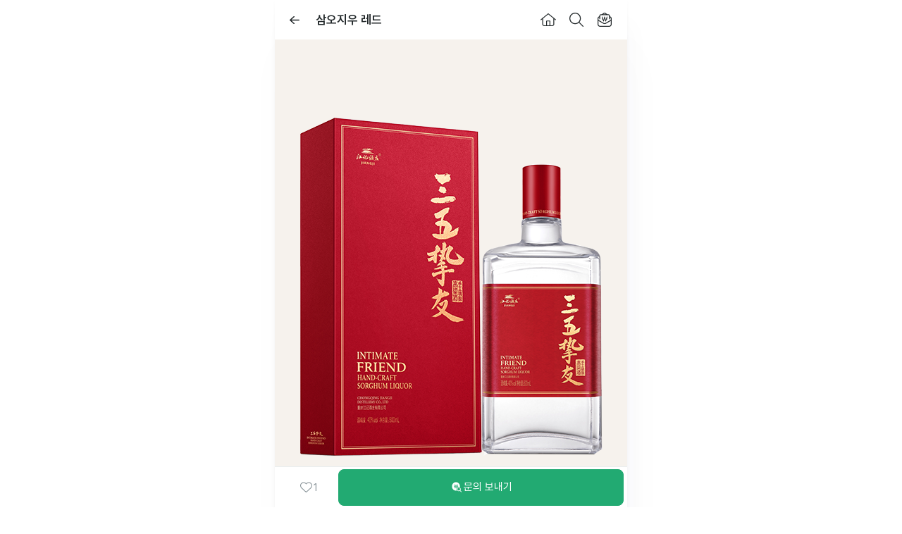

--- FILE ---
content_type: text/html; charset=utf-8
request_url: https://business.veluga.kr/drink/21289/22811/
body_size: 15322
content:
<!DOCTYPE html><html><head><meta charSet="utf-8"/><meta name="keywords" content="주류 정보, 술 정보, 주류 도매, 술 도매, 주류 구매, 술 구매, 주류 발주, 술 발주, 도매상, 주류 도매상, 수입사, 주류 수입사, 벨루가, 벨루가브루어리"/><meta name="naver-site-verification" content="a9b8f583b34c2179c18470508a7de2d0ac4dbdc7"/><meta name="google-site-verification" content="K8spuM3mjM7ubYVFShC42A1xq6QEbjDAysOXEgtqtk4"/><meta name="facebook-domain-verification" content="8d2qk53b0zb32zqf5q9uzbj71uow0a"/><link rel="dns-prefetch" href="https://cdnjs.cloudflare.com"/><link rel="dns-prefetch" href="https://cdn.veluga.kr"/><link rel="dns-prefetch" href="https://assets.business.veluga.kr"/><link rel="shortcut icon" href="/favicons/faviconit/favicon.ico"/><link rel="icon" sizes="16x16 32x32 64x64" href="/favicons/faviconit/favicon.ico"/><link rel="icon" type="image/png" sizes="196x196" href="/favicons/faviconit/favicon-192.png"/><link rel="icon" type="image/png" sizes="160x160" href="/favicons/faviconit/favicon-160.png"/><link rel="icon" type="image/png" sizes="96x96" href="/favicons/faviconit/favicon-96.png"/><link rel="icon" type="image/png" sizes="64x64" href="/favicons/faviconit/favicon-64.png"/><link rel="icon" type="image/png" sizes="32x32" href="/favicons/faviconit/favicon-32.png"/><link rel="icon" type="image/png" sizes="16x16" href="/favicons/faviconit/favicon-16.png"/><link rel="apple-touch-icon" href="/favicons/faviconit/favicon-57.png"/><link rel="apple-touch-icon" sizes="114x114" href="/favicons/faviconit/favicon-114.png"/><link rel="apple-touch-icon" sizes="72x72" href="/favicons/faviconit/favicon-72.png"/><link rel="apple-touch-icon" sizes="144x144" href="/favicons/faviconit/favicon-144.png"/><link rel="apple-touch-icon" sizes="60x60" href="/favicons/faviconit/favicon-60.png"/><link rel="apple-touch-icon" sizes="120x120" href="/favicons/faviconit/favicon-120.png"/><link rel="apple-touch-icon" sizes="76x76" href="/favicons/faviconit/favicon-76.png"/><link rel="apple-touch-icon" sizes="152x152" href="/favicons/faviconit/favicon-152.png"/><link rel="apple-touch-icon" sizes="180x180" href="/favicons/faviconit/favicon-180.png"/><meta name="msapplication-TileColor" content="#FFFFFF"/><meta name="msapplication-TileImage" content="/favicons/faviconit/favicon-144.png"/><meta name="msapplication-config" content="/favicons/faviconit/browserconfig.xml"/><meta name="theme-color" content="#ffffff"/><meta property="fb:admins" content=""/><meta property="fb:app_id" content="430467607357167"/><meta name="viewport" content="width=device-width, initial-scale=1.0, maximum-scale=1.0, user-scalable=no"/><title>삼오지우 레드 - 유리병 500mL(Intimate Friend Hand-Craft Sorghum Liquor RED) - 벨루가</title><meta name="robots" content="index,follow"/><meta name="googlebot" content="index,follow"/><meta name="description" content="[용기 · 용량별 가격 보기] [발주하기] 주종: 일반 증류주(Spirit), 국가: 중국, 제조사: 중경쟝지디스틸러리 유한회사(CHONGQING JIANGJI DISTILLERY CO., LTD.), 중국 충칭의 붉은 수수(고량)만을 증류해서 만든 청향형 바이주 강소백의 프리미엄급 제품 삼오지우를 소개합니다. 어릴적 절친이라는 뜻의 삼오지우는 오리지날 원액의 10%만을 컷팅하여 최상급 세라믹 항아리에 1,091일 숙성하여 만든 것으로 더욱더 부드럽고 깔끔한 맛을 자랑합니다.
삼오지우 레드는 도수가 40도이며 용량은 500ml로 구성한 제품 입니다."/><meta property="og:title" content="삼오지우 레드 - 유리병 500mL(Intimate Friend Hand-Craft Sorghum Liquor RED) - 벨루가"/><meta property="og:description" content="[용기 · 용량별 가격 보기] [발주하기] 주종: 일반 증류주(Spirit), 국가: 중국, 제조사: 중경쟝지디스틸러리 유한회사(CHONGQING JIANGJI DISTILLERY CO., LTD.), 중국 충칭의 붉은 수수(고량)만을 증류해서 만든 청향형 바이주 강소백의 프리미엄급 제품 삼오지우를 소개합니다. 어릴적 절친이라는 뜻의 삼오지우는 오리지날 원액의 10%만을 컷팅하여 최상급 세라믹 항아리에 1,091일 숙성하여 만든 것으로 더욱더 부드럽고 깔끔한 맛을 자랑합니다.
삼오지우 레드는 도수가 40도이며 용량은 500ml로 구성한 제품 입니다. - 일반 증류주 발주"/><meta property="og:url" content="https://business.veluga.kr/drink/21289/22811/"/><meta property="og:type" content="website"/><meta property="og:image" content="http://cdn.veluga.kr/files/supplier/209/drinks/23860_Main_-__17.png"/><meta property="og:image:alt" content="삼오지우 레드 이미지"/><meta property="og:site_name" content="주류 도매 발주 벨루가"/><link rel="canonical" href="https://business.veluga.kr/drink/21289/22811/"/><meta name="next-head-count" content="44"/><link rel="stylesheet" as="style" crossorigin="anonymous" href="https://cdn.jsdelivr.net/gh/orioncactus/pretendard@v1.3.9/dist/web/static/pretendard-dynamic-subset.min.css"/><link rel="preload" href="https://cdn.veluga.kr/_next/static/css/67a20099b056fbd2.css" as="style"/><link rel="stylesheet" href="https://cdn.veluga.kr/_next/static/css/67a20099b056fbd2.css" data-n-g=""/><noscript data-n-css=""></noscript><script defer="" nomodule="" src="https://cdn.veluga.kr/_next/static/chunks/polyfills-c67a75d1b6f99dc8.js"></script><script defer="" src="https://cdn.veluga.kr/_next/static/chunks/7367.d3ff0eb7ecbf53ae.js"></script><script src="https://cdn.veluga.kr/_next/static/chunks/webpack-ffb87907eca324e4.js" defer=""></script><script src="https://cdn.veluga.kr/_next/static/chunks/framework-eae1dab60e375b5f.js" defer=""></script><script src="https://cdn.veluga.kr/_next/static/chunks/main-84e16550a979262c.js" defer=""></script><script src="https://cdn.veluga.kr/_next/static/chunks/pages/_app-20cdd7fedff8fb09.js" defer=""></script><script src="https://cdn.veluga.kr/_next/static/chunks/9447-072b5e2ab80d836f.js" defer=""></script><script src="https://cdn.veluga.kr/_next/static/chunks/2962-d6d32752b970f397.js" defer=""></script><script src="https://cdn.veluga.kr/_next/static/chunks/8685-d2267d6906783910.js" defer=""></script><script src="https://cdn.veluga.kr/_next/static/chunks/1936-2d41f6e9e3d152a7.js" defer=""></script><script src="https://cdn.veluga.kr/_next/static/chunks/5518-c025531181328c8f.js" defer=""></script><script src="https://cdn.veluga.kr/_next/static/chunks/6252-c3b3da336841c01a.js" defer=""></script><script src="https://cdn.veluga.kr/_next/static/chunks/3451-c31ba945a705ff2c.js" defer=""></script><script src="https://cdn.veluga.kr/_next/static/chunks/72-bcc8cb2027f6f97d.js" defer=""></script><script src="https://cdn.veluga.kr/_next/static/chunks/2603-2860c36a35c63c05.js" defer=""></script><script src="https://cdn.veluga.kr/_next/static/chunks/7094-d84cd59505cc1b26.js" defer=""></script><script src="https://cdn.veluga.kr/_next/static/chunks/7676-f0dbd092385e2b03.js" defer=""></script><script src="https://cdn.veluga.kr/_next/static/chunks/6919-f660d7696c3f8b56.js" defer=""></script><script src="https://cdn.veluga.kr/_next/static/chunks/8061-35d2f974f62ecf82.js" defer=""></script><script src="https://cdn.veluga.kr/_next/static/chunks/8545-e2f6acb2819fce6a.js" defer=""></script><script src="https://cdn.veluga.kr/_next/static/chunks/3051-03e18aee11106bf7.js" defer=""></script><script src="https://cdn.veluga.kr/_next/static/chunks/9731-7c18a802622e42c3.js" defer=""></script><script src="https://cdn.veluga.kr/_next/static/chunks/5715-f190efb7ea41f890.js" defer=""></script><script src="https://cdn.veluga.kr/_next/static/chunks/3988-5e964ff73b6eda60.js" defer=""></script><script src="https://cdn.veluga.kr/_next/static/chunks/pages/drink/%5BdrinkId%5D/%5BpvId%5D-cc98c36f63e8abf4.js" defer=""></script><script src="https://cdn.veluga.kr/_next/static/kPplRwYw_ycyWOb0Td7oX/_buildManifest.js" defer=""></script><script src="https://cdn.veluga.kr/_next/static/kPplRwYw_ycyWOb0Td7oX/_ssgManifest.js" defer=""></script><style data-styled="" data-styled-version="5.3.11">*,body{font-family:Pretendard,-apple-system,BlinkMacSystemFont,Segoe UI,Roboto, Oxygen,Ubuntu,Cantarell,Fira Sans,Droid Sans,Helvetica Neue, sans-serif;font-size:15px;font-weight:400;}/*!sc*/
h1{font-size:28px;font-weight:500;}/*!sc*/
h2{font-size:21px;font-weight:600;}/*!sc*/
h3{font-size:17px;font-weight:600;}/*!sc*/
h4{font-size:16px;}/*!sc*/
p{font-size:15px;}/*!sc*/
data-styled.g1[id="sc-global-hRPXdS1"]{content:"sc-global-hRPXdS1,"}/*!sc*/
.iPzxre{display:-webkit-box;display:-webkit-flex;display:-ms-flexbox;display:flex;-webkit-align-items:center;-webkit-box-align:center;-ms-flex-align:center;align-items:center;-webkit-box-pack:center;-webkit-justify-content:center;-ms-flex-pack:center;justify-content:center;width:24px;height:24px;color:inherit;cursor:inherit;}/*!sc*/
.iPzxre img,.iPzxre svg{height:20px;width:auto;color:inherit;object-fit:contain;object-position:center;}/*!sc*/
.iPmPOs{display:-webkit-box;display:-webkit-flex;display:-ms-flexbox;display:flex;-webkit-align-items:center;-webkit-box-align:center;-ms-flex-align:center;align-items:center;-webkit-box-pack:center;-webkit-justify-content:center;-ms-flex-pack:center;justify-content:center;width:20px;height:20px;color:inherit;cursor:inherit;}/*!sc*/
.iPmPOs img,.iPmPOs svg{height:16.67px;width:auto;color:inherit;object-fit:contain;object-position:center;}/*!sc*/
.kDYMJQ{display:-webkit-box;display:-webkit-flex;display:-ms-flexbox;display:flex;-webkit-align-items:center;-webkit-box-align:center;-ms-flex-align:center;align-items:center;-webkit-box-pack:center;-webkit-justify-content:center;-ms-flex-pack:center;justify-content:center;width:16px;height:16px;color:inherit;cursor:inherit;}/*!sc*/
.kDYMJQ img,.kDYMJQ svg{height:13.33px;width:auto;color:inherit;object-fit:contain;object-position:center;}/*!sc*/
data-styled.g6[id="sc-59ef95f3-0"]{content:"iPzxre,iPmPOs,kDYMJQ,"}/*!sc*/
.cJxBeo{z-index:9999;position:fixed;top:10px;left:50%;display:-webkit-box;display:-webkit-flex;display:-ms-flexbox;display:flex;-webkit-flex-direction:column;-ms-flex-direction:column;flex-direction:column;-webkit-align-items:center;-webkit-box-align:center;-ms-flex-align:center;align-items:center;-webkit-transform:translateX(-50%);-ms-transform:translateX(-50%);transform:translateX(-50%);width:-webkit-max-content;width:-moz-max-content;width:max-content;}/*!sc*/
@media (max-width:500px){.cJxBeo{width:90%;}}/*!sc*/
data-styled.g8[id="sc-f28d2704-1"]{content:"cJxBeo,"}/*!sc*/
.dOxHBd{z-index:9999;position:fixed;bottom:70px;left:50%;display:-webkit-box;display:-webkit-flex;display:-ms-flexbox;display:flex;-webkit-flex-direction:column;-ms-flex-direction:column;flex-direction:column;-webkit-align-items:center;-webkit-box-align:center;-ms-flex-align:center;align-items:center;-webkit-transform:translateX(-50%);-ms-transform:translateX(-50%);transform:translateX(-50%);width:-webkit-max-content;width:-moz-max-content;width:max-content;}/*!sc*/
@media (max-width:500px){.dOxHBd{width:90%;}}/*!sc*/
data-styled.g9[id="sc-f28d2704-2"]{content:"dOxHBd,"}/*!sc*/
.ijUpim{width:100%;aspect-ratio:1 / 1;overflow:hidden;position:relative;display:-webkit-box;display:-webkit-flex;display:-ms-flexbox;display:flex;-webkit-box-pack:center;-webkit-justify-content:center;-ms-flex-pack:center;justify-content:center;-webkit-align-items:center;-webkit-box-align:center;-ms-flex-align:center;align-items:center;background-color:#F6F2ED;}/*!sc*/
.ijUpim img{height:85%;}/*!sc*/
.lnAHXq{width:100%;aspect-ratio:1 / 1;overflow:hidden;position:relative;display:-webkit-box;display:-webkit-flex;display:-ms-flexbox;display:flex;-webkit-box-pack:center;-webkit-justify-content:center;-ms-flex-pack:center;justify-content:center;-webkit-align-items:center;-webkit-box-align:center;-ms-flex-align:center;align-items:center;background-color:#F6F2ED;border-radius:8px;}/*!sc*/
.lnAHXq img{height:85%;}/*!sc*/
data-styled.g15[id="sc-f0bd6f8a-0"]{content:"ijUpim,lnAHXq,"}/*!sc*/
.jMEblE{display:-webkit-box;display:-webkit-flex;display:-ms-flexbox;display:flex;position:relative;-webkit-box-pack:center;-webkit-justify-content:center;-ms-flex-pack:center;justify-content:center;-webkit-align-items:center;-webkit-box-align:center;-ms-flex-align:center;align-items:center;width:100%;padding:15px;box-shadow:none;border:1px solid #e9edef;outline:0;font-weight:400;white-space:nowrap;text-align:center;border-radius:4px;color:#4c6844;line-height:1em;text-align:center;background-color:#fff;cursor:pointer;touch-action:manipulation;-webkit-transition:0.2s ease-out;transition:0.2s ease-out;}/*!sc*/
.jMEblE:hover{background-color:#f8f9fa;}/*!sc*/
.jMEblE strong{color:inherit;}/*!sc*/
.jMEblE svg{margin-right:8px;}/*!sc*/
.jMEblE .sc-42c30a24-1{max-width:16px;max-height:16px;margin-right:10px;border-width:2px;}/*!sc*/
.sc-9e721196-2 + .sc-ef21ca1f-0{border-left:none;border-top-left-radius:0;border-bottom-left-radius:0;}/*!sc*/
.jMEblE *{line-height:1em;}/*!sc*/
.bAVflv{display:-webkit-box;display:-webkit-flex;display:-ms-flexbox;display:flex;position:relative;-webkit-box-pack:center;-webkit-justify-content:center;-ms-flex-pack:center;justify-content:center;-webkit-align-items:center;-webkit-box-align:center;-ms-flex-align:center;align-items:center;width:100%;padding:15px;box-shadow:none;border:1px solid #e9edef;outline:0;font-weight:400;white-space:nowrap;text-align:center;border-radius:4px;color:#4c6844;line-height:1em;text-align:center;background-color:#fff;cursor:pointer;touch-action:manipulation;-webkit-transition:0.2s ease-out;transition:0.2s ease-out;border-color:#22AA72;background-color:#22AA72;color:#fff;}/*!sc*/
.bAVflv:hover{background-color:#f8f9fa;}/*!sc*/
.bAVflv strong{color:inherit;}/*!sc*/
.bAVflv:hover{background-color:#1e9564;}/*!sc*/
.bAVflv svg{margin-right:8px;}/*!sc*/
.bAVflv .sc-42c30a24-1{max-width:16px;max-height:16px;margin-right:10px;border-width:2px;}/*!sc*/
.sc-9e721196-2 + .sc-ef21ca1f-0{border-left:none;border-top-left-radius:0;border-bottom-left-radius:0;}/*!sc*/
.bAVflv *{line-height:1em;}/*!sc*/
data-styled.g45[id="sc-ef21ca1f-0"]{content:"jMEblE,bAVflv,"}/*!sc*/
.cKMqAN{z-index:1000;position:-webkit-sticky;position:sticky;position:-webkit-sticky;bottom:-1px;display:-webkit-box;display:-webkit-flex;display:-ms-flexbox;display:flex;-webkit-align-items:center;-webkit-box-align:center;-ms-flex-align:center;align-items:center;width:100%;max-width:500px;background:white;height:58px;position:fixed;bottom:0;}/*!sc*/
data-styled.g104[id="sc-bded34c0-0"]{content:"cKMqAN,"}/*!sc*/
.iXrDRS{z-index:1100;position:-webkit-sticky;position:sticky;top:-1px;display:-webkit-box;display:-webkit-flex;display:-ms-flexbox;display:flex;-webkit-flex-direction:column;-ms-flex-direction:column;flex-direction:column;max-width:500px;width:100%;background-color:white;}/*!sc*/
data-styled.g111[id="sc-c77deb48-0"]{content:"iXrDRS,"}/*!sc*/
.bXXiYb{display:-webkit-box;display:-webkit-flex;display:-ms-flexbox;display:flex;-webkit-box-pack:justify;-webkit-justify-content:space-between;-ms-flex-pack:justify;justify-content:space-between;-webkit-align-items:center;-webkit-box-align:center;-ms-flex-align:center;align-items:center;width:100%;height:56px;padding:8px;}/*!sc*/
data-styled.g113[id="sc-c77deb48-2"]{content:"bXXiYb,"}/*!sc*/
.fVdwra{z-index:1;display:-webkit-box;display:-webkit-flex;display:-ms-flexbox;display:flex;margin-left:auto;padding-right:4px;}/*!sc*/
data-styled.g114[id="sc-c77deb48-3"]{content:"fVdwra,"}/*!sc*/
.euqpXm{display:-webkit-box;display:-webkit-flex;display:-ms-flexbox;display:flex;-webkit-box-pack:center;-webkit-justify-content:center;-ms-flex-pack:center;justify-content:center;-webkit-align-items:center;-webkit-box-align:center;-ms-flex-align:center;align-items:center;width:40px;height:40px;color:#212729;cursor:pointer;}/*!sc*/
data-styled.g115[id="sc-c77deb48-4"]{content:"euqpXm,"}/*!sc*/
.hSjIpG{display:-webkit-box;display:-webkit-flex;display:-ms-flexbox;display:flex;-webkit-flex:1;-ms-flex:1;flex:1;padding:0 10px;margin-bottom:0;overflow:hidden;display:inline-block;text-overflow:ellipsis;white-space:nowrap;word-wrap:normal;}/*!sc*/
.hSjIpG svg{width:14px;height:14px;margin-left:8px;}/*!sc*/
data-styled.g118[id="sc-c77deb48-7"]{content:"hSjIpG,"}/*!sc*/
.kFTzuf{display:-webkit-box;display:-webkit-flex;display:-ms-flexbox;display:flex;-webkit-box-pack:center;-webkit-justify-content:center;-ms-flex-pack:center;justify-content:center;-webkit-align-items:center;-webkit-box-align:center;-ms-flex-align:center;align-items:center;width:40px;height:40px;color:#212729;}/*!sc*/
.kFTzuf:hover{color:#212729;}/*!sc*/
data-styled.g121[id="sc-c77deb48-10"]{content:"kFTzuf,"}/*!sc*/
.kzFFLg{position:relative;height:8px;border-top:8px solid #f8f9fa;}/*!sc*/
data-styled.g126[id="sc-1acd8eb-0"]{content:"kzFFLg,"}/*!sc*/
.gEXmcN{position:relative;padding:30px 20px;}/*!sc*/
.grzmGm{position:relative;padding:30px 20px;padding:30px 0;}/*!sc*/
.grzmGm .sc-97167312-1{margin:0 20px 20px;}/*!sc*/
data-styled.g221[id="sc-97167312-0"]{content:"gEXmcN,grzmGm,"}/*!sc*/
.iQIUVT{display:-webkit-box;display:-webkit-flex;display:-ms-flexbox;display:flex;-webkit-box-pack:justify;-webkit-justify-content:space-between;-ms-flex-pack:justify;justify-content:space-between;-webkit-align-items:center;-webkit-box-align:center;-ms-flex-align:center;align-items:center;margin-bottom:20px;}/*!sc*/
data-styled.g222[id="sc-97167312-1"]{content:"iQIUVT,"}/*!sc*/
.kpftSJ{font-weight:600;margin:0;}/*!sc*/
data-styled.g223[id="sc-97167312-2"]{content:"kpftSJ,"}/*!sc*/
.cDONAq .ant-image{margin-top:20px;margin-bottom:0;}/*!sc*/
data-styled.g239[id="sc-236de374-0"]{content:"cDONAq,"}/*!sc*/
.jKpPNR{width:100vw;margin-left:calc(20px * -1);margin-right:calc(20px * -1);}/*!sc*/
@media (min-width:530px){.jKpPNR{max-width:500px;}}/*!sc*/
data-styled.g240[id="sc-236de374-1"]{content:"jKpPNR,"}/*!sc*/
.dQZeoZ{margin-top:20px;margin-bottom:0;white-space:pre-wrap;line-height:1.65em;}/*!sc*/
data-styled.g241[id="sc-236de374-2"]{content:"dQZeoZ,"}/*!sc*/
.bolxgd{padding:12px 20px 13px;border-top:1px dashed #e1d5bc;text-align:center;font-size:14px;color:#836A39;background-color:#F6F2ED;}/*!sc*/
.bolxgd > a{font-size:inherit;color:inherit;-webkit-text-decoration:underline;text-decoration:underline;line-height:1.55em;}/*!sc*/
data-styled.g242[id="sc-236de374-3"]{content:"bolxgd,"}/*!sc*/
.bEfkaW{aspect-ratio:1.5 / 1;}/*!sc*/
.bEfkaW > img{height:80%;}/*!sc*/
data-styled.g244[id="sc-2d0f0bcb-0"]{content:"bEfkaW,"}/*!sc*/
.gGgpVm{font-size:14px;color:#212729;}/*!sc*/
.sc-8910f03f-1 + .sc-8910f03f-1{margin-top:5px;}/*!sc*/
.gGgpVm strong{font-weight:600;font-size:14px;}/*!sc*/
.gGgpVm sub{font-size:12px;font-weight:600;bottom:0;}/*!sc*/
data-styled.g250[id="sc-8910f03f-1"]{content:"gGgpVm,"}/*!sc*/
.lnlNAb{display:-webkit-box;display:-webkit-flex;display:-ms-flexbox;display:flex;-webkit-align-items:center;-webkit-box-align:center;-ms-flex-align:center;align-items:center;min-width:130px;width:-webkit-max-content;width:-moz-max-content;width:max-content;padding:10px 15px 10px 10px;gap:10px;border-radius:8px;border:1px solid #e9edef;background-color:#fff;border-color:#4c6844;box-shadow:0 0 0px 3px rgba(204,212,199,0.5);}/*!sc*/
.lnlNAb .sc-f0bd6f8a-0{position:relative;}/*!sc*/
data-styled.g251[id="sc-8910f03f-2"]{content:"lnlNAb,"}/*!sc*/
.hXxYdf{margin-top:20px;}/*!sc*/
data-styled.g252[id="sc-db69a900-0"]{content:"hXxYdf,"}/*!sc*/
.eJWLZO{width:100%;table-layout:fixed;}/*!sc*/
data-styled.g253[id="sc-db69a900-1"]{content:"eJWLZO,"}/*!sc*/
.cbKwva{min-width:95px;width:95px;padding:8px 8px 8px 0;background-color:transparent;color:#869196;text-align:left;vertical-align:top;line-height:1.45em;}/*!sc*/
data-styled.g255[id="sc-db69a900-3"]{content:"cbKwva,"}/*!sc*/
.gfxrvC{padding:8px 0;color:#212729;line-height:1.45em;}/*!sc*/
.gfxrvC a,.gfxrvC span{display:-webkit-box;display:-webkit-flex;display:-ms-flexbox;display:flex;-webkit-align-items:center;-webkit-box-align:center;-ms-flex-align:center;align-items:center;color:inherit;line-height:inherit;}/*!sc*/
.gfxrvC svg{margin:0 5px 2px;}/*!sc*/
data-styled.g256[id="sc-db69a900-4"]{content:"gfxrvC,"}/*!sc*/
.jGRslC{font-family:'Apple Color Emoji','Noto Color Emoji',sans-serif;font-weight:400;font-style:normal;}/*!sc*/
data-styled.g257[id="sc-3726d739-0"]{content:"jGRslC,"}/*!sc*/
.jNveXw{display:-webkit-box;display:-webkit-flex;display:-ms-flexbox;display:flex;padding:2px 4px;-webkit-align-items:center;-webkit-box-align:center;-ms-flex-align:center;align-items:center;gap:2px;border-radius:4px;background:#f8f9fa;color:#869196;font-size:12px;-webkit-letter-spacing:-0.12px;-moz-letter-spacing:-0.12px;-ms-letter-spacing:-0.12px;letter-spacing:-0.12px;}/*!sc*/
data-styled.g396[id="sc-28a5c134-32"]{content:"jNveXw,"}/*!sc*/
.bVdoMK{color:#212729;font-size:14px;font-weight:600;-webkit-letter-spacing:-0.28px;-moz-letter-spacing:-0.28px;-ms-letter-spacing:-0.28px;letter-spacing:-0.28px;}/*!sc*/
data-styled.g397[id="sc-28a5c134-33"]{content:"bVdoMK,"}/*!sc*/
.wZrQb{display:-webkit-box;display:-webkit-flex;display:-ms-flexbox;display:flex;-webkit-flex-direction:column;-ms-flex-direction:column;flex-direction:column;-webkit-align-items:center;-webkit-box-align:center;-ms-flex-align:center;align-items:center;gap:6px;-webkit-flex:1 0 0;-ms-flex:1 0 0;flex:1 0 0;}/*!sc*/
data-styled.g398[id="sc-28a5c134-34"]{content:"wZrQb,"}/*!sc*/
.ivIfUB{display:-webkit-box;display:-webkit-flex;display:-ms-flexbox;display:flex;gap:15px;}/*!sc*/
.ivIfUB .sc-28a5c134-34 + .sc-28a5c134-34{position:relative;padding-left:15px;}/*!sc*/
.ivIfUB .sc-28a5c134-34 + .sc-28a5c134-34::before{width:1px;height:30px;position:absolute;top:3px;left:0;content:'';background-color:#e9edef;}/*!sc*/
data-styled.g399[id="sc-28a5c134-35"]{content:"ivIfUB,"}/*!sc*/
.gMAJr{color:#869196;font-size:11px;-webkit-letter-spacing:-0.22px;-moz-letter-spacing:-0.22px;-ms-letter-spacing:-0.22px;letter-spacing:-0.22px;margin-top:25px;}/*!sc*/
data-styled.g400[id="sc-28a5c134-36"]{content:"gMAJr,"}/*!sc*/
.eSLVxM{color:#343d40;font-size:14px;font-weight:500;-webkit-letter-spacing:-0.28px;-moz-letter-spacing:-0.28px;-ms-letter-spacing:-0.28px;letter-spacing:-0.28px;}/*!sc*/
data-styled.g401[id="sc-28a5c134-37"]{content:"eSLVxM,"}/*!sc*/
.fnshqk{color:#869196;font-size:12px;-webkit-letter-spacing:-0.24px;-moz-letter-spacing:-0.24px;-ms-letter-spacing:-0.24px;letter-spacing:-0.24px;}/*!sc*/
data-styled.g402[id="sc-28a5c134-38"]{content:"fnshqk,"}/*!sc*/
.heDQIb{display:-webkit-box;display:-webkit-flex;display:-ms-flexbox;display:flex;gap:4px;-webkit-align-items:baseline;-webkit-box-align:baseline;-ms-flex-align:baseline;align-items:baseline;}/*!sc*/
data-styled.g403[id="sc-28a5c134-39"]{content:"heDQIb,"}/*!sc*/
.kKMjsP{width:100%;display:-webkit-box;display:-webkit-flex;display:-ms-flexbox;display:flex;-webkit-flex-direction:column;-ms-flex-direction:column;flex-direction:column;padding:15px 15px 0;}/*!sc*/
data-styled.g404[id="sc-28a5c134-40"]{content:"kKMjsP,"}/*!sc*/
.kpvwSf{width:100%;display:-webkit-box;display:-webkit-flex;display:-ms-flexbox;display:flex;-webkit-flex-direction:column;-ms-flex-direction:column;flex-direction:column;padding:20px 15px 25px 15px;}/*!sc*/
data-styled.g405[id="sc-28a5c134-41"]{content:"kpvwSf,"}/*!sc*/
.jNa-DUv{width:100%;min-height:100px;display:-webkit-inline-box;display:-webkit-inline-flex;display:-ms-inline-flexbox;display:inline-flex;-webkit-flex-direction:column;-ms-flex-direction:column;flex-direction:column;-webkit-align-items:flex-start;-webkit-box-align:flex-start;-ms-flex-align:flex-start;align-items:flex-start;border-radius:12px;background:white;box-shadow:0px 4px 20px 0px rgba(0,0,0,0.08);margin-top:15px;}/*!sc*/
.jNa-DUv .sc-28a5c134-41 + .sc-28a5c134-41{border-top:1px solid #f1f4f5;}/*!sc*/
data-styled.g406[id="sc-28a5c134-42"]{content:"jNa-DUv,"}/*!sc*/
.lgfwhQ{height:30px;display:-webkit-box;display:-webkit-flex;display:-ms-flexbox;display:flex;-webkit-align-items:center;-webkit-box-align:center;-ms-flex-align:center;align-items:center;-webkit-box-pack:center;-webkit-justify-content:center;-ms-flex-pack:center;justify-content:center;gap:4px;border-radius:6px;background:white;}/*!sc*/
data-styled.g407[id="sc-d6540f98-0"]{content:"lgfwhQ,"}/*!sc*/
.jpqUsz{width:8px;height:8px;border-radius:2px;background:#39D092;}/*!sc*/
.dlfDPg{width:8px;height:8px;border-radius:2px;background:#f9e1b7;}/*!sc*/
.flEBJW{width:8px;height:8px;border-radius:2px;background:#24A9D2;}/*!sc*/
data-styled.g408[id="sc-d6540f98-1"]{content:"jpqUsz,dlfDPg,flEBJW,"}/*!sc*/
.eBBNOd{font-size:14px;color:#212729;font-weight:500;-webkit-letter-spacing:-0.28px;-moz-letter-spacing:-0.28px;-ms-letter-spacing:-0.28px;letter-spacing:-0.28px;}/*!sc*/
.kZqDJZ{font-size:13px;color:#869196;font-weight:400;-webkit-letter-spacing:-0.26px;-moz-letter-spacing:-0.26px;-ms-letter-spacing:-0.26px;letter-spacing:-0.26px;}/*!sc*/
data-styled.g409[id="sc-d6540f98-2"]{content:"eBBNOd,kZqDJZ,"}/*!sc*/
.kdndDy{display:-webkit-box;display:-webkit-flex;display:-ms-flexbox;display:flex;-webkit-align-items:center;-webkit-box-align:center;-ms-flex-align:center;align-items:center;-webkit-box-pack:justify;-webkit-justify-content:space-between;-ms-flex-pack:justify;justify-content:space-between;}/*!sc*/
data-styled.g410[id="sc-d6540f98-3"]{content:"kdndDy,"}/*!sc*/
.cLTHu{position:absolute;top:0;height:100%;border-radius:10px;-webkit-transition:width 1.5s cubic-bezier(0.68,-0.55,0.27,1);transition:width 1.5s cubic-bezier(0.68,-0.55,0.27,1);background-color:#39D092;width:0;left:0;}/*!sc*/
.hGLPeO{position:absolute;top:0;height:100%;border-radius:10px;-webkit-transition:width 1.5s cubic-bezier(0.68,-0.55,0.27,1);transition:width 1.5s cubic-bezier(0.68,-0.55,0.27,1);background-color:#f9e1b7;width:0;right:0;}/*!sc*/
data-styled.g411[id="sc-d6540f98-4"]{content:"cLTHu,hGLPeO,"}/*!sc*/
.mNzkN{display:-webkit-box;display:-webkit-flex;display:-ms-flexbox;display:flex;gap:2px;position:relative;width:100%;max-width:600px;height:8px;overflow:hidden;margin-top:10px;}/*!sc*/
data-styled.g412[id="sc-d6540f98-5"]{content:"mNzkN,"}/*!sc*/
.kDtGUV{position:relative;width:180px;height:100px;margin:0 auto;}/*!sc*/
data-styled.g413[id="sc-a60ab788-0"]{content:"kDtGUV,"}/*!sc*/
.jDgpdP{display:-webkit-box;display:-webkit-flex;display:-ms-flexbox;display:flex;-webkit-flex-direction:column;-ms-flex-direction:column;flex-direction:column;-webkit-align-items:center;-webkit-box-align:center;-ms-flex-align:center;align-items:center;}/*!sc*/
.jDgpdP .sc-d6540f98-0{padding:0;}/*!sc*/
data-styled.g414[id="sc-a60ab788-1"]{content:"jDgpdP,"}/*!sc*/
.hmFGAm{position:absolute;bottom:5px;left:50%;-webkit-transform:translateX(-50%);-ms-transform:translateX(-50%);transform:translateX(-50%);display:-webkit-inline-box;display:-webkit-inline-flex;display:-ms-inline-flexbox;display:inline-flex;padding:7px 8px;-webkit-box-pack:end;-webkit-justify-content:flex-end;-ms-flex-pack:end;justify-content:flex-end;-webkit-align-items:center;-webkit-box-align:center;-ms-flex-align:center;align-items:center;gap:4px;border-radius:8px;background:#f8f9fa;color:#343d40;font-size:13px;font-weight:700;-webkit-letter-spacing:-0.13px;-moz-letter-spacing:-0.13px;-ms-letter-spacing:-0.13px;letter-spacing:-0.13px;}/*!sc*/
data-styled.g415[id="sc-a60ab788-2"]{content:"hmFGAm,"}/*!sc*/
.gIaFRl{display:-webkit-box;display:-webkit-flex;display:-ms-flexbox;display:flex;-webkit-flex-direction:column;-ms-flex-direction:column;flex-direction:column;gap:15px;}/*!sc*/
.gIaFRl .recharts-legend-wrapper{display:-webkit-box;display:-webkit-flex;display:-ms-flexbox;display:flex;-webkit-align-items:center;-webkit-box-align:center;-ms-flex-align:center;align-items:center;-webkit-box-pack:justify;-webkit-justify-content:space-between;-ms-flex-pack:justify;justify-content:space-between;position:relative !important;}/*!sc*/
data-styled.g416[id="sc-a60ab788-3"]{content:"gIaFRl,"}/*!sc*/
.kLoSbv{display:-webkit-box;display:-webkit-flex;display:-ms-flexbox;display:flex;-webkit-flex-direction:column;-ms-flex-direction:column;flex-direction:column;gap:8px;}/*!sc*/
data-styled.g464[id="sc-75786bf6-0"]{content:"kLoSbv,"}/*!sc*/
.emgpFq{margin-bottom:0px;display:-webkit-box;display:-webkit-flex;display:-ms-flexbox;display:flex;-webkit-flex-direction:column;-ms-flex-direction:column;flex-direction:column;gap:3px;}/*!sc*/
data-styled.g465[id="sc-75786bf6-1"]{content:"emgpFq,"}/*!sc*/
.jYCBdA{display:-webkit-box;display:-webkit-flex;display:-ms-flexbox;display:flex;-webkit-align-items:center;-webkit-box-align:center;-ms-flex-align:center;align-items:center;-webkit-box-pack:justify;-webkit-justify-content:space-between;-ms-flex-pack:justify;justify-content:space-between;position:relative;}/*!sc*/
data-styled.g466[id="sc-75786bf6-2"]{content:"jYCBdA,"}/*!sc*/
.cvWZVd{font-size:21px;font-weight:500;line-height:28px;-webkit-letter-spacing:-0.42px;-moz-letter-spacing:-0.42px;-ms-letter-spacing:-0.42px;letter-spacing:-0.42px;color:#212729;word-break:break-all;}/*!sc*/
data-styled.g467[id="sc-75786bf6-3"]{content:"cvWZVd,"}/*!sc*/
.iqRWSf{font-size:16px;line-height:22px;-webkit-letter-spacing:-0.32px;-moz-letter-spacing:-0.32px;-ms-letter-spacing:-0.32px;letter-spacing:-0.32px;color:#869196;word-break:break-all;}/*!sc*/
data-styled.g468[id="sc-75786bf6-4"]{content:"iqRWSf,"}/*!sc*/
.glLPwK{z-index:100;overflow:visible;display:-webkit-box;display:-webkit-flex;display:-ms-flexbox;display:flex;-webkit-flex-direction:column;-ms-flex-direction:column;flex-direction:column;-webkit-box-pack:start;-webkit-justify-content:flex-start;-ms-flex-pack:start;justify-content:flex-start;border-radius:28px;}/*!sc*/
data-styled.g469[id="sc-37954826-0"]{content:"glLPwK,"}/*!sc*/
.dUWMlH{display:-webkit-box;display:-webkit-flex;display:-ms-flexbox;display:flex;-webkit-box-pack:center;-webkit-justify-content:center;-ms-flex-pack:center;justify-content:center;-webkit-align-items:center;-webkit-box-align:center;-ms-flex-align:center;align-items:center;width:28px;height:28px;padding:0;border-radius:50%;background-color:white;font-size:14px;text-align:center;color:#869196;cursor:pointer;}/*!sc*/
.dUWMlH svg{width:auto;height:16px;margin-right:1px;}/*!sc*/
data-styled.g470[id="sc-37954826-1"]{content:"dUWMlH,"}/*!sc*/
.cjdaWy{display:-webkit-box;display:-webkit-flex;display:-ms-flexbox;display:flex;-webkit-box-flex:0;-webkit-flex-grow:0;-ms-flex-positive:0;flex-grow:0;width:30px;height:30px;-webkit-flex-direction:column;-ms-flex-direction:column;flex-direction:column;-webkit-box-pack:center;-webkit-justify-content:center;-ms-flex-pack:center;justify-content:center;-webkit-align-items:center;-webkit-box-align:center;-ms-flex-align:center;align-items:center;gap:10px;border-radius:15px;background:#f8f9fa;}/*!sc*/
data-styled.g501[id="sc-a147d706-0"]{content:"cjdaWy,"}/*!sc*/
.eLxnLZ{display:-webkit-box;display:-webkit-flex;display:-ms-flexbox;display:flex;height:30px;-webkit-align-items:center;-webkit-box-align:center;-ms-flex-align:center;align-items:center;gap:12px;}/*!sc*/
data-styled.g502[id="sc-a147d706-1"]{content:"eLxnLZ,"}/*!sc*/
.dlAbAP{display:-webkit-box;display:-webkit-flex;display:-ms-flexbox;display:flex;padding:2px;border-radius:8px;background:#f1f4f5;}/*!sc*/
data-styled.g509[id="sc-4feaea97-0"]{content:"dlAbAP,"}/*!sc*/
.iZlxFH{display:-webkit-box;display:-webkit-flex;display:-ms-flexbox;display:flex;-webkit-flex:1;-ms-flex:1;flex:1;height:34px;-webkit-box-pack:center;-webkit-justify-content:center;-ms-flex-pack:center;justify-content:center;-webkit-align-items:center;-webkit-box-align:center;-ms-flex-align:center;align-items:center;border-radius:8px;cursor:pointer;color:#869196;font-size:14px;line-height:100%;font-weight:400;font-weight:700;background:#fff;color:#212729;}/*!sc*/
.ccYlzP{display:-webkit-box;display:-webkit-flex;display:-ms-flexbox;display:flex;-webkit-flex:1;-ms-flex:1;flex:1;height:34px;-webkit-box-pack:center;-webkit-justify-content:center;-ms-flex-pack:center;justify-content:center;-webkit-align-items:center;-webkit-box-align:center;-ms-flex-align:center;align-items:center;border-radius:8px;cursor:pointer;color:#869196;font-size:14px;line-height:100%;font-weight:400;}/*!sc*/
data-styled.g510[id="sc-4feaea97-1"]{content:"iZlxFH,ccYlzP,"}/*!sc*/
.lhdOJD{padding:11px 20px;border-radius:8px;border:none;width:100%;display:-webkit-box;display:-webkit-flex;display:-ms-flexbox;display:flex;-webkit-flex-direction:row;-ms-flex-direction:row;flex-direction:row;padding:11px 20px;-webkit-box-pack:justify;-webkit-justify-content:space-between;-ms-flex-pack:justify;justify-content:space-between;-webkit-align-items:center;-webkit-box-align:center;-ms-flex-align:center;align-items:center;gap:8px;background-color:#24A9D2;color:#fff;font-weight:500;font-size:14px;line-height:100%;white-space:nowrap;overflow:hidden;text-overflow:ellipsis;cursor:pointer;}/*!sc*/
.lhdOJD *{color:inherit;white-space:inherit;overflow:inherit;text-overflow:inherit;font-weight:inherit;font-size:inherit;line-height:inherit;}/*!sc*/
data-styled.g522[id="sc-687e9627-0"]{content:"lhdOJD,"}/*!sc*/
.beSAPk{display:-webkit-box;display:-webkit-flex;display:-ms-flexbox;display:flex;-webkit-align-items:center;-webkit-box-align:center;-ms-flex-align:center;align-items:center;}/*!sc*/
data-styled.g523[id="sc-687e9627-1"]{content:"beSAPk,"}/*!sc*/
.jwZiFV b{font-weight:700;}/*!sc*/
data-styled.g524[id="sc-687e9627-2"]{content:"jwZiFV,"}/*!sc*/
.kmfcmM{position:relative;display:-webkit-box;display:-webkit-flex;display:-ms-flexbox;display:flex;-webkit-align-items:center;-webkit-box-align:center;-ms-flex-align:center;align-items:center;-webkit-box-pack:center;-webkit-justify-content:center;-ms-flex-pack:center;justify-content:center;gap:4px;height:47px;padding:0 20px;background-color:#fff;border-radius:4px;border:1px solid #fff;color:#495357;font-size:14px;font-weight:400;line-height:1;cursor:pointer;}/*!sc*/
data-styled.g533[id="sc-522b0a72-1"]{content:"kmfcmM,"}/*!sc*/
.hqOmDb{-webkit-user-select:none;-moz-user-select:none;-ms-user-select:none;user-select:none;display:-webkit-box;display:-webkit-flex;display:-ms-flexbox;display:flex;-webkit-align-items:center;-webkit-box-align:center;-ms-flex-align:center;align-items:center;}/*!sc*/
data-styled.g534[id="sc-c8446545-0"]{content:"hqOmDb,"}/*!sc*/
.jZDDVB{font-size:inherit;color:inherit;}/*!sc*/
data-styled.g535[id="sc-c8446545-1"]{content:"jZDDVB,"}/*!sc*/
.dnWEiJ{display:-webkit-box;display:-webkit-flex;display:-ms-flexbox;display:flex;-webkit-align-items:center;-webkit-box-align:center;-ms-flex-align:center;align-items:center;-webkit-box-pack:center;-webkit-justify-content:center;-ms-flex-pack:center;justify-content:center;font-size:14px;gap:6px;color:#869196 !important;cursor:pointer;}/*!sc*/
.dnWEiJ svg{color:#ced7da;}/*!sc*/
data-styled.g536[id="sc-c8446545-2"]{content:"dnWEiJ,"}/*!sc*/
.huTnBP{display:-webkit-box;display:-webkit-flex;display:-ms-flexbox;display:flex;-webkit-flex-direction:column;-ms-flex-direction:column;flex-direction:column;gap:20px;padding:20px;}/*!sc*/
data-styled.g565[id="sc-8636dc2a-0"]{content:"huTnBP,"}/*!sc*/
.bsYEcl{padding:5px;border-top:1px solid #e9edef;}/*!sc*/
data-styled.g566[id="sc-2789cdf5-0"]{content:"bsYEcl,"}/*!sc*/
.geBkcC{display:-webkit-box;display:-webkit-flex;display:-ms-flexbox;display:flex;-webkit-flex:1 1 0;-ms-flex:1 1 0;flex:1 1 0;-webkit-box-pack:center;-webkit-justify-content:center;-ms-flex-pack:center;justify-content:center;-webkit-align-items:center;-webkit-box-align:center;-ms-flex-align:center;align-items:center;height:calc(100% + env(safe-area-inset-bottom));}/*!sc*/
data-styled.g567[id="sc-2789cdf5-1"]{content:"geBkcC,"}/*!sc*/
.hWIZQu{display:-webkit-box;display:-webkit-flex;display:-ms-flexbox;display:flex;-webkit-box-pack:center;-webkit-justify-content:center;-ms-flex-pack:center;justify-content:center;-webkit-align-items:center;-webkit-box-align:center;-ms-flex-align:center;align-items:center;width:100%;height:100%;padding:10px 0 calc(10px + env(safe-area-inset-bottom));gap:5px;}/*!sc*/
.hWIZQu .sc-ef21ca1f-0{border-radius:8px;}/*!sc*/
data-styled.g569[id="sc-2789cdf5-3"]{content:"hWIZQu,"}/*!sc*/
.hGGogK{padding:0 20px;}/*!sc*/
.hGGogK .swiper-wrapper{display:-webkit-box;display:-webkit-flex;display:-ms-flexbox;display:flex;padding:4px 0;}/*!sc*/
.hGGogK .swiper-wrapper .swiper-slide{width:-webkit-fit-content !important;width:-moz-fit-content !important;width:fit-content !important;}/*!sc*/
data-styled.g590[id="sc-ea43719b-0"]{content:"hGGogK,"}/*!sc*/
</style></head><body><div id="drawer"></div><div id="__next"><div class="sc-f28d2704-1 cJxBeo"></div><div class="sc-f28d2704-2 dOxHBd"></div><div class="vlg-service"><div class="container"><span class="daum-wm-title" style="display:none">삼오지우 레드 - 유리병 500mL(Intimate Friend Hand-Craft Sorghum Liquor RED) - 벨루가</span><span class="daum-wm-content" style="display:none">[용기 · 용량별 가격 보기] [발주하기] 주종: 일반 증류주(Spirit), 국가: 중국, 제조사: 중경쟝지디스틸러리 유한회사(CHONGQING JIANGJI DISTILLERY CO., LTD.), 중국 충칭의 붉은 수수(고량)만을 증류해서 만든 청향형 바이주 강소백의 프리미엄급 제품 삼오지우를 소개합니다. 어릴적 절친이라는 뜻의 삼오지우는 오리지날 원액의 10%만을 컷팅하여 최상급 세라믹 항아리에 1,091일 숙성하여 만든 것으로 더욱더 부드럽고 깔끔한 맛을 자랑합니다.
삼오지우 레드는 도수가 40도이며 용량은 500ml로 구성한 제품 입니다.</span><section class="sc-c77deb48-0 iXrDRS"><div class="sc-c77deb48-2 bXXiYb"><div style="margin-left:0" class="sc-c77deb48-4 euqpXm"><svg aria-hidden="true" focusable="false" data-prefix="far" data-icon="arrow-left" class="svg-inline--fa fa-arrow-left " role="img" xmlns="http://www.w3.org/2000/svg" viewBox="0 0 448 512"><path fill="currentColor" d="M7.4 273.4C2.7 268.8 0 262.6 0 256s2.7-12.8 7.4-17.4l176-168c9.6-9.2 24.8-8.8 33.9 .8s8.8 24.8-.8 33.9L83.9 232 424 232c13.3 0 24 10.7 24 24s-10.7 24-24 24L83.9 280 216.6 406.6c9.6 9.2 9.9 24.3 .8 33.9s-24.3 9.9-33.9 .8l-176-168z"></path></svg></div><h3 class="sc-c77deb48-7 hSjIpG">삼오지우 레드</h3><div class="sc-c77deb48-3 fVdwra"><a href="/" class="sc-c77deb48-10 kFTzuf"><svg aria-hidden="true" focusable="false" data-prefix="fal" data-icon="house" class="svg-inline--fa fa-house fa-lg " role="img" xmlns="http://www.w3.org/2000/svg" viewBox="0 0 576 512"><path fill="currentColor" d="M298.6 4c-6-5.3-15.1-5.3-21.2 0L5.4 244c-6.6 5.8-7.3 16-1.4 22.6s16 7.3 22.6 1.4L64 235l0 197c0 44.2 35.8 80 80 80l288 0c44.2 0 80-35.8 80-80l0-197 37.4 33c6.6 5.8 16.7 5.2 22.6-1.4s5.2-16.7-1.4-22.6L298.6 4zM96 432l0-225.3L288 37.3 480 206.7 480 432c0 26.5-21.5 48-48 48l-64 0 0-160c0-17.7-14.3-32-32-32l-96 0c-17.7 0-32 14.3-32 32l0 160-64 0c-26.5 0-48-21.5-48-48zm144 48l0-160 96 0 0 160-96 0z"></path></svg></a><a href="/search/result/?focus=true" class="sc-c77deb48-10 kFTzuf"><div class="sc-59ef95f3-0 iPzxre"><svg aria-hidden="true" focusable="false" data-prefix="fal" data-icon="magnifying-glass" class="svg-inline--fa fa-magnifying-glass " role="img" xmlns="http://www.w3.org/2000/svg" viewBox="0 0 512 512"><path fill="currentColor" d="M384 208A176 176 0 1 0 32 208a176 176 0 1 0 352 0zM343.3 366C307 397.2 259.7 416 208 416C93.1 416 0 322.9 0 208S93.1 0 208 0S416 93.1 416 208c0 51.7-18.8 99-50 135.3L507.3 484.7c6.2 6.2 6.2 16.4 0 22.6s-16.4 6.2-22.6 0L343.3 366z"></path></svg></div></a><a href="/order-quote/list/" class="sc-c77deb48-10 kFTzuf"><svg xmlns="http://www.w3.org/2000/svg" width="24" height="24" viewBox="0 0 24 24" fill="none"><path d="M12 7.5011C12.2294 7.50127 12.4297 7.65739 12.4844 7.87903L13.1387 10.5011H13.1426L13.3926 11.5011H13.3906L13.5684 12.213L13.5693 12.2072L13.5703 12.2091L13.6719 11.8995L13.8057 11.5011H13.8047L14.1357 10.5011H14.1387L15.0264 7.84192C15.1139 7.58105 15.3983 7.43901 15.6592 7.52649C15.9197 7.61419 16.062 7.89704 15.9746 8.1593L15.1934 10.5011H15.5C15.7762 10.5015 15.999 10.7248 15.999 11.0011C15.9989 11.2773 15.7761 11.5007 15.5 11.5011H14.8604L13.9746 14.1583C13.9044 14.369 13.703 14.5076 13.4814 14.5001C13.2596 14.4923 13.0688 14.3378 13.0156 14.1222L12.3594 11.5011L12 10.0548L11.4004 12.4552H11.4014L10.9844 14.1222C10.9313 14.3377 10.7403 14.4922 10.5186 14.5001C10.2968 14.5078 10.0957 14.3691 10.0254 14.1583L9.13965 11.5011H8.5C8.22364 11.501 8.00014 11.2774 8 11.0011C8 10.7246 8.22355 10.5012 8.5 10.5011H8.80664L8.02539 8.1593C7.93946 7.89839 8.08186 7.61242 8.34277 7.52649C8.60347 7.44091 8.88805 7.58074 8.97559 7.8429L9.85938 10.5011H9.8623L10.1943 11.5011H10.1934L10.4316 12.213V12.214L10.8594 10.5011L11.5156 7.87903C11.5704 7.65733 11.7704 7.5011 12 7.5011Z" fill="#212729"></path><path d="M10.4365 2.5097C11.3669 1.82568 12.6358 1.83016 13.5615 2.52045L15.9824 4.32611H17.5186C18.5705 4.32624 19.4237 5.17944 19.4238 6.23138V6.89252L20.9463 8.02826C21.6105 8.52362 22.0018 9.30421 22.002 10.1328V11.1298H22.0029V12.8984H22.002V18.3749C22.002 20.377 20.379 21.9999 18.377 21.9999H5.62305C3.62102 21.9999 1.99805 20.377 1.99805 18.3749V10.1318C1.99818 9.30415 2.38883 8.52471 3.05176 8.02924L4.57715 6.88861V6.23138C4.57723 5.17935 5.43037 4.32611 6.48242 4.32611H7.96582L10.4365 2.5097ZM3.24805 18.3749C3.24805 19.6866 4.31137 20.7499 5.62305 20.7499H18.377C19.6886 20.7499 20.752 19.6866 20.752 18.3749V13.6279L13.8281 17.663C12.7004 18.3201 11.3045 18.3199 10.1768 17.663L3.24805 13.6249V18.3749ZM6.48242 5.57611C6.12073 5.57611 5.82723 5.86971 5.82715 6.23138V11.3652H4.57715V8.44916L3.7998 9.03021C3.45264 9.2897 3.24818 9.69835 3.24805 10.1318V11.1298H3.25098V12.1806L10.8066 16.5829C11.5454 17.0131 12.4595 17.0133 13.1982 16.5829L20.752 12.1806V10.1328C20.7518 9.69883 20.5471 9.28965 20.1992 9.03021L19.4238 8.45111V11.3652H18.1738V6.23138C18.1737 5.86979 17.8801 5.57624 17.5186 5.57611H6.48242ZM12.8135 3.5224C12.3286 3.16102 11.664 3.15832 11.1768 3.51654L10.0771 4.32611H13.8916L12.8135 3.5224Z" fill="#212729"></path></svg></a></div></div></section><div class="sc-f0bd6f8a-0 sc-2d0f0bcb-0 ijUpim bEfkaW"><img src="https://cdn.veluga.kr/files/supplier/209/drinks/23860_Main_-__17.png" class="img" loading="lazy" alt="삼오지우 레드 이미지"/></div><div class="sc-236de374-3 bolxgd"><a href="https://www.law.go.kr/%ED%96%89%EC%A0%95%EA%B7%9C%EC%B9%99/%EC%A3%BC%EB%A5%98%EC%9D%98%20%ED%86%B5%EC%8B%A0%ED%8C%90%EB%A7%A4%EC%97%90%20%EA%B4%80%ED%95%9C%20%EB%AA%85%EB%A0%B9%EC%9C%84%EC%9E%84%20%EA%B3%A0%EC%8B%9C" target="_blank">주류 통신판매 행정규칙</a>에 의해 일반 소비자는<br/>비대면 배송 구매를 할 수 없어요.</div><div class="sc-8636dc2a-0 huTnBP"><div class="sc-75786bf6-0 kLoSbv"><div class="sc-75786bf6-1 emgpFq"><div class="sc-75786bf6-2 jYCBdA"><p class="sc-75786bf6-3 cvWZVd">삼오지우 레드</p><div class="sc-37954826-0 glLPwK"><div class="sc-37954826-1 dUWMlH"><div class="sc-59ef95f3-0 iPzxre"><svg aria-hidden="true" focusable="false" data-prefix="fas" data-icon="share-nodes" class="svg-inline--fa fa-share-nodes " role="img" xmlns="http://www.w3.org/2000/svg" viewBox="0 0 448 512" style="color:#adb8bd"><path fill="currentColor" d="M352 224c53 0 96-43 96-96s-43-96-96-96s-96 43-96 96c0 4 .2 8 .7 11.9l-94.1 47C145.4 170.2 121.9 160 96 160c-53 0-96 43-96 96s43 96 96 96c25.9 0 49.4-10.2 66.6-26.9l94.1 47c-.5 3.9-.7 7.8-.7 11.9c0 53 43 96 96 96s96-43 96-96s-43-96-96-96c-25.9 0-49.4 10.2-66.6 26.9l-94.1-47c.5-3.9 .7-7.8 .7-11.9s-.2-8-.7-11.9l94.1-47C302.6 213.8 326.1 224 352 224z"></path></svg></div></div></div></div><div class="sc-75786bf6-4 iqRWSf">Intimate Friend Hand-Craft Sorghum Liquor RED</div></div></div></div><section style="padding-top:0;padding-bottom:25px" class="sc-97167312-0 gEXmcN"><button style="padding:11px 15px;background-color:#22AA72" class="sc-687e9627-0 lhdOJD"><div style="gap:4px" class="sc-687e9627-1 beSAPk"><div class="sc-59ef95f3-0 iPmPOs"><svg xmlns="http://www.w3.org/2000/svg" width="24" height="24" viewBox="0 0 24 24" fill="none"><path d="M16.5996 12.0002C18.864 12.0002 20.7002 13.8363 20.7002 16.1008C20.7001 16.9856 20.4182 17.8039 19.9414 18.4738L22.2998 20.8351C22.566 21.1017 22.566 21.5335 22.2998 21.8C22.0335 22.0664 21.6022 22.0665 21.3359 21.8L18.9775 19.4387C18.3067 19.9172 17.4864 20.2004 16.5996 20.2004C14.3357 20.2 12.5002 18.3648 12.5 16.1008C12.5 13.8366 14.3355 12.0006 16.5996 12.0002ZM10.5576 2.00018C15.252 2.00018 19.0576 5.80582 19.0576 10.5002C19.0576 10.8995 19.0279 11.2923 18.9746 11.6769C18.2611 11.2848 17.441 11.0617 16.5693 11.0617C15.3986 11.0618 14.3217 11.4648 13.4697 12.1389L13.8262 11.0715H14.5566C14.8725 11.0714 15.1278 10.8161 15.1279 10.5002C15.1277 10.1844 14.8725 9.92895 14.5566 9.92889H14.207L15.0996 7.25311C15.1996 6.95317 15.0364 6.62946 14.7383 6.52948C14.4404 6.43008 14.1155 6.59293 14.0156 6.89081L13.002 9.92889H12.998L12.6201 11.0715H12.6211L12.5303 11.342L12.3525 11.881L12.3516 11.8781L12.3496 11.8859L12.1465 11.0715H12.1494L11.8633 9.92889H11.8584L11.1104 6.93378C11.0479 6.68039 10.8199 6.50129 10.5576 6.50116C10.2954 6.50138 10.0664 6.68041 10.0039 6.93378L9.4541 9.12909L8.76562 11.8869L8.76465 11.8859L8.49316 11.0715H8.49414L8.11426 9.92889H8.11133L7.10059 6.89276C7.00059 6.59297 6.67599 6.43146 6.37793 6.52948C6.08012 6.62786 5.91755 6.95515 6.01562 7.25311L6.9082 9.92889H6.55859C6.24292 9.92915 5.98651 10.1845 5.98633 10.5002C5.98643 10.8159 6.24287 11.0712 6.55859 11.0715H7.28809L8.30078 14.1086C8.38111 14.3494 8.61195 14.5089 8.86523 14.5002C9.11848 14.4911 9.33572 14.3137 9.39648 14.0676L9.87305 12.1623H9.87207L10.5576 9.4201L10.9678 11.0715L11.7178 14.0676C11.7438 14.1732 11.8007 14.2647 11.875 14.3371C11.6774 14.8747 11.5694 15.4556 11.5693 16.0617C11.5693 17.0727 11.8708 18.0133 12.3867 18.8C11.7975 18.9292 11.1857 19.0002 10.5576 19.0002C5.86335 19 2.05762 15.1945 2.05762 10.5002C2.05768 5.80593 5.86339 2.00036 10.5576 2.00018ZM16.5996 13.3674C15.0903 13.3677 13.8662 14.5914 13.8662 16.1008C13.8664 17.61 15.0904 18.8338 16.5996 18.8342C18.1091 18.8342 19.3328 17.6103 19.333 16.1008C19.333 14.5911 18.1092 13.3674 16.5996 13.3674Z" fill="white"></path></svg></div><span style="font-size:14px;font-weight:500;line-height:100%;letter-spacing:-0.14px" class="sc-687e9627-2 jwZiFV">발주 조건을 알고 싶으시면 문의를 보내주세요!</span></div><div class="sc-59ef95f3-0 kDYMJQ"><svg aria-hidden="true" focusable="false" data-prefix="far" data-icon="chevron-right" class="svg-inline--fa fa-chevron-right " role="img" xmlns="http://www.w3.org/2000/svg" viewBox="0 0 320 512" style="color:#fff"><path fill="currentColor" d="M305 239c9.4 9.4 9.4 24.6 0 33.9L113 465c-9.4 9.4-24.6 9.4-33.9 0s-9.4-24.6 0-33.9l175-175L79 81c-9.4-9.4-9.4-24.6 0-33.9s24.6-9.4 33.9 0L305 239z"></path></svg></div></button></section><section style="background:#f8f9fa;overflow:hidden" class="sc-97167312-0 grzmGm"><div class="sc-97167312-1 iQIUVT"><h3 class="sc-97167312-2 kpftSJ">이 상품의 용기 용량이에요!</h3></div><div class="swiper sc-ea43719b-0 hGGogK"><div class="swiper-wrapper"><div class="swiper-slide"><a href="/drink/21289/22811/" class="sc-8910f03f-2 lnlNAb"><div style="width:40px;height:40px;min-width:40px" class="sc-f0bd6f8a-0 lnAHXq"><img src="https://cdn.veluga.kr/files/supplier/209/drinks/23860_Main_-__17.png" class="img" loading="lazy"/></div><div><div class="sc-8910f03f-1 gGgpVm">유리병<!-- --> <!-- -->500mL</div></div></a></div></div></div></section><div class="sc-1acd8eb-0 kzFFLg"></div><section class="sc-97167312-0 gEXmcN"><div class="sc-97167312-1 iQIUVT"><h3 class="sc-97167312-2 kpftSJ">다른 가게 사장님의 솔직 후기</h3></div><div class="sc-4feaea97-0 dlAbAP"><div class="sc-4feaea97-1 iZlxFH">판매 경험</div><div class="sc-4feaea97-1 ccYlzP">발주 경험</div></div><article class="sc-28a5c134-42 jNa-DUv"><section class="sc-28a5c134-41 kpvwSf"><div class="sc-28a5c134-39 heDQIb"><div class="sc-28a5c134-37 eSLVxM">판매 경험을 남긴 가게 유형</div></div><div class="sc-28a5c134-40 kKMjsP"><div class="sc-d6540f98-3 kdndDy"><div class="sc-d6540f98-0 lgfwhQ"><div color="#39D092" class="sc-d6540f98-1 jpqUsz"></div><div class="sc-d6540f98-2 eBBNOd">음식점</div><div class="sc-d6540f98-2 kZqDJZ">?<!-- -->%</div></div><div class="sc-d6540f98-0 lgfwhQ"><div color="#f9e1b7" class="sc-d6540f98-1 dlfDPg"></div><div class="sc-d6540f98-2 eBBNOd">소매점</div><div class="sc-d6540f98-2 kZqDJZ">?<!-- -->%</div></div></div><div class="sc-d6540f98-5 mNzkN"><div color="#39D092" class="sc-d6540f98-4 cLTHu"></div><div color="#f9e1b7" class="sc-d6540f98-4 hGLPeO"></div></div></div></section><section class="sc-28a5c134-41 kpvwSf"><div class="sc-28a5c134-39 heDQIb"><div class="sc-28a5c134-37 eSLVxM">평균 판매가</div><span class="sc-28a5c134-38 fnshqk">(음식점, 소매점 응답 포함)</span></div><div class="sc-28a5c134-40 kKMjsP"><div class="sc-28a5c134-35 ivIfUB"><div class="sc-28a5c134-34 wZrQb"><div class="sc-28a5c134-32 jNveXw">병</div><div class="sc-28a5c134-33 bVdoMK">?원</div></div><div class="sc-28a5c134-34 wZrQb"><div class="sc-28a5c134-32 jNveXw">잔</div><div class="sc-28a5c134-33 bVdoMK">?원</div></div></div></div></section><section class="sc-28a5c134-41 kpvwSf"><div class="sc-28a5c134-39 heDQIb"><div class="sc-28a5c134-37 eSLVxM">주 판매 손님 유형</div></div><div class="sc-28a5c134-40 kKMjsP"><div class="sc-a147d706-1 eLxnLZ"><div class="sc-a147d706-0 cjdaWy"><div class="sc-59ef95f3-0 kDYMJQ"><svg aria-hidden="true" focusable="false" data-prefix="fas" data-icon="circle-question" class="svg-inline--fa fa-circle-question " role="img" xmlns="http://www.w3.org/2000/svg" viewBox="0 0 512 512" style="color:#BA9D64"><path fill="currentColor" d="M256 512A256 256 0 1 0 256 0a256 256 0 1 0 0 512zM169.8 165.3c7.9-22.3 29.1-37.3 52.8-37.3l58.3 0c34.9 0 63.1 28.3 63.1 63.1c0 22.6-12.1 43.5-31.7 54.8L280 264.4c-.2 13-10.9 23.6-24 23.6c-13.3 0-24-10.7-24-24l0-13.5c0-8.6 4.6-16.5 12.1-20.8l44.3-25.4c4.7-2.7 7.6-7.7 7.6-13.1c0-8.4-6.8-15.1-15.1-15.1l-58.3 0c-3.4 0-6.4 2.1-7.5 5.3l-.4 1.2c-4.4 12.5-18.2 19-30.6 14.6s-19-18.2-14.6-30.6l.4-1.2zM224 352a32 32 0 1 1 64 0 32 32 0 1 1 -64 0z"></path></svg></div></div><div class="sc-28a5c134-39 heDQIb"><div class="sc-28a5c134-37 eSLVxM">정보 수집중</div></div></div></div></section><section class="sc-28a5c134-41 kpvwSf"><div class="sc-28a5c134-39 heDQIb"><div class="sc-28a5c134-37 eSLVxM">주 판매 방식</div></div><div class="sc-28a5c134-40 kKMjsP"><div class="sc-d6540f98-3 kdndDy"><div class="sc-d6540f98-0 lgfwhQ"><div color="#39D092" class="sc-d6540f98-1 jpqUsz"></div><div class="sc-d6540f98-2 eBBNOd">직접 추천</div><div class="sc-d6540f98-2 kZqDJZ">?<!-- -->%</div></div><div class="sc-d6540f98-0 lgfwhQ"><div color="#f9e1b7" class="sc-d6540f98-1 dlfDPg"></div><div class="sc-d6540f98-2 eBBNOd">손님 스스로</div><div class="sc-d6540f98-2 kZqDJZ">?<!-- -->%</div></div></div><div class="sc-d6540f98-5 mNzkN"><div color="#39D092" class="sc-d6540f98-4 cLTHu"></div><div color="#f9e1b7" class="sc-d6540f98-4 hGLPeO"></div></div></div></section><section class="sc-28a5c134-41 kpvwSf"><div class="sc-28a5c134-39 heDQIb"><div class="sc-28a5c134-37 eSLVxM">주류 메뉴 내 체감 판매율</div></div><div class="sc-28a5c134-40 kKMjsP"><div class="sc-a60ab788-3 gIaFRl"><div class="sc-a60ab788-0 kDtGUV"><div class="recharts-responsive-container" style="width:100%;height:100%;min-width:0"></div><div class="sc-a60ab788-2 hmFGAm">?</div></div><div class="recharts-legend-wrapper" style="position:absolute;width:auto;height:auto;left:0;bottom:0"><div class="sc-a60ab788-1 jDgpdP"><div class="sc-d6540f98-0 lgfwhQ"><div color="#39D092" class="sc-d6540f98-1 jpqUsz"></div><div style="color:#495357" class="sc-d6540f98-2 kZqDJZ">잘 팔려요</div></div></div><div class="sc-a60ab788-1 jDgpdP"><div class="sc-d6540f98-0 lgfwhQ"><div color="#24A9D2" class="sc-d6540f98-1 flEBJW"></div><div style="color:#495357" class="sc-d6540f98-2 kZqDJZ">적당히 팔려요</div></div></div><div class="sc-a60ab788-1 jDgpdP"><div class="sc-d6540f98-0 lgfwhQ"><div color="#f9e1b7" class="sc-d6540f98-1 dlfDPg"></div><div style="color:#495357" class="sc-d6540f98-2 kZqDJZ">안 팔려요</div></div></div></div></div></div></section></article><button type="button" style="gap:4px;margin-top:15px;background-color:#39D092;font-weight:600;color:white;border:1px solid #f8f9fa;border-radius:27px" class="sc-ef21ca1f-0 jMEblE">나와 유사한 가게의 개별 후기 보기<div class="sc-59ef95f3-0 kDYMJQ"><svg aria-hidden="true" focusable="false" data-prefix="far" data-icon="chevron-right" class="svg-inline--fa fa-chevron-right " role="img" xmlns="http://www.w3.org/2000/svg" viewBox="0 0 320 512"><path fill="currentColor" d="M305 239c9.4 9.4 9.4 24.6 0 33.9L113 465c-9.4 9.4-24.6 9.4-33.9 0s-9.4-24.6 0-33.9l175-175L79 81c-9.4-9.4-9.4-24.6 0-33.9s24.6-9.4 33.9 0L305 239z"></path></svg></div></button><div class="sc-28a5c134-36 gMAJr">*상기 수치는 음식점과 소매점을 포함한 모든 후기의 통계값 및 평균값입니다.</div></section><div class="sc-1acd8eb-0 kzFFLg"></div><section class="sc-97167312-0 gEXmcN"><div class="sc-97167312-1 iQIUVT"><h3 class="sc-97167312-2 kpftSJ">상품 정보</h3></div><div class="sc-236de374-0 cDONAq"><div style="border:none" class="sc-db69a900-0 hXxYdf"><table class="sc-db69a900-1 eJWLZO"><tbody><tr class="sc-db69a900-2 fybxKq"><th class="sc-db69a900-3 cbKwva">스타일</th><td style="height:38px;padding:0" class="sc-db69a900-4 gfxrvC"><a style="display:flex;justify-content:space-between;align-items:center" href="/search/result/?drink_type=6"><span>일반 증류주<!-- --> <!-- --> </span><svg aria-hidden="true" focusable="false" data-prefix="fal" data-icon="angle-right" class="svg-inline--fa fa-angle-right " role="img" xmlns="http://www.w3.org/2000/svg" viewBox="0 0 320 512"><path fill="currentColor" d="M267.3 244.7c6.2 6.2 6.2 16.4 0 22.6l-160 160c-6.2 6.2-16.4 6.2-22.6 0s-6.2-16.4 0-22.6L233.4 256 84.7 107.3c-6.2-6.2-6.2-16.4 0-22.6s16.4-6.2 22.6 0l160 160z"></path></svg></a></td></tr><tr class="sc-db69a900-2 fybxKq"><th class="sc-db69a900-3 cbKwva">도수</th><td style="height:38px;padding:0" class="sc-db69a900-4 gfxrvC">40.0%</td></tr><tr class="sc-db69a900-2 fybxKq"><th class="sc-db69a900-3 cbKwva">국가/지역</th><td style="height:38px;padding:0" class="sc-db69a900-4 gfxrvC"><a style="display:flex;justify-content:space-between;align-items:center" href="/search/result/?query=%EC%A4%91%EA%B5%AD"><div style="display:flex;align-items:center;gap:5px"><span>중국</span><style type="text/css">@import url('https://fonts.googleapis.com/css2?family=Noto+Color+Emoji&display=swap');</style><span class="sc-3726d739-0 jGRslC">🇨🇳</span></div><svg aria-hidden="true" focusable="false" data-prefix="fal" data-icon="angle-right" class="svg-inline--fa fa-angle-right " role="img" xmlns="http://www.w3.org/2000/svg" viewBox="0 0 320 512"><path fill="currentColor" d="M267.3 244.7c6.2 6.2 6.2 16.4 0 22.6l-160 160c-6.2 6.2-16.4 6.2-22.6 0s-6.2-16.4 0-22.6L233.4 256 84.7 107.3c-6.2-6.2-6.2-16.4 0-22.6s16.4-6.2 22.6 0l160 160z"></path></svg></a></td></tr><tr class="sc-db69a900-2 fybxKq"><th class="sc-db69a900-3 cbKwva">제조사</th><td style="height:38px;padding:0" class="sc-db69a900-4 gfxrvC"><a style="display:flex;justify-content:space-between;align-items:center" href="/search/result/?query=%EC%A4%91%EA%B2%BD%EC%9F%9D%EC%A7%80%EB%94%94%EC%8A%A4%ED%8B%B8%EB%9F%AC%EB%A6%AC%20%EC%9C%A0%ED%95%9C%ED%9A%8C%EC%82%AC"><span>중경쟝지디스틸러리 유한회사</span><svg aria-hidden="true" focusable="false" data-prefix="fal" data-icon="angle-right" class="svg-inline--fa fa-angle-right " role="img" xmlns="http://www.w3.org/2000/svg" viewBox="0 0 320 512"><path fill="currentColor" d="M267.3 244.7c6.2 6.2 6.2 16.4 0 22.6l-160 160c-6.2 6.2-16.4 6.2-22.6 0s-6.2-16.4 0-22.6L233.4 256 84.7 107.3c-6.2-6.2-6.2-16.4 0-22.6s16.4-6.2 22.6 0l160 160z"></path></svg></a></td></tr></tbody></table></div></div></section><div class="sc-1acd8eb-0 kzFFLg"></div><section class="sc-97167312-0 gEXmcN"><div class="sc-97167312-1 iQIUVT"><h3 class="sc-97167312-2 kpftSJ">상품 설명</h3></div><img src="https://cdn.veluga.kr/files/supplier/209/drink_description/三五挚友喜宴版2.jpg" class="sc-236de374-1 jKpPNR"/><div style="line-height:1.45em" class="sc-236de374-2 dQZeoZ">중국 충칭의 붉은 수수(고량)만을 증류해서 만든 청향형 바이주 강소백의 프리미엄급 제품 삼오지우를 소개합니다. 어릴적 절친이라는 뜻의 삼오지우는 오리지날 원액의 10%만을 컷팅하여 최상급 세라믹 항아리에 1,091일 숙성하여 만든 것으로 더욱더 부드럽고 깔끔한 맛을 자랑합니다.
삼오지우 레드는 도수가 40도이며 용량은 500ml로 구성한 제품 입니다.</div></section><div style="width:100%;height:60px"></div><section style="gap:5px" class="sc-bded34c0-0 sc-2789cdf5-0 cKMqAN bsYEcl"><div class="sc-2789cdf5-1 geBkcC"><button style="width:85px;border-radius:8px;gap:10px" class="sc-522b0a72-1 kmfcmM"><div style="gap:8px" role="button" class="sc-c8446545-2 dnWEiJ"><div class="sc-c8446545-0 hqOmDb"><div class="sc-59ef95f3-0 iPmPOs"><svg aria-hidden="true" focusable="false" data-prefix="fal" data-icon="heart" class="svg-inline--fa fa-heart " role="img" xmlns="http://www.w3.org/2000/svg" viewBox="0 0 512 512" style="color:#869196"><path fill="currentColor" d="M244 130.6l-12-13.5-4.2-4.7c-26-29.2-65.3-42.8-103.8-35.8c-53.3 9.7-92 56.1-92 110.3l0 3.5c0 32.3 13.4 63.1 37.1 85.1L253 446.8c.8 .7 1.9 1.2 3 1.2s2.2-.4 3-1.2L443 275.5c23.6-22 37-52.8 37-85.1l0-3.5c0-54.2-38.7-100.6-92-110.3c-38.5-7-77.8 6.6-103.8 35.8l-4.2 4.7-12 13.5c-3 3.4-7.4 5.4-12 5.4s-8.9-2-12-5.4zm34.9-57.1C311 48.4 352.7 37.7 393.7 45.1C462.2 57.6 512 117.3 512 186.9l0 3.5c0 36-13.1 70.6-36.6 97.5c-3.4 3.8-6.9 7.5-10.7 11l-184 171.3c-.8 .8-1.7 1.5-2.6 2.2c-6.3 4.9-14.1 7.5-22.1 7.5c-9.2 0-18-3.5-24.8-9.7L47.2 299c-3.8-3.5-7.3-7.2-10.7-11C13.1 261 0 226.4 0 190.4l0-3.5C0 117.3 49.8 57.6 118.3 45.1c40.9-7.4 82.6 3.2 114.7 28.4c6.7 5.3 13 11.1 18.7 17.6l4.2 4.7 4.2-4.7c4.2-4.7 8.6-9.1 13.3-13.1c1.8-1.5 3.6-3 5.4-4.5z"></path></svg></div></div><span class="sc-c8446545-1 jZDDVB">1</span></div></button></div><div class="sc-2789cdf5-3 hWIZQu"><button style="padding:15px;gap:6px" class="sc-ef21ca1f-0 bAVflv"><div class="sc-59ef95f3-0 iPmPOs"><svg xmlns="http://www.w3.org/2000/svg" width="24" height="24" viewBox="0 0 24 24" fill="none" style="margin:0"><path d="M16.5996 12.0002C18.864 12.0002 20.7002 13.8363 20.7002 16.1008C20.7001 16.9856 20.4182 17.8039 19.9414 18.4738L22.2998 20.8351C22.566 21.1017 22.566 21.5335 22.2998 21.8C22.0335 22.0664 21.6022 22.0665 21.3359 21.8L18.9775 19.4387C18.3067 19.9172 17.4864 20.2004 16.5996 20.2004C14.3357 20.2 12.5002 18.3648 12.5 16.1008C12.5 13.8366 14.3355 12.0006 16.5996 12.0002ZM10.5576 2.00018C15.252 2.00018 19.0576 5.80582 19.0576 10.5002C19.0576 10.8995 19.0279 11.2923 18.9746 11.6769C18.2611 11.2848 17.441 11.0617 16.5693 11.0617C15.3986 11.0618 14.3217 11.4648 13.4697 12.1389L13.8262 11.0715H14.5566C14.8725 11.0714 15.1278 10.8161 15.1279 10.5002C15.1277 10.1844 14.8725 9.92895 14.5566 9.92889H14.207L15.0996 7.25311C15.1996 6.95317 15.0364 6.62946 14.7383 6.52948C14.4404 6.43008 14.1155 6.59293 14.0156 6.89081L13.002 9.92889H12.998L12.6201 11.0715H12.6211L12.5303 11.342L12.3525 11.881L12.3516 11.8781L12.3496 11.8859L12.1465 11.0715H12.1494L11.8633 9.92889H11.8584L11.1104 6.93378C11.0479 6.68039 10.8199 6.50129 10.5576 6.50116C10.2954 6.50138 10.0664 6.68041 10.0039 6.93378L9.4541 9.12909L8.76562 11.8869L8.76465 11.8859L8.49316 11.0715H8.49414L8.11426 9.92889H8.11133L7.10059 6.89276C7.00059 6.59297 6.67599 6.43146 6.37793 6.52948C6.08012 6.62786 5.91755 6.95515 6.01562 7.25311L6.9082 9.92889H6.55859C6.24292 9.92915 5.98651 10.1845 5.98633 10.5002C5.98643 10.8159 6.24287 11.0712 6.55859 11.0715H7.28809L8.30078 14.1086C8.38111 14.3494 8.61195 14.5089 8.86523 14.5002C9.11848 14.4911 9.33572 14.3137 9.39648 14.0676L9.87305 12.1623H9.87207L10.5576 9.4201L10.9678 11.0715L11.7178 14.0676C11.7438 14.1732 11.8007 14.2647 11.875 14.3371C11.6774 14.8747 11.5694 15.4556 11.5693 16.0617C11.5693 17.0727 11.8708 18.0133 12.3867 18.8C11.7975 18.9292 11.1857 19.0002 10.5576 19.0002C5.86335 19 2.05762 15.1945 2.05762 10.5002C2.05768 5.80593 5.86339 2.00036 10.5576 2.00018ZM16.5996 13.3674C15.0903 13.3677 13.8662 14.5914 13.8662 16.1008C13.8664 17.61 15.0904 18.8338 16.5996 18.8342C18.1091 18.8342 19.3328 17.6103 19.333 16.1008C19.333 14.5911 18.1092 13.3674 16.5996 13.3674Z" fill="#fff"></path></svg></div>문의 보내기</button></div></section></div></div></div><script id="__NEXT_DATA__" type="application/json">{"props":{"pageProps":{"_sentryTraceData":"d1fcdfea8b274520b52380c57531e9e8-bee5ae64ef504fa2-0","_sentryBaggage":"sentry-environment=production,sentry-release=5890221,sentry-public_key=b6287eb2850046d285fbfb415519406b,sentry-trace_id=d1fcdfea8b274520b52380c57531e9e8,sentry-sample_rate=0.1,sentry-transaction=%2Fdrink%2F%5BdrinkId%5D%2F%5BpvId%5D,sentry-sampled=false","data":{"packageVariation":{"drinkId":21289,"pvId":22811,"mainImageUrl":"https://cdn.veluga.kr/files/supplier/209/drinks/23860_Main_-__17.png","explainVideoUrl":null,"name":"삼오지우 레드","englishName":"Intimate Friend Hand-Craft Sorghum Liquor RED","originCode":"CN","origin":"중국","alcoholByVolume":"40.0","packageType":"유리병","volume":"500mL","producerName":"중경쟝지디스틸러리 유한회사","drinkType":{"id":6,"name":"일반 증류주"},"drinkStyle":null,"description":"중국 충칭의 붉은 수수(고량)만을 증류해서 만든 청향형 바이주 강소백의 프리미엄급 제품 삼오지우를 소개합니다. 어릴적 절친이라는 뜻의 삼오지우는 오리지날 원액의 10%만을 컷팅하여 최상급 세라믹 항아리에 1,091일 숙성하여 만든 것으로 더욱더 부드럽고 깔끔한 맛을 자랑합니다.\n삼오지우 레드는 도수가 40도이며 용량은 500ml로 구성한 제품 입니다.","descriptionImageUrl":"https://cdn.veluga.kr/files/supplier/209/drink_description/三五挚友喜宴版2.jpg","wineStyleList":null,"isCertified":true},"metaData":{"metaTitle":"삼오지우 레드 - 유리병 500mL(Intimate Friend Hand-Craft Sorghum Liquor RED) - 벨루가","metaDescription":"[용기 · 용량별 가격 보기] [발주하기] 주종: 일반 증류주(Spirit), 국가: 중국, 제조사: 중경쟝지디스틸러리 유한회사(CHONGQING JIANGJI DISTILLERY CO., LTD.), 중국 충칭의 붉은 수수(고량)만을 증류해서 만든 청향형 바이주 강소백의 프리미엄급 제품 삼오지우를 소개합니다. 어릴적 절친이라는 뜻의 삼오지우는 오리지날 원액의 10%만을 컷팅하여 최상급 세라믹 항아리에 1,091일 숙성하여 만든 것으로 더욱더 부드럽고 깔끔한 맛을 자랑합니다.\n삼오지우 레드는 도수가 40도이며 용량은 500ml로 구성한 제품 입니다.","ogImageUrl":"https://cdn.veluga.kr/files/supplier/209/drinks/23860_Main_-__17.png"},"orderQuote":{"offerItemId":null,"orderMinimumQuantity":null,"unitQuantity":null,"price":null,"expireDate":null,"actionType":"inquiry","canAction":true,"offerStatus":null,"sellerMemo":null,"sellerOfferMemo":null,"vendorInfo":null},"like":null,"likeCount":1,"siteRating":null,"inquiryProduct":null,"orderDescription":null,"orderDescriptionImageUrl":null,"eventInfo":null,"review":{"reviewId":null,"rewardPoints":null,"writeDeadline":null,"saleSummary":{"usageSummary":{"storePercent":null,"householdPercent":null},"unitTypeStr":"병","unitPrice":null,"glassPrice":null,"customerType":null,"saleTypeSummary":{"storePercent":null,"customerPercent":null},"perceivedSalesRankSummary":{"topPercent":null,"middlePercent":null,"lowPercent":null}},"orderSummary":{"usageSummary":{"storePercent":null,"householdPercent":null},"selectionSummary":[]}},"infoSummary":null,"infoStat":null,"sameDrinkPackageList":[{"pvId":22811,"drinkId":21289,"mainImageUrl":"https://cdn.veluga.kr/files/supplier/209/drinks/23860_Main_-__17.png","packageType":"유리병","volume":"500mL","priceStr":null}],"tastingNote":null,"consumerPrice":null}},"prefix":null,"user":null,"config":null,"__N_SSP":true},"page":"/drink/[drinkId]/[pvId]","query":{"drinkId":"21289","pvId":"22811"},"buildId":"kPplRwYw_ycyWOb0Td7oX","assetPrefix":"https://cdn.veluga.kr","isFallback":false,"dynamicIds":[17367],"gssp":true,"appGip":true,"scriptLoader":[]}</script><script type="text/javascript" src="https://wcs.naver.net/wcslog.js"></script><script type="text/javascript">
if(!wcs_add) var wcs_add = {};
    wcs_add["wa"] = "4c87f564628158";
    if(window.wcs) {
    wcs_do();
}</script></body></html>

--- FILE ---
content_type: text/javascript
request_url: https://cdn.veluga.kr/_next/static/chunks/5715-f190efb7ea41f890.js
body_size: 3218
content:
"use strict";(self.webpackChunk_N_E=self.webpackChunk_N_E||[]).push([[5715],{69991:function(n,t,e){e.d(t,{$o:function(){return d},BN:function(){return g},qQ:function(){return h}});var r=e(51438),i=e(82670),o=(e(67294),e(13859)),c=e(28809),u=function(n){return"session"===n?sessionStorage:localStorage},a=function(n){return(0,c.oZ)("".concat(n,"Storage"))},s=function(n,t,e){if(a(n))try{var r,i=JSON.stringify(e);null===(r=u(n))||void 0===r||r.setItem(t,i),window.dispatchEvent(new StorageEvent("storage"))}catch(c){o.Z.error(c),f(n,t)}},l=function(n,t){if(!a(n))return null;try{var e,r=null===(e=u(n))||void 0===e?void 0:e.getItem(t);return r?JSON.parse(r):null}catch(i){return o.Z.error(i),f(n,t),null}},f=function(n,t){var e;return!!a(n)&&(null===(e=u(n))||void 0===e||e.removeItem(t),!0)},h=function(n,t){s("local",n,t)},d=function(n){return l("local",n)},g=function(){function n(t,e){(0,r.Z)(this,n),this.storage=t,this.key=e}var t=n.prototype;return t.getItem=function(){return l(this.storage,this.key)},t.setItem=function(n){"function"===typeof n&&(0,i.Z)(n,Function)&&(n=n(this.getItem()));s(this.storage,this.key,n)},t.removeItem=function(){f(this.storage,this.key)},n}()},14495:function(n,t,e){e.d(t,{Q:function(){return Z}});var r=e(85893),i=e(67294),o=e(69991),c=e(7297),u=e(11163),a=e(19521),s=e(26042),l=e(69396),f=e(99534),h=e(45333);function d(){var n=(0,c.Z)(["\n            cursor: pointer;\n        "]);return d=function(){return n},n}function g(){var n=(0,c.Z)(["\n    padding: ",";\n    height: ",";\n\n    display: flex;\n    align-items: center;\n\n    border-radius: 6px;\n    border: 1px solid ",";\n\n    background-color: ",";\n    color: ",";\n    font-size: 13px;\n    font-weight: 500;\n    line-height: 1;\n\n    > svg {\n        color: ",";\n    }\n\n    ","\n"]);return g=function(){return n},n}var v={M:{paddingInline:"10px",height:"32px"},L:{paddingInline:"12px",height:"34px"}},p=function(n){var t=n.children,e=n.size,i=void 0===e?"M":e,o=(0,f.Z)(n,["children","size"]);return(0,r.jsx)(C,(0,l.Z)((0,s.Z)({},o),{size:i,children:t}))},C=a.ZP.button.withConfig({componentId:"sc-94ccb95d-0"})(g(),(function(n){var t=n.size;return v[t].paddingInline}),(function(n){var t=n.size;return v[t].height}),h.gY.colors.gray100,h.gY.colors.gray100,h.gY.colors.gray700,h.gY.colors.gray600,(function(n){return n.onClick&&(0,a.iv)(d())}));function x(){var n=(0,c.Z)(["\n    width: 100%;\n\n    display: flex;\n    flex-direction: row;\n    gap: 8px;\n"]);return x=function(){return n},n}var w=function(n){var t=n.onClick,e=(0,u.useRouter)();return(0,r.jsxs)(r.Fragment,{children:["\uc774\uc81c\ubd80\ud130 \ud560\uc778 \xb7 \uc774\ubca4\ud2b8\uac00 \uc0dd\uae30\uba74 \uc54c\ub9bc\uc744 \ubcf4\ub0b4\ub4dc\ub9b4\uac8c\uc694!",(0,r.jsx)(y,{style:{marginTop:"8px"},children:(0,r.jsx)(p,{size:"M",onClick:function(n){null===t||void 0===t||t(n),e.push("/like/drink/")},children:"\ub0b4 \uad00\uc2ec \ubaa9\ub85d \ubcf4\uae30"})})]})},y=a.ZP.div.withConfig({componentId:"sc-217f7c31-0"})(x()),k=e(68124),Z=function(){var n=(0,i.useMemo)((function(){return new o.BN("local","likeNotificationShowCount")}),[]);return{showToastIfFirstLike:(0,i.useCallback)((function(){var t=n.getItem();if(!(null!==t&&t>0)){var e=k.Am.notification("\uad00\uc2ec \ubaa9\ub85d\uc5d0 \ucd94\uac00\ub418\uc5c8\uc5b4\uc694.",(0,r.jsx)(w,{onClick:function(){k.Am.removeToastItem(e)}}),void 0,void 0,6e4);e&&n.setItem((function(n){return(null!==n&&void 0!==n?n:0)+1}))}}),[n]),getIsFirstLike:n.getItem}}},80198:function(n,t,e){e.d(t,{N:function(){return a}});var r=e(47568),i=e(97582),o=e(9669),c=e.n(o),u=e(28809),a=function(){var n=(0,r.Z)((function(n,t,e,r){var o,a,s;return(0,i.__generator)(this,(function(i){switch(i.label){case 0:if(!n)return[3,5];i.label=1;case 1:return i.trys.push([1,3,,4]),[4,c().delete(r?"/".concat(t,"/").concat(e,"/pv/").concat(r,"/like/"):"/".concat(t,"/").concat(e,"/like/"))];case 2:return i.sent(),o={ok:!0,actionType:"cancel"},[3,4];case 3:return a=i.sent(),o={ok:!1,actionType:"cancel",resultMessage:(0,u.VK)(a)},[3,4];case 4:return[2,o];case 5:return i.trys.push([5,7,,8]),[4,c().post(r?"/".concat(t,"/").concat(e,"/pv/").concat(r,"/like/"):"/".concat(t,"/").concat(e,"/like/"))];case 6:return i.sent(),o={ok:!0,actionType:"like"},[3,8];case 7:return s=i.sent(),o={ok:!1,actionType:"like",resultMessage:(0,u.VK)(s)},[3,8];case 8:return[2,o];case 9:return[2]}}))}));return function(t,e,r,i){return n.apply(this,arguments)}}()},62952:function(n,t,e){var r=e(85893);t.Z=function(n){var t=n.style;return(0,r.jsxs)("svg",{viewBox:"0 0 16 16",fill:"none",xmlns:"http://www.w3.org/2000/svg",width:16,height:16,style:t,children:[(0,r.jsx)("rect",{width:"16",height:"16",rx:"4",fill:"#24A9D2"}),(0,r.jsx)("path",{fillRule:"evenodd",clipRule:"evenodd",d:"M7.33605 4.10358C6.31234 5.49031 5.32421 6.82886 3.26249 6.82886C3.24536 6.82886 3.1471 6.82838 3.00017 6.82767C2.85568 6.82697 2.66411 6.82605 2.4563 6.82512C2.99628 4.44503 5.14676 2.6665 7.71449 2.6665C7.98826 2.6665 8.25636 2.68705 8.51691 2.72629C8.30734 2.89629 8.10154 3.09993 7.90896 3.34466C7.71225 3.59396 7.52355 3.84958 7.33605 4.10358ZM5.21268 7.47851C4.34795 8.51162 2.72235 8.72833 2.38062 8.76196C2.39194 8.84042 2.4939 8.94131 2.62795 9.04406C3.03765 9.35605 3.54176 9.51858 4.05908 9.51858H4.52732C6.43397 9.51858 7.50853 8.03982 8.45013 6.74402L8.45014 6.744C8.6582 6.45768 8.85977 6.18029 9.06239 5.92977C9.94222 4.84434 11.2903 4.60708 11.8303 4.55477C11.7868 4.50433 11.7264 4.44828 11.6528 4.39037C11.1581 3.99244 10.5369 3.7832 9.90068 3.7832H9.63635C7.8736 3.78469 6.73057 5.38953 5.84832 6.62824L5.84832 6.62824C5.6212 6.94713 5.41136 7.24175 5.21268 7.47851ZM3.59847 11.4431C4.13845 11.3908 5.48651 11.1535 6.36634 10.0681C6.56923 9.8172 6.77101 9.53939 6.97927 9.25266L6.97928 9.25265L6.97929 9.25264C7.92023 7.95717 8.99345 6.47959 10.8995 6.48112C11.0978 6.48112 11.3111 6.49793 11.498 6.52035C11.9191 6.56893 12.3269 6.6997 12.6932 6.91268C12.8782 7.02103 12.9971 7.14246 13.0481 7.23961C12.7064 7.27324 11.0808 7.48995 10.2161 8.52307C10.0192 8.75852 9.81112 9.05087 9.58597 9.36725C8.70353 10.6073 7.55836 12.2165 5.79237 12.2165H5.28827C4.64256 12.2165 4.02517 11.94 3.60602 11.4524C3.60508 11.4505 3.60366 11.4491 3.60225 11.4477L3.60224 11.4477C3.60083 11.4463 3.59941 11.4449 3.59847 11.4431ZM8.09248 11.8962C9.11619 10.5094 10.1043 9.1709 12.166 9.1709L12.4288 9.17209L12.9722 9.17464C12.4323 11.5547 10.2818 13.3333 7.71404 13.3333C7.44216 13.3333 7.17406 13.3127 6.91162 13.2735C7.12119 13.1035 7.32699 12.8998 7.51957 12.6551C7.71628 12.4058 7.90498 12.1502 8.09248 11.8962Z",fill:"white"})]})}},16559:function(n,t,e){e.d(t,{N:function(){return p}});var r=e(26042),i=e(69396),o=e(99534),c=e(7297),u=e(85893),a=e(19521),s=e(68779),l=e(62952),f=e(89733),h=e(45333);function d(){var n=(0,c.Z)(["\n    padding: 11px 20px;\n    border-radius: 8px;\n    border: none;\n    width: 100%;\n    display: flex;\n    flex-direction: row;\n    padding: 11px 20px;\n    justify-content: space-between;\n    align-items: center;\n    gap: 8px;\n\n    background-color: ",";\n    color: ",";\n    font-weight: 500;\n    font-size: 14px;\n    line-height: 100%;\n\n    white-space: nowrap;\n    overflow: hidden;\n    text-overflow: ellipsis;\n\n    cursor: pointer;\n\n    * {\n        color: inherit;\n        white-space: inherit;\n        overflow: inherit;\n        text-overflow: inherit;\n        font-weight: inherit;\n        font-size: inherit;\n        line-height: inherit;\n    }\n"]);return d=function(){return n},n}function g(){var n=(0,c.Z)(["\n    display: flex;\n    align-items: center;\n"]);return g=function(){return n},n}function v(){var n=(0,c.Z)(["\n    b {\n        font-weight: 700;\n    }\n"]);return v=function(){return n},n}var p=function(n){var t=n.icon,e=n.variant,c=void 0===e?"default":e,a=n.children,s=n.textStyle,l=(0,o.Z)(n,["icon","variant","children","textStyle"]);return(0,u.jsxs)(w,(0,i.Z)((0,r.Z)({},l),{children:[(0,u.jsxs)(y,{style:{gap:4},children:[t,(0,u.jsx)(k,{style:s,children:a})]}),(0,u.jsx)(C,{variant:c})]}))};t.Z=function(n){var t=n.text,e=n.variant,r=void 0===e?"default":e,i=n.icon,o=void 0===i?(0,u.jsx)(x,{variant:r}):i,c=n.onClick,a=n.style;return(0,u.jsx)(p,{type:"button",icon:o,variant:r,onClick:c,style:a,children:t})};var C=function(n){var t=n.variant;return(0,u.jsx)(f.ZP,{frameSize:"xs",icon:s._tD,style:{color:"light"===t?h.gY.colors.gray600:h.gY.colors.white}})},x=function(n){var t=n.variant;return(0,u.jsx)(l.Z,{style:{width:20,height:20,marginRight:"light"===t?6:4}})},w=a.ZP.button.withConfig({componentId:"sc-687e9627-0"})(d(),(function(n){return"light"===n.variant?h.gY.colors.padoBlue100:h.gY.colors.padoBlue500}),(function(n){return"light"===n.variant?h.gY.colors.padoBlue700:h.gY.colors.white})),y=a.ZP.div.withConfig({componentId:"sc-687e9627-1"})(g()),k=a.ZP.span.withConfig({componentId:"sc-687e9627-2"})(v())}}]);

--- FILE ---
content_type: text/javascript
request_url: https://cdn.veluga.kr/_next/static/chunks/72-bcc8cb2027f6f97d.js
body_size: 18935
content:
(self.webpackChunk_N_E=self.webpackChunk_N_E||[]).push([[72],{20640:function(e,t,r){"use strict";var n=r(11742),o={"text/plain":"Text","text/html":"Url",default:"Text"};e.exports=function(e,t){var r,i,a,l,c,s,u=!1;t||(t={}),r=t.debug||!1;try{if(a=n(),l=document.createRange(),c=document.getSelection(),(s=document.createElement("span")).textContent=e,s.ariaHidden="true",s.style.all="unset",s.style.position="fixed",s.style.top=0,s.style.clip="rect(0, 0, 0, 0)",s.style.whiteSpace="pre",s.style.webkitUserSelect="text",s.style.MozUserSelect="text",s.style.msUserSelect="text",s.style.userSelect="text",s.addEventListener("copy",(function(n){if(n.stopPropagation(),t.format)if(n.preventDefault(),"undefined"===typeof n.clipboardData){r&&console.warn("unable to use e.clipboardData"),r&&console.warn("trying IE specific stuff"),window.clipboardData.clearData();var i=o[t.format]||o.default;window.clipboardData.setData(i,e)}else n.clipboardData.clearData(),n.clipboardData.setData(t.format,e);t.onCopy&&(n.preventDefault(),t.onCopy(n.clipboardData))})),document.body.appendChild(s),l.selectNodeContents(s),c.addRange(l),!document.execCommand("copy"))throw new Error("copy command was unsuccessful");u=!0}catch(p){r&&console.error("unable to copy using execCommand: ",p),r&&console.warn("trying IE specific stuff");try{window.clipboardData.setData(t.format||"text",e),t.onCopy&&t.onCopy(window.clipboardData),u=!0}catch(p){r&&console.error("unable to copy using clipboardData: ",p),r&&console.error("falling back to prompt"),i=function(e){var t=(/mac os x/i.test(navigator.userAgent)?"\u2318":"Ctrl")+"+C";return e.replace(/#{\s*key\s*}/g,t)}("message"in t?t.message:"Copy to clipboard: #{key}, Enter"),window.prompt(i,e)}}finally{c&&("function"==typeof c.removeRange?c.removeRange(l):c.removeAllRanges()),s&&document.body.removeChild(s),a()}return u}},313:function(e,t,r){"use strict";r.d(t,{Z:function(){return i}});var n=r(19013),o=r(13882);function i(e,t){(0,o.Z)(2,arguments);var r=(0,n.Z)(e),i=(0,n.Z)(t);return r.getTime()<i.getTime()}},49090:function(e){function t(e,t){e.onload=function(){this.onerror=this.onload=null,t(null,e)},e.onerror=function(){this.onerror=this.onload=null,t(new Error("Failed to load "+this.src),e)}}function r(e,t){e.onreadystatechange=function(){"complete"!=this.readyState&&"loaded"!=this.readyState||(this.onreadystatechange=null,t(null,e))}}e.exports=function(e,n,o){var i=document.head||document.getElementsByTagName("head")[0],a=document.createElement("script");"function"===typeof n&&(o=n,n={}),n=n||{},o=o||function(){},a.type=n.type||"text/javascript",a.charset=n.charset||"utf8",a.async=!("async"in n)||!!n.async,a.src=e,n.attrs&&function(e,t){for(var r in t)e.setAttribute(r,t[r])}(a,n.attrs),n.text&&(a.text=""+n.text),("onload"in a?t:r)(a,o),a.onload||t(a,o),i.appendChild(a)}},30845:function(e,t,r){"use strict";r.r(t);var n=Number.isNaN||function(e){return"number"===typeof e&&e!==e};function o(e,t){if(e.length!==t.length)return!1;for(var r=0;r<e.length;r++)if(o=e[r],i=t[r],!(o===i||n(o)&&n(i)))return!1;var o,i;return!0}t.default=function(e,t){var r;void 0===t&&(t=o);var n,i=[],a=!1;return function(){for(var o=[],l=0;l<arguments.length;l++)o[l]=arguments[l];return a&&r===this&&t(o,i)||(n=e.apply(this,o),a=!0,r=this,i=o),n}}},74300:function(e,t,r){"use strict";function n(e){return n="function"==typeof Symbol&&"symbol"==typeof Symbol.iterator?function(e){return typeof e}:function(e){return e&&"function"==typeof Symbol&&e.constructor===Symbol&&e!==Symbol.prototype?"symbol":typeof e},n(e)}Object.defineProperty(t,"__esModule",{value:!0}),t.CopyToClipboard=void 0;var o=l(r(67294)),i=l(r(20640)),a=["text","onCopy","options","children"];function l(e){return e&&e.__esModule?e:{default:e}}function c(e,t){var r=Object.keys(e);if(Object.getOwnPropertySymbols){var n=Object.getOwnPropertySymbols(e);t&&(n=n.filter((function(t){return Object.getOwnPropertyDescriptor(e,t).enumerable}))),r.push.apply(r,n)}return r}function s(e){for(var t=1;t<arguments.length;t++){var r=null!=arguments[t]?arguments[t]:{};t%2?c(Object(r),!0).forEach((function(t){v(e,t,r[t])})):Object.getOwnPropertyDescriptors?Object.defineProperties(e,Object.getOwnPropertyDescriptors(r)):c(Object(r)).forEach((function(t){Object.defineProperty(e,t,Object.getOwnPropertyDescriptor(r,t))}))}return e}function u(e,t){if(null==e)return{};var r,n,o=function(e,t){if(null==e)return{};var r,n,o={},i=Object.keys(e);for(n=0;n<i.length;n++)r=i[n],t.indexOf(r)>=0||(o[r]=e[r]);return o}(e,t);if(Object.getOwnPropertySymbols){var i=Object.getOwnPropertySymbols(e);for(n=0;n<i.length;n++)r=i[n],t.indexOf(r)>=0||Object.prototype.propertyIsEnumerable.call(e,r)&&(o[r]=e[r])}return o}function p(e,t){if(!(e instanceof t))throw new TypeError("Cannot call a class as a function")}function f(e,t){for(var r=0;r<t.length;r++){var n=t[r];n.enumerable=n.enumerable||!1,n.configurable=!0,"value"in n&&(n.writable=!0),Object.defineProperty(e,n.key,n)}}function y(e,t){return y=Object.setPrototypeOf||function(e,t){return e.__proto__=t,e},y(e,t)}function d(e){var t=function(){if("undefined"===typeof Reflect||!Reflect.construct)return!1;if(Reflect.construct.sham)return!1;if("function"===typeof Proxy)return!0;try{return Boolean.prototype.valueOf.call(Reflect.construct(Boolean,[],(function(){}))),!0}catch(e){return!1}}();return function(){var r,n=b(e);if(t){var o=b(this).constructor;r=Reflect.construct(n,arguments,o)}else r=n.apply(this,arguments);return h(this,r)}}function h(e,t){if(t&&("object"===n(t)||"function"===typeof t))return t;if(void 0!==t)throw new TypeError("Derived constructors may only return object or undefined");return m(e)}function m(e){if(void 0===e)throw new ReferenceError("this hasn't been initialised - super() hasn't been called");return e}function b(e){return b=Object.setPrototypeOf?Object.getPrototypeOf:function(e){return e.__proto__||Object.getPrototypeOf(e)},b(e)}function v(e,t,r){return t in e?Object.defineProperty(e,t,{value:r,enumerable:!0,configurable:!0,writable:!0}):e[t]=r,e}var g=function(e){!function(e,t){if("function"!==typeof t&&null!==t)throw new TypeError("Super expression must either be null or a function");e.prototype=Object.create(t&&t.prototype,{constructor:{value:e,writable:!0,configurable:!0}}),Object.defineProperty(e,"prototype",{writable:!1}),t&&y(e,t)}(c,e);var t,r,n,l=d(c);function c(){var e;p(this,c);for(var t=arguments.length,r=new Array(t),n=0;n<t;n++)r[n]=arguments[n];return v(m(e=l.call.apply(l,[this].concat(r))),"onClick",(function(t){var r=e.props,n=r.text,a=r.onCopy,l=r.children,c=r.options,s=o.default.Children.only(l),u=(0,i.default)(n,c);a&&a(n,u),s&&s.props&&"function"===typeof s.props.onClick&&s.props.onClick(t)})),e}return t=c,(r=[{key:"render",value:function(){var e=this.props,t=(e.text,e.onCopy,e.options,e.children),r=u(e,a),n=o.default.Children.only(t);return o.default.cloneElement(n,s(s({},r),{},{onClick:this.onClick}))}}])&&f(t.prototype,r),n&&f(t,n),Object.defineProperty(t,"prototype",{writable:!1}),c}(o.default.PureComponent);t.CopyToClipboard=g,v(g,"defaultProps",{onCopy:void 0,options:void 0})},74855:function(e,t,r){"use strict";var n=r(74300).CopyToClipboard;n.CopyToClipboard=n,e.exports=n},69590:function(e){var t="undefined"!==typeof Element,r="function"===typeof Map,n="function"===typeof Set,o="function"===typeof ArrayBuffer&&!!ArrayBuffer.isView;function i(e,a){if(e===a)return!0;if(e&&a&&"object"==typeof e&&"object"==typeof a){if(e.constructor!==a.constructor)return!1;var l,c,s,u;if(Array.isArray(e)){if((l=e.length)!=a.length)return!1;for(c=l;0!==c--;)if(!i(e[c],a[c]))return!1;return!0}if(r&&e instanceof Map&&a instanceof Map){if(e.size!==a.size)return!1;for(u=e.entries();!(c=u.next()).done;)if(!a.has(c.value[0]))return!1;for(u=e.entries();!(c=u.next()).done;)if(!i(c.value[1],a.get(c.value[0])))return!1;return!0}if(n&&e instanceof Set&&a instanceof Set){if(e.size!==a.size)return!1;for(u=e.entries();!(c=u.next()).done;)if(!a.has(c.value[0]))return!1;return!0}if(o&&ArrayBuffer.isView(e)&&ArrayBuffer.isView(a)){if((l=e.length)!=a.length)return!1;for(c=l;0!==c--;)if(e[c]!==a[c])return!1;return!0}if(e.constructor===RegExp)return e.source===a.source&&e.flags===a.flags;if(e.valueOf!==Object.prototype.valueOf&&"function"===typeof e.valueOf&&"function"===typeof a.valueOf)return e.valueOf()===a.valueOf();if(e.toString!==Object.prototype.toString&&"function"===typeof e.toString&&"function"===typeof a.toString)return e.toString()===a.toString();if((l=(s=Object.keys(e)).length)!==Object.keys(a).length)return!1;for(c=l;0!==c--;)if(!Object.prototype.hasOwnProperty.call(a,s[c]))return!1;if(t&&e instanceof Element)return!1;for(c=l;0!==c--;)if(("_owner"!==s[c]&&"__v"!==s[c]&&"__o"!==s[c]||!e.$$typeof)&&!i(e[s[c]],a[s[c]]))return!1;return!0}return e!==e&&a!==a}e.exports=function(e,t){try{return i(e,t)}catch(r){if((r.message||"").match(/stack|recursion/i))return console.warn("react-fast-compare cannot handle circular refs"),!1;throw r}}},59605:function(e,t,r){var n,o=Object.create,i=Object.defineProperty,a=Object.getOwnPropertyDescriptor,l=Object.getOwnPropertyNames,c=Object.getPrototypeOf,s=Object.prototype.hasOwnProperty,u=(e,t,r,n)=>{if(t&&"object"===typeof t||"function"===typeof t)for(let o of l(t))s.call(e,o)||o===r||i(e,o,{get:()=>t[o],enumerable:!(n=a(t,o))||n.enumerable});return e},p=(e,t,r)=>(r=null!=e?o(c(e)):{},u(!t&&e&&e.__esModule?r:i(r,"default",{value:e,enumerable:!0}),e)),f=(e,t,r)=>(((e,t,r)=>{t in e?i(e,t,{enumerable:!0,configurable:!0,writable:!0,value:r}):e[t]=r})(e,"symbol"!==typeof t?t+"":t,r),r),y={};((e,t)=>{for(var r in t)i(e,r,{get:t[r],enumerable:!0})})(y,{default:()=>v}),e.exports=(n=y,u(i({},"__esModule",{value:!0}),n));var d=p(r(67294)),h=p(r(69590)),m=r(29448),b=r(56281);class v extends d.Component{constructor(){super(...arguments),f(this,"mounted",!1),f(this,"isReady",!1),f(this,"isPlaying",!1),f(this,"isLoading",!0),f(this,"loadOnReady",null),f(this,"startOnPlay",!0),f(this,"seekOnPlay",null),f(this,"onDurationCalled",!1),f(this,"handlePlayerMount",(e=>{this.player||(this.player=e,this.player.load(this.props.url)),this.progress()})),f(this,"getInternalPlayer",(e=>this.player?this.player[e]:null)),f(this,"progress",(()=>{if(this.props.url&&this.player&&this.isReady){const e=this.getCurrentTime()||0,t=this.getSecondsLoaded(),r=this.getDuration();if(r){const n={playedSeconds:e,played:e/r};null!==t&&(n.loadedSeconds=t,n.loaded=t/r),n.playedSeconds===this.prevPlayed&&n.loadedSeconds===this.prevLoaded||this.props.onProgress(n),this.prevPlayed=n.playedSeconds,this.prevLoaded=n.loadedSeconds}}this.progressTimeout=setTimeout(this.progress,this.props.progressFrequency||this.props.progressInterval)})),f(this,"handleReady",(()=>{if(!this.mounted)return;this.isReady=!0,this.isLoading=!1;const{onReady:e,playing:t,volume:r,muted:n}=this.props;e(),n||null===r||this.player.setVolume(r),this.loadOnReady?(this.player.load(this.loadOnReady,!0),this.loadOnReady=null):t&&this.player.play(),this.handleDurationCheck()})),f(this,"handlePlay",(()=>{this.isPlaying=!0,this.isLoading=!1;const{onStart:e,onPlay:t,playbackRate:r}=this.props;this.startOnPlay&&(this.player.setPlaybackRate&&1!==r&&this.player.setPlaybackRate(r),e(),this.startOnPlay=!1),t(),this.seekOnPlay&&(this.seekTo(this.seekOnPlay),this.seekOnPlay=null),this.handleDurationCheck()})),f(this,"handlePause",(e=>{this.isPlaying=!1,this.isLoading||this.props.onPause(e)})),f(this,"handleEnded",(()=>{const{activePlayer:e,loop:t,onEnded:r}=this.props;e.loopOnEnded&&t&&this.seekTo(0),t||(this.isPlaying=!1,r())})),f(this,"handleError",((...e)=>{this.isLoading=!1,this.props.onError(...e)})),f(this,"handleDurationCheck",(()=>{clearTimeout(this.durationCheckTimeout);const e=this.getDuration();e?this.onDurationCalled||(this.props.onDuration(e),this.onDurationCalled=!0):this.durationCheckTimeout=setTimeout(this.handleDurationCheck,100)})),f(this,"handleLoaded",(()=>{this.isLoading=!1}))}componentDidMount(){this.mounted=!0}componentWillUnmount(){clearTimeout(this.progressTimeout),clearTimeout(this.durationCheckTimeout),this.isReady&&this.props.stopOnUnmount&&(this.player.stop(),this.player.disablePIP&&this.player.disablePIP()),this.mounted=!1}componentDidUpdate(e){if(!this.player)return;const{url:t,playing:r,volume:n,muted:o,playbackRate:i,pip:a,loop:l,activePlayer:c,disableDeferredLoading:s}=this.props;if(!(0,h.default)(e.url,t)){if(this.isLoading&&!c.forceLoad&&!s&&!(0,b.isMediaStream)(t))return console.warn(`ReactPlayer: the attempt to load ${t} is being deferred until the player has loaded`),void(this.loadOnReady=t);this.isLoading=!0,this.startOnPlay=!0,this.onDurationCalled=!1,this.player.load(t,this.isReady)}e.playing||!r||this.isPlaying||this.player.play(),e.playing&&!r&&this.isPlaying&&this.player.pause(),!e.pip&&a&&this.player.enablePIP&&this.player.enablePIP(),e.pip&&!a&&this.player.disablePIP&&this.player.disablePIP(),e.volume!==n&&null!==n&&this.player.setVolume(n),e.muted!==o&&(o?this.player.mute():(this.player.unmute(),null!==n&&setTimeout((()=>this.player.setVolume(n))))),e.playbackRate!==i&&this.player.setPlaybackRate&&this.player.setPlaybackRate(i),e.loop!==l&&this.player.setLoop&&this.player.setLoop(l)}getDuration(){return this.isReady?this.player.getDuration():null}getCurrentTime(){return this.isReady?this.player.getCurrentTime():null}getSecondsLoaded(){return this.isReady?this.player.getSecondsLoaded():null}seekTo(e,t,r){if(!this.isReady)return void(0!==e&&(this.seekOnPlay=e,setTimeout((()=>{this.seekOnPlay=null}),5e3)));if(t?"fraction"===t:e>0&&e<1){const t=this.player.getDuration();return t?void this.player.seekTo(t*e,r):void console.warn("ReactPlayer: could not seek using fraction \u2013\xa0duration not yet available")}this.player.seekTo(e,r)}render(){const e=this.props.activePlayer;return e?d.default.createElement(e,{...this.props,onMount:this.handlePlayerMount,onReady:this.handleReady,onPlay:this.handlePlay,onPause:this.handlePause,onEnded:this.handleEnded,onLoaded:this.handleLoaded,onError:this.handleError}):null}}f(v,"displayName","Player"),f(v,"propTypes",m.propTypes),f(v,"defaultProps",m.defaultProps)},71276:function(e,t,r){var n,o=Object.create,i=Object.defineProperty,a=Object.getOwnPropertyDescriptor,l=Object.getOwnPropertyNames,c=Object.getPrototypeOf,s=Object.prototype.hasOwnProperty,u=(e,t,r,n)=>{if(t&&"object"===typeof t||"function"===typeof t)for(let o of l(t))s.call(e,o)||o===r||i(e,o,{get:()=>t[o],enumerable:!(n=a(t,o))||n.enumerable});return e},p=(e,t,r)=>(r=null!=e?o(c(e)):{},u(!t&&e&&e.__esModule?r:i(r,"default",{value:e,enumerable:!0}),e)),f=(e,t,r)=>(((e,t,r)=>{t in e?i(e,t,{enumerable:!0,configurable:!0,writable:!0,value:r}):e[t]=r})(e,"symbol"!==typeof t?t+"":t,r),r),y={};((e,t)=>{for(var r in t)i(e,r,{get:t[r],enumerable:!0})})(y,{createReactPlayer:()=>A}),e.exports=(n=y,u(i({},"__esModule",{value:!0}),n));var d=p(r(67294)),h=p(r(9996)),m=p(r(30845)),b=p(r(69590)),v=r(29448),g=r(56281),w=p(r(59605));const O=(0,g.lazy)((()=>r.e(7664).then(r.t.bind(r,57284,23)))),P="undefined"!==typeof window&&window.document&&"undefined"!==typeof document,x="undefined"!==typeof r.g&&r.g.window&&r.g.window.document,j=Object.keys(v.propTypes),k=P||x?d.Suspense:()=>null,S=[],A=(e,t)=>{var r;return r=class extends d.Component{constructor(){super(...arguments),f(this,"state",{showPreview:!!this.props.light}),f(this,"references",{wrapper:e=>{this.wrapper=e},player:e=>{this.player=e}}),f(this,"handleClickPreview",(e=>{this.setState({showPreview:!1}),this.props.onClickPreview(e)})),f(this,"showPreview",(()=>{this.setState({showPreview:!0})})),f(this,"getDuration",(()=>this.player?this.player.getDuration():null)),f(this,"getCurrentTime",(()=>this.player?this.player.getCurrentTime():null)),f(this,"getSecondsLoaded",(()=>this.player?this.player.getSecondsLoaded():null)),f(this,"getInternalPlayer",((e="player")=>this.player?this.player.getInternalPlayer(e):null)),f(this,"seekTo",((e,t,r)=>{if(!this.player)return null;this.player.seekTo(e,t,r)})),f(this,"handleReady",(()=>{this.props.onReady(this)})),f(this,"getActivePlayer",(0,m.default)((r=>{for(const t of[...S,...e])if(t.canPlay(r))return t;return t||null}))),f(this,"getConfig",(0,m.default)(((e,t)=>{const{config:r}=this.props;return h.default.all([v.defaultProps.config,v.defaultProps.config[t]||{},r,r[t]||{}])}))),f(this,"getAttributes",(0,m.default)((e=>(0,g.omit)(this.props,j)))),f(this,"renderActivePlayer",(e=>{if(!e)return null;const t=this.getActivePlayer(e);if(!t)return null;const r=this.getConfig(e,t.key);return d.default.createElement(w.default,{...this.props,key:t.key,ref:this.references.player,config:r,activePlayer:t.lazyPlayer||t,onReady:this.handleReady})}))}shouldComponentUpdate(e,t){return!(0,b.default)(this.props,e)||!(0,b.default)(this.state,t)}componentDidUpdate(e){const{light:t}=this.props;!e.light&&t&&this.setState({showPreview:!0}),e.light&&!t&&this.setState({showPreview:!1})}renderPreview(e){if(!e)return null;const{light:t,playIcon:r,previewTabIndex:n,oEmbedUrl:o,previewAriaLabel:i}=this.props;return d.default.createElement(O,{url:e,light:t,playIcon:r,previewTabIndex:n,previewAriaLabel:i,oEmbedUrl:o,onClick:this.handleClickPreview})}render(){const{url:e,style:t,width:r,height:n,fallback:o,wrapper:i}=this.props,{showPreview:a}=this.state,l=this.getAttributes(e),c="string"===typeof i?this.references.wrapper:void 0;return d.default.createElement(i,{ref:c,style:{...t,width:r,height:n},...l},d.default.createElement(k,{fallback:o},a?this.renderPreview(e):this.renderActivePlayer(e)))}},f(r,"displayName","ReactPlayer"),f(r,"propTypes",v.propTypes),f(r,"defaultProps",v.defaultProps),f(r,"addCustomPlayer",(e=>{S.push(e)})),f(r,"removeCustomPlayers",(()=>{S.length=0})),f(r,"canPlay",(t=>{for(const r of[...S,...e])if(r.canPlay(t))return!0;return!1})),f(r,"canEnablePIP",(t=>{for(const r of[...S,...e])if(r.canEnablePIP&&r.canEnablePIP(t))return!0;return!1})),r}},56310:function(e,t,r){var n,o=Object.create,i=Object.defineProperty,a=Object.getOwnPropertyDescriptor,l=Object.getOwnPropertyNames,c=Object.getPrototypeOf,s=Object.prototype.hasOwnProperty,u=(e,t,r,n)=>{if(t&&"object"===typeof t||"function"===typeof t)for(let o of l(t))s.call(e,o)||o===r||i(e,o,{get:()=>t[o],enumerable:!(n=a(t,o))||n.enumerable});return e},p={};((e,t)=>{for(var r in t)i(e,r,{get:t[r],enumerable:!0})})(p,{default:()=>h}),e.exports=(n=p,u(i({},"__esModule",{value:!0}),n));var f=((e,t,r)=>(r=null!=e?o(c(e)):{},u(!t&&e&&e.__esModule?r:i(r,"default",{value:e,enumerable:!0}),e)))(r(29760)),y=r(71276);const d=f.default[f.default.length-1];var h=(0,y.createReactPlayer)(f.default,d)},99790:function(e,t,r){var n,o=Object.defineProperty,i=Object.getOwnPropertyDescriptor,a=Object.getOwnPropertyNames,l=Object.prototype.hasOwnProperty,c={};((e,t)=>{for(var r in t)o(e,r,{get:t[r],enumerable:!0})})(c,{AUDIO_EXTENSIONS:()=>j,DASH_EXTENSIONS:()=>A,FLV_EXTENSIONS:()=>E,HLS_EXTENSIONS:()=>S,MATCH_URL_DAILYMOTION:()=>w,MATCH_URL_FACEBOOK:()=>d,MATCH_URL_FACEBOOK_WATCH:()=>h,MATCH_URL_KALTURA:()=>x,MATCH_URL_MIXCLOUD:()=>O,MATCH_URL_MUX:()=>y,MATCH_URL_SOUNDCLOUD:()=>p,MATCH_URL_STREAMABLE:()=>m,MATCH_URL_TWITCH_CHANNEL:()=>g,MATCH_URL_TWITCH_VIDEO:()=>v,MATCH_URL_VIDYARD:()=>P,MATCH_URL_VIMEO:()=>f,MATCH_URL_WISTIA:()=>b,MATCH_URL_YOUTUBE:()=>u,VIDEO_EXTENSIONS:()=>k,canPlay:()=>T}),e.exports=(n=c,((e,t,r,n)=>{if(t&&"object"===typeof t||"function"===typeof t)for(let c of a(t))l.call(e,c)||c===r||o(e,c,{get:()=>t[c],enumerable:!(n=i(t,c))||n.enumerable});return e})(o({},"__esModule",{value:!0}),n));var s=r(56281);const u=/(?:youtu\.be\/|youtube(?:-nocookie|education)?\.com\/(?:embed\/|v\/|watch\/|watch\?v=|watch\?.+&v=|shorts\/|live\/))((\w|-){11})|youtube\.com\/playlist\?list=|youtube\.com\/user\//,p=/(?:soundcloud\.com|snd\.sc)\/[^.]+$/,f=/vimeo\.com\/(?!progressive_redirect).+/,y=/stream\.mux\.com\/(?!\w+\.m3u8)(\w+)/,d=/^https?:\/\/(www\.)?facebook\.com.*\/(video(s)?|watch|story)(\.php?|\/).+$/,h=/^https?:\/\/fb\.watch\/.+$/,m=/streamable\.com\/([a-z0-9]+)$/,b=/(?:wistia\.(?:com|net)|wi\.st)\/(?:medias|embed)\/(?:iframe\/)?([^?]+)/,v=/(?:www\.|go\.)?twitch\.tv\/videos\/(\d+)($|\?)/,g=/(?:www\.|go\.)?twitch\.tv\/([a-zA-Z0-9_]+)($|\?)/,w=/^(?:(?:https?):)?(?:\/\/)?(?:www\.)?(?:(?:dailymotion\.com(?:\/embed)?\/video)|dai\.ly)\/([a-zA-Z0-9]+)(?:_[\w_-]+)?(?:[\w.#_-]+)?/,O=/mixcloud\.com\/([^/]+\/[^/]+)/,P=/vidyard.com\/(?:watch\/)?([a-zA-Z0-9-_]+)/,x=/^https?:\/\/[a-zA-Z]+\.kaltura.(com|org)\/p\/([0-9]+)\/sp\/([0-9]+)00\/embedIframeJs\/uiconf_id\/([0-9]+)\/partner_id\/([0-9]+)(.*)entry_id.([a-zA-Z0-9-_].*)$/,j=/\.(m4a|m4b|mp4a|mpga|mp2|mp2a|mp3|m2a|m3a|wav|weba|aac|oga|spx)($|\?)/i,k=/\.(mp4|og[gv]|webm|mov|m4v)(#t=[,\d+]+)?($|\?)/i,S=/\.(m3u8)($|\?)/i,A=/\.(mpd)($|\?)/i,E=/\.(flv)($|\?)/i,C=e=>{if(e instanceof Array){for(const t of e){if("string"===typeof t&&C(t))return!0;if(C(t.src))return!0}return!1}return!(!(0,s.isMediaStream)(e)&&!(0,s.isBlobUrl)(e))||(j.test(e)||k.test(e)||S.test(e)||A.test(e)||E.test(e))},T={youtube:e=>e instanceof Array?e.every((e=>u.test(e))):u.test(e),soundcloud:e=>p.test(e)&&!j.test(e),vimeo:e=>f.test(e)&&!k.test(e)&&!S.test(e),mux:e=>y.test(e),facebook:e=>d.test(e)||h.test(e),streamable:e=>m.test(e),wistia:e=>b.test(e),twitch:e=>v.test(e)||g.test(e),dailymotion:e=>w.test(e),mixcloud:e=>O.test(e),vidyard:e=>P.test(e),kaltura:e=>x.test(e),file:C}},29760:function(e,t,r){Object.create;var n,o=Object.defineProperty,i=Object.getOwnPropertyDescriptor,a=Object.getOwnPropertyNames,l=(Object.getPrototypeOf,Object.prototype.hasOwnProperty),c=(e,t,r,n)=>{if(t&&"object"===typeof t||"function"===typeof t)for(let c of a(t))l.call(e,c)||c===r||o(e,c,{get:()=>t[c],enumerable:!(n=i(t,c))||n.enumerable});return e},s={};((e,t)=>{for(var r in t)o(e,r,{get:t[r],enumerable:!0})})(s,{default:()=>f}),e.exports=(n=s,c(o({},"__esModule",{value:!0}),n));var u=r(56281),p=r(99790),f=[{key:"youtube",name:"YouTube",canPlay:p.canPlay.youtube,lazyPlayer:(0,u.lazy)((()=>r.e(4439).then(r.t.bind(r,85034,23))))},{key:"soundcloud",name:"SoundCloud",canPlay:p.canPlay.soundcloud,lazyPlayer:(0,u.lazy)((()=>r.e(6125).then(r.t.bind(r,76655,23))))},{key:"vimeo",name:"Vimeo",canPlay:p.canPlay.vimeo,lazyPlayer:(0,u.lazy)((()=>r.e(3743).then(r.t.bind(r,86746,23))))},{key:"mux",name:"Mux",canPlay:p.canPlay.mux,lazyPlayer:(0,u.lazy)((()=>r.e(4258).then(r.t.bind(r,91618,23))))},{key:"facebook",name:"Facebook",canPlay:p.canPlay.facebook,lazyPlayer:(0,u.lazy)((()=>r.e(2121).then(r.t.bind(r,26429,23))))},{key:"streamable",name:"Streamable",canPlay:p.canPlay.streamable,lazyPlayer:(0,u.lazy)((()=>r.e(2546).then(r.t.bind(r,76479,23))))},{key:"wistia",name:"Wistia",canPlay:p.canPlay.wistia,lazyPlayer:(0,u.lazy)((()=>r.e(8055).then(r.t.bind(r,13134,23))))},{key:"twitch",name:"Twitch",canPlay:p.canPlay.twitch,lazyPlayer:(0,u.lazy)((()=>r.e(6216).then(r.t.bind(r,89743,23))))},{key:"dailymotion",name:"DailyMotion",canPlay:p.canPlay.dailymotion,lazyPlayer:(0,u.lazy)((()=>r.e(5036).then(r.t.bind(r,65134,23))))},{key:"mixcloud",name:"Mixcloud",canPlay:p.canPlay.mixcloud,lazyPlayer:(0,u.lazy)((()=>r.e(4667).then(r.t.bind(r,99734,23))))},{key:"vidyard",name:"Vidyard",canPlay:p.canPlay.vidyard,lazyPlayer:(0,u.lazy)((()=>r.e(8888).then(r.t.bind(r,27287,23))))},{key:"kaltura",name:"Kaltura",canPlay:p.canPlay.kaltura,lazyPlayer:(0,u.lazy)((()=>r.e(261).then(r.t.bind(r,49289,23))))},{key:"file",name:"FilePlayer",canPlay:p.canPlay.file,canEnablePIP:e=>p.canPlay.file(e)&&(document.pictureInPictureEnabled||(0,u.supportsWebKitPresentationMode)())&&!p.AUDIO_EXTENSIONS.test(e),lazyPlayer:(0,u.lazy)((()=>r.e(6011).then(r.t.bind(r,33364,23))))}]},29448:function(e,t,r){var n,o=Object.create,i=Object.defineProperty,a=Object.getOwnPropertyDescriptor,l=Object.getOwnPropertyNames,c=Object.getPrototypeOf,s=Object.prototype.hasOwnProperty,u=(e,t,r,n)=>{if(t&&"object"===typeof t||"function"===typeof t)for(let o of l(t))s.call(e,o)||o===r||i(e,o,{get:()=>t[o],enumerable:!(n=a(t,o))||n.enumerable});return e},p={};((e,t)=>{for(var r in t)i(e,r,{get:t[r],enumerable:!0})})(p,{defaultProps:()=>j,propTypes:()=>P}),e.exports=(n=p,u(i({},"__esModule",{value:!0}),n));var f=((e,t,r)=>(r=null!=e?o(c(e)):{},u(!t&&e&&e.__esModule?r:i(r,"default",{value:e,enumerable:!0}),e)))(r(45697));const{string:y,bool:d,number:h,array:m,oneOfType:b,shape:v,object:g,func:w,node:O}=f.default,P={url:b([y,m,g]),playing:d,loop:d,controls:d,volume:h,muted:d,playbackRate:h,width:b([y,h]),height:b([y,h]),style:g,progressInterval:h,playsinline:d,pip:d,stopOnUnmount:d,light:b([d,y,g]),playIcon:O,previewTabIndex:h,previewAriaLabel:y,fallback:O,oEmbedUrl:y,wrapper:b([y,w,v({render:w.isRequired})]),config:v({soundcloud:v({options:g}),youtube:v({playerVars:g,embedOptions:g,onUnstarted:w}),facebook:v({appId:y,version:y,playerId:y,attributes:g}),dailymotion:v({params:g}),vimeo:v({playerOptions:g,title:y}),mux:v({attributes:g,version:y}),file:v({attributes:g,tracks:m,forceVideo:d,forceAudio:d,forceHLS:d,forceSafariHLS:d,forceDisableHls:d,forceDASH:d,forceFLV:d,hlsOptions:g,hlsVersion:y,dashVersion:y,flvVersion:y}),wistia:v({options:g,playerId:y,customControls:m}),mixcloud:v({options:g}),twitch:v({options:g,playerId:y}),vidyard:v({options:g})}),onReady:w,onStart:w,onPlay:w,onPause:w,onBuffer:w,onBufferEnd:w,onEnded:w,onError:w,onDuration:w,onSeek:w,onPlaybackRateChange:w,onPlaybackQualityChange:w,onProgress:w,onClickPreview:w,onEnablePIP:w,onDisablePIP:w},x=()=>{},j={playing:!1,loop:!1,controls:!1,volume:null,muted:!1,playbackRate:1,width:"640px",height:"360px",style:{},progressInterval:1e3,playsinline:!1,pip:!1,stopOnUnmount:!0,light:!1,fallback:null,wrapper:"div",previewTabIndex:0,previewAriaLabel:"",oEmbedUrl:"https://noembed.com/embed?url={url}",config:{soundcloud:{options:{visual:!0,buying:!1,liking:!1,download:!1,sharing:!1,show_comments:!1,show_playcount:!1}},youtube:{playerVars:{playsinline:1,showinfo:0,rel:0,iv_load_policy:3,modestbranding:1},embedOptions:{},onUnstarted:x},facebook:{appId:"1309697205772819",version:"v3.3",playerId:null,attributes:{}},dailymotion:{params:{api:1,"endscreen-enable":!1}},vimeo:{playerOptions:{autopause:!1,byline:!1,portrait:!1,title:!1},title:null},mux:{attributes:{},version:"2"},file:{attributes:{},tracks:[],forceVideo:!1,forceAudio:!1,forceHLS:!1,forceDASH:!1,forceFLV:!1,hlsOptions:{},hlsVersion:"1.1.4",dashVersion:"3.1.3",flvVersion:"1.5.0",forceDisableHls:!1},wistia:{options:{},playerId:null,customControls:null},mixcloud:{options:{hide_cover:1}},twitch:{options:{},playerId:null},vidyard:{options:{}}},onReady:x,onStart:x,onPlay:x,onPause:x,onBuffer:x,onBufferEnd:x,onEnded:x,onError:x,onDuration:x,onSeek:x,onPlaybackRateChange:x,onPlaybackQualityChange:x,onProgress:x,onClickPreview:x,onEnablePIP:x,onDisablePIP:x}},56281:function(e,t,r){var n,o=Object.create,i=Object.defineProperty,a=Object.getOwnPropertyDescriptor,l=Object.getOwnPropertyNames,c=Object.getPrototypeOf,s=Object.prototype.hasOwnProperty,u=(e,t,r,n)=>{if(t&&"object"===typeof t||"function"===typeof t)for(let o of l(t))s.call(e,o)||o===r||i(e,o,{get:()=>t[o],enumerable:!(n=a(t,o))||n.enumerable});return e},p=(e,t,r)=>(r=null!=e?o(c(e)):{},u(!t&&e&&e.__esModule?r:i(r,"default",{value:e,enumerable:!0}),e)),f={};((e,t)=>{for(var r in t)i(e,r,{get:t[r],enumerable:!0})})(f,{callPlayer:()=>_,getConfig:()=>C,getSDK:()=>E,isBlobUrl:()=>L,isMediaStream:()=>D,lazy:()=>m,omit:()=>T,parseEndTime:()=>x,parseStartTime:()=>P,queryString:()=>k,randomString:()=>j,supportsWebKitPresentationMode:()=>R}),e.exports=(n=f,u(i({},"__esModule",{value:!0}),n));var y=p(r(67294)),d=p(r(49090)),h=p(r(9996));const m=e=>y.default.lazy((async()=>{const t=await e();return"function"===typeof t.default?t:t.default})),b=/[?&#](?:start|t)=([0-9hms]+)/,v=/[?&#]end=([0-9hms]+)/,g=/(\d+)(h|m|s)/g,w=/^\d+$/;function O(e,t){if(e instanceof Array)return;const r=e.match(t);if(r){const e=r[1];if(e.match(g))return function(e){let t=0,r=g.exec(e);for(;null!==r;){const[,n,o]=r;"h"===o&&(t+=60*parseInt(n,10)*60),"m"===o&&(t+=60*parseInt(n,10)),"s"===o&&(t+=parseInt(n,10)),r=g.exec(e)}return t}(e);if(w.test(e))return parseInt(e)}}function P(e){return O(e,b)}function x(e){return O(e,v)}function j(){return Math.random().toString(36).substr(2,5)}function k(e){return Object.keys(e).map((t=>`${t}=${e[t]}`)).join("&")}function S(e){return window[e]?window[e]:window.exports&&window.exports[e]?window.exports[e]:window.module&&window.module.exports&&window.module.exports[e]?window.module.exports[e]:null}const A={},E=function(e){0;return e}((function(e,t,r=null,n=(()=>!0),o=d.default){const i=S(t);return i&&n(i)?Promise.resolve(i):new Promise(((n,i)=>{if(A[e])return void A[e].push({resolve:n,reject:i});A[e]=[{resolve:n,reject:i}];const a=t=>{A[e].forEach((e=>e.resolve(t)))};if(r){const e=window[r];window[r]=function(){e&&e(),a(S(t))}}o(e,(n=>{n?(A[e].forEach((e=>e.reject(n))),A[e]=null):r||a(S(t))}))}))}));function C(e,t){return(0,h.default)(t.config,e.config)}function T(e,...t){const r=[].concat(...t),n={},o=Object.keys(e);for(const i of o)-1===r.indexOf(i)&&(n[i]=e[i]);return n}function _(e,...t){if(!this.player||!this.player[e]){let t=`ReactPlayer: ${this.constructor.displayName} player could not call %c${e}%c \u2013 `;return this.player?this.player[e]||(t+="The method was not available"):t+="The player was not available",console.warn(t,"font-weight: bold",""),null}return this.player[e](...t)}function D(e){return"undefined"!==typeof window&&"undefined"!==typeof window.MediaStream&&e instanceof window.MediaStream}function L(e){return/^blob:/.test(e)}function R(e=document.createElement("video")){const t=!1===/iPhone|iPod/.test(navigator.userAgent);return e.webkitSupportsPresentationMode&&"function"===typeof e.webkitSetPresentationMode&&t}},67553:function(e,t,r){"use strict";r.d(t,{O:function(){return F}});var n=r(67294),o=r(23560),i=r.n(o),a=r(27361),l=r.n(a),c=r(90512),s=r(30791),u=r(48710),p=r(84642),f=r(25048),y=r(69055),d=r(79896),h=r(52017),m=r(41209),b=r(47523),v=r(97187);function g(e,t,r){if(t<1)return[];if(1===t&&void 0===r)return e;for(var n=[],o=0;o<e.length;o+=t){if(void 0!==r&&!0!==r(e[o]))return;n.push(e[o])}return n}function w(e,t,r,n,o){if(e*t<e*n||e*t>e*o)return!1;var i=r();return e*(t-e*i/2-n)>=0&&e*(t+e*i/2-o)<=0}function O(e){return O="function"==typeof Symbol&&"symbol"==typeof Symbol.iterator?function(e){return typeof e}:function(e){return e&&"function"==typeof Symbol&&e.constructor===Symbol&&e!==Symbol.prototype?"symbol":typeof e},O(e)}function P(e,t){var r=Object.keys(e);if(Object.getOwnPropertySymbols){var n=Object.getOwnPropertySymbols(e);t&&(n=n.filter((function(t){return Object.getOwnPropertyDescriptor(e,t).enumerable}))),r.push.apply(r,n)}return r}function x(e){for(var t=1;t<arguments.length;t++){var r=null!=arguments[t]?arguments[t]:{};t%2?P(Object(r),!0).forEach((function(t){j(e,t,r[t])})):Object.getOwnPropertyDescriptors?Object.defineProperties(e,Object.getOwnPropertyDescriptors(r)):P(Object(r)).forEach((function(t){Object.defineProperty(e,t,Object.getOwnPropertyDescriptor(r,t))}))}return e}function j(e,t,r){return(t=function(e){var t=function(e,t){if("object"!=O(e)||!e)return e;var r=e[Symbol.toPrimitive];if(void 0!==r){var n=r.call(e,t||"default");if("object"!=O(n))return n;throw new TypeError("@@toPrimitive must return a primitive value.")}return("string"===t?String:Number)(e)}(e,"string");return"symbol"==O(t)?t:t+""}(t))in e?Object.defineProperty(e,t,{value:r,enumerable:!0,configurable:!0,writable:!0}):e[t]=r,e}function k(e,t,r){var n=e.tick,o=e.ticks,a=e.viewBox,l=e.minTickGap,c=e.orientation,s=e.interval,u=e.tickFormatter,p=e.unit,f=e.angle;if(!o||!o.length||!n)return[];if((0,y.hj)(s)||b.x.isSsr)return function(e,t){return g(e,t+1)}(o,"number"===typeof s&&(0,y.hj)(s)?s:0);var d=[],h="top"===c||"bottom"===c?"width":"height",O=p&&"width"===h?(0,m.xE)(p,{fontSize:t,letterSpacing:r}):{width:0,height:0},P=function(e,n){var o=i()(u)?u(e.value,n):e.value;return"width"===h?function(e,t,r){var n={width:e.width+t.width,height:e.height+t.height};return(0,v.xE)(n,r)}((0,m.xE)(o,{fontSize:t,letterSpacing:r}),O,f):(0,m.xE)(o,{fontSize:t,letterSpacing:r})[h]},j=o.length>=2?(0,y.uY)(o[1].coordinate-o[0].coordinate):1,k=function(e,t,r){var n="width"===r,o=e.x,i=e.y,a=e.width,l=e.height;return 1===t?{start:n?o:i,end:n?o+a:i+l}:{start:n?o+a:i+l,end:n?o:i}}(a,j,h);return"equidistantPreserveStart"===s?function(e,t,r,n,o){for(var i,a=(n||[]).slice(),l=t.start,c=t.end,s=0,u=1,p=l,f=function(){var t=null===n||void 0===n?void 0:n[s];if(void 0===t)return{v:g(n,u)};var i,a=s,f=function(){return void 0===i&&(i=r(t,a)),i},y=t.coordinate,d=0===s||w(e,y,f,p,c);d||(s=0,p=l,u+=1),d&&(p=y+e*(f()/2+o),s+=u)};u<=a.length;)if(i=f())return i.v;return[]}(j,k,P,o,l):(d="preserveStart"===s||"preserveStartEnd"===s?function(e,t,r,n,o,i){var a=(n||[]).slice(),l=a.length,c=t.start,s=t.end;if(i){var u=n[l-1],p=r(u,l-1),f=e*(u.coordinate+e*p/2-s);a[l-1]=u=x(x({},u),{},{tickCoord:f>0?u.coordinate-f*e:u.coordinate}),w(e,u.tickCoord,(function(){return p}),c,s)&&(s=u.tickCoord-e*(p/2+o),a[l-1]=x(x({},u),{},{isShow:!0}))}for(var y=i?l-1:l,d=function(t){var n,i=a[t],l=function(){return void 0===n&&(n=r(i,t)),n};if(0===t){var u=e*(i.coordinate-e*l()/2-c);a[t]=i=x(x({},i),{},{tickCoord:u<0?i.coordinate-u*e:i.coordinate})}else a[t]=i=x(x({},i),{},{tickCoord:i.coordinate});w(e,i.tickCoord,l,c,s)&&(c=i.tickCoord+e*(l()/2+o),a[t]=x(x({},i),{},{isShow:!0}))},h=0;h<y;h++)d(h);return a}(j,k,P,o,l,"preserveStartEnd"===s):function(e,t,r,n,o){for(var i=(n||[]).slice(),a=i.length,l=t.start,c=t.end,s=function(t){var n,s=i[t],u=function(){return void 0===n&&(n=r(s,t)),n};if(t===a-1){var p=e*(s.coordinate+e*u()/2-c);i[t]=s=x(x({},s),{},{tickCoord:p>0?s.coordinate-p*e:s.coordinate})}else i[t]=s=x(x({},s),{},{tickCoord:s.coordinate});w(e,s.tickCoord,u,l,c)&&(c=s.tickCoord-e*(u()/2+o),i[t]=x(x({},s),{},{isShow:!0}))},u=a-1;u>=0;u--)s(u);return i}(j,k,P,o,l),d.filter((function(e){return e.isShow})))}var S=["viewBox"],A=["viewBox"],E=["ticks"];function C(e){return C="function"==typeof Symbol&&"symbol"==typeof Symbol.iterator?function(e){return typeof e}:function(e){return e&&"function"==typeof Symbol&&e.constructor===Symbol&&e!==Symbol.prototype?"symbol":typeof e},C(e)}function T(){return T=Object.assign?Object.assign.bind():function(e){for(var t=1;t<arguments.length;t++){var r=arguments[t];for(var n in r)Object.prototype.hasOwnProperty.call(r,n)&&(e[n]=r[n])}return e},T.apply(this,arguments)}function _(e,t){var r=Object.keys(e);if(Object.getOwnPropertySymbols){var n=Object.getOwnPropertySymbols(e);t&&(n=n.filter((function(t){return Object.getOwnPropertyDescriptor(e,t).enumerable}))),r.push.apply(r,n)}return r}function D(e){for(var t=1;t<arguments.length;t++){var r=null!=arguments[t]?arguments[t]:{};t%2?_(Object(r),!0).forEach((function(t){B(e,t,r[t])})):Object.getOwnPropertyDescriptors?Object.defineProperties(e,Object.getOwnPropertyDescriptors(r)):_(Object(r)).forEach((function(t){Object.defineProperty(e,t,Object.getOwnPropertyDescriptor(r,t))}))}return e}function L(e,t){if(null==e)return{};var r,n,o=function(e,t){if(null==e)return{};var r={};for(var n in e)if(Object.prototype.hasOwnProperty.call(e,n)){if(t.indexOf(n)>=0)continue;r[n]=e[n]}return r}(e,t);if(Object.getOwnPropertySymbols){var i=Object.getOwnPropertySymbols(e);for(n=0;n<i.length;n++)r=i[n],t.indexOf(r)>=0||Object.prototype.propertyIsEnumerable.call(e,r)&&(o[r]=e[r])}return o}function R(e,t){for(var r=0;r<t.length;r++){var n=t[r];n.enumerable=n.enumerable||!1,n.configurable=!0,"value"in n&&(n.writable=!0),Object.defineProperty(e,U(n.key),n)}}function I(e,t,r){return t=M(t),function(e,t){if(t&&("object"===C(t)||"function"===typeof t))return t;if(void 0!==t)throw new TypeError("Derived constructors may only return object or undefined");return function(e){if(void 0===e)throw new ReferenceError("this hasn't been initialised - super() hasn't been called");return e}(e)}(e,N()?Reflect.construct(t,r||[],M(e).constructor):t.apply(e,r))}function N(){try{var e=!Boolean.prototype.valueOf.call(Reflect.construct(Boolean,[],(function(){})))}catch(e){}return(N=function(){return!!e})()}function M(e){return M=Object.setPrototypeOf?Object.getPrototypeOf.bind():function(e){return e.__proto__||Object.getPrototypeOf(e)},M(e)}function z(e,t){return z=Object.setPrototypeOf?Object.setPrototypeOf.bind():function(e,t){return e.__proto__=t,e},z(e,t)}function B(e,t,r){return(t=U(t))in e?Object.defineProperty(e,t,{value:r,enumerable:!0,configurable:!0,writable:!0}):e[t]=r,e}function U(e){var t=function(e,t){if("object"!=C(e)||!e)return e;var r=e[Symbol.toPrimitive];if(void 0!==r){var n=r.call(e,t||"default");if("object"!=C(n))return n;throw new TypeError("@@toPrimitive must return a primitive value.")}return("string"===t?String:Number)(e)}(e,"string");return"symbol"==C(t)?t:t+""}var F=function(e){function t(e){var r;return function(e,t){if(!(e instanceof t))throw new TypeError("Cannot call a class as a function")}(this,t),(r=I(this,t,[e])).state={fontSize:"",letterSpacing:""},r}return function(e,t){if("function"!==typeof t&&null!==t)throw new TypeError("Super expression must either be null or a function");e.prototype=Object.create(t&&t.prototype,{constructor:{value:e,writable:!0,configurable:!0}}),Object.defineProperty(e,"prototype",{writable:!1}),t&&z(e,t)}(t,e),r=t,a=[{key:"renderTickItem",value:function(e,t,r){return n.isValidElement(e)?n.cloneElement(e,t):i()(e)?e(t):n.createElement(p.x,T({},t,{className:"recharts-cartesian-axis-tick-value"}),r)}}],(o=[{key:"shouldComponentUpdate",value:function(e,t){var r=e.viewBox,n=L(e,S),o=this.props,i=o.viewBox,a=L(o,A);return!(0,s.w)(r,i)||!(0,s.w)(n,a)||!(0,s.w)(t,this.state)}},{key:"componentDidMount",value:function(){var e=this.layerReference;if(e){var t=e.getElementsByClassName("recharts-cartesian-axis-tick-value")[0];t&&this.setState({fontSize:window.getComputedStyle(t).fontSize,letterSpacing:window.getComputedStyle(t).letterSpacing})}}},{key:"getTickLineCoord",value:function(e){var t,r,n,o,i,a,l=this.props,c=l.x,s=l.y,u=l.width,p=l.height,f=l.orientation,d=l.tickSize,h=l.mirror,m=l.tickMargin,b=h?-1:1,v=e.tickSize||d,g=(0,y.hj)(e.tickCoord)?e.tickCoord:e.coordinate;switch(f){case"top":t=r=e.coordinate,a=(n=(o=s+ +!h*p)-b*v)-b*m,i=g;break;case"left":n=o=e.coordinate,i=(t=(r=c+ +!h*u)-b*v)-b*m,a=g;break;case"right":n=o=e.coordinate,i=(t=(r=c+ +h*u)+b*v)+b*m,a=g;break;default:t=r=e.coordinate,a=(n=(o=s+ +h*p)+b*v)+b*m,i=g}return{line:{x1:t,y1:n,x2:r,y2:o},tick:{x:i,y:a}}}},{key:"getTickTextAnchor",value:function(){var e,t=this.props,r=t.orientation,n=t.mirror;switch(r){case"left":e=n?"start":"end";break;case"right":e=n?"end":"start";break;default:e="middle"}return e}},{key:"getTickVerticalAnchor",value:function(){var e=this.props,t=e.orientation,r=e.mirror,n="end";switch(t){case"left":case"right":n="middle";break;case"top":n=r?"start":"end";break;default:n=r?"end":"start"}return n}},{key:"renderAxisLine",value:function(){var e=this.props,t=e.x,r=e.y,o=e.width,i=e.height,a=e.orientation,s=e.mirror,u=e.axisLine,p=D(D(D({},(0,h.L6)(this.props,!1)),(0,h.L6)(u,!1)),{},{fill:"none"});if("top"===a||"bottom"===a){var f=+("top"===a&&!s||"bottom"===a&&s);p=D(D({},p),{},{x1:t,y1:r+f*i,x2:t+o,y2:r+f*i})}else{var y=+("left"===a&&!s||"right"===a&&s);p=D(D({},p),{},{x1:t+y*o,y1:r,x2:t+y*o,y2:r+i})}return n.createElement("line",T({},p,{className:(0,c.Z)("recharts-cartesian-axis-line",l()(u,"className"))}))}},{key:"renderTicks",value:function(e,r,o){var a=this,s=this.props,p=s.tickLine,f=s.stroke,y=s.tick,m=s.tickFormatter,b=s.unit,v=k(D(D({},this.props),{},{ticks:e}),r,o),g=this.getTickTextAnchor(),w=this.getTickVerticalAnchor(),O=(0,h.L6)(this.props,!1),P=(0,h.L6)(y,!1),x=D(D({},O),{},{fill:"none"},(0,h.L6)(p,!1)),j=v.map((function(e,r){var o=a.getTickLineCoord(e),s=o.line,h=o.tick,j=D(D(D(D({textAnchor:g,verticalAnchor:w},O),{},{stroke:"none",fill:f},P),h),{},{index:r,payload:e,visibleTicksCount:v.length,tickFormatter:m});return n.createElement(u.m,T({className:"recharts-cartesian-axis-tick",key:"tick-".concat(e.value,"-").concat(e.coordinate,"-").concat(e.tickCoord)},(0,d.bw)(a.props,e,r)),p&&n.createElement("line",T({},x,s,{className:(0,c.Z)("recharts-cartesian-axis-tick-line",l()(p,"className"))})),y&&t.renderTickItem(y,j,"".concat(i()(m)?m(e.value,r):e.value).concat(b||"")))}));return n.createElement("g",{className:"recharts-cartesian-axis-ticks"},j)}},{key:"render",value:function(){var e=this,t=this.props,r=t.axisLine,o=t.width,a=t.height,l=t.ticksGenerator,s=t.className;if(t.hide)return null;var p=this.props,y=p.ticks,d=L(p,E),h=y;return i()(l)&&(h=y&&y.length>0?l(this.props):l(d)),o<=0||a<=0||!h||!h.length?null:n.createElement(u.m,{className:(0,c.Z)("recharts-cartesian-axis",s),ref:function(t){e.layerReference=t}},r&&this.renderAxisLine(),this.renderTicks(h,this.state.fontSize,this.state.letterSpacing),f._.renderCallByParent(this.props))}}])&&R(r.prototype,o),a&&R(r,a),Object.defineProperty(r,"prototype",{writable:!1}),r;var r,o,a}(n.Component);B(F,"displayName","CartesianAxis"),B(F,"defaultProps",{x:0,y:0,width:0,height:0,viewBox:{x:0,y:0,width:0,height:0},orientation:"bottom",ticks:[],stroke:"#666",tickLine:!0,axisLine:!0,tick:!0,mirror:!1,minTickGap:5,tickSize:6,tickMargin:2,interval:"preserveEnd"})},56880:function(e,t,r){"use strict";r.d(t,{x:function(){return z}});var n=r(67294),o=r(93842),i=r(23560),a=r.n(i),l=r(14293),c=r.n(l),s=r(18446),u=r.n(s),p=r(90512),f=r(49413),y=r(93061),d=r(48710),h=r(2763),m=r(86641),b=r(69055),v=r(52017),g=r(47523),w=r(41330),O=["type","layout","connectNulls","ref"],P=["key"];function x(e){return x="function"==typeof Symbol&&"symbol"==typeof Symbol.iterator?function(e){return typeof e}:function(e){return e&&"function"==typeof Symbol&&e.constructor===Symbol&&e!==Symbol.prototype?"symbol":typeof e},x(e)}function j(e,t){if(null==e)return{};var r,n,o=function(e,t){if(null==e)return{};var r={};for(var n in e)if(Object.prototype.hasOwnProperty.call(e,n)){if(t.indexOf(n)>=0)continue;r[n]=e[n]}return r}(e,t);if(Object.getOwnPropertySymbols){var i=Object.getOwnPropertySymbols(e);for(n=0;n<i.length;n++)r=i[n],t.indexOf(r)>=0||Object.prototype.propertyIsEnumerable.call(e,r)&&(o[r]=e[r])}return o}function k(){return k=Object.assign?Object.assign.bind():function(e){for(var t=1;t<arguments.length;t++){var r=arguments[t];for(var n in r)Object.prototype.hasOwnProperty.call(r,n)&&(e[n]=r[n])}return e},k.apply(this,arguments)}function S(e,t){var r=Object.keys(e);if(Object.getOwnPropertySymbols){var n=Object.getOwnPropertySymbols(e);t&&(n=n.filter((function(t){return Object.getOwnPropertyDescriptor(e,t).enumerable}))),r.push.apply(r,n)}return r}function A(e){for(var t=1;t<arguments.length;t++){var r=null!=arguments[t]?arguments[t]:{};t%2?S(Object(r),!0).forEach((function(t){N(e,t,r[t])})):Object.getOwnPropertyDescriptors?Object.defineProperties(e,Object.getOwnPropertyDescriptors(r)):S(Object(r)).forEach((function(t){Object.defineProperty(e,t,Object.getOwnPropertyDescriptor(r,t))}))}return e}function E(e){return function(e){if(Array.isArray(e))return C(e)}(e)||function(e){if("undefined"!==typeof Symbol&&null!=e[Symbol.iterator]||null!=e["@@iterator"])return Array.from(e)}(e)||function(e,t){if(!e)return;if("string"===typeof e)return C(e,t);var r=Object.prototype.toString.call(e).slice(8,-1);"Object"===r&&e.constructor&&(r=e.constructor.name);if("Map"===r||"Set"===r)return Array.from(e);if("Arguments"===r||/^(?:Ui|I)nt(?:8|16|32)(?:Clamped)?Array$/.test(r))return C(e,t)}(e)||function(){throw new TypeError("Invalid attempt to spread non-iterable instance.\nIn order to be iterable, non-array objects must have a [Symbol.iterator]() method.")}()}function C(e,t){(null==t||t>e.length)&&(t=e.length);for(var r=0,n=new Array(t);r<t;r++)n[r]=e[r];return n}function T(e,t){if(!(e instanceof t))throw new TypeError("Cannot call a class as a function")}function _(e,t){for(var r=0;r<t.length;r++){var n=t[r];n.enumerable=n.enumerable||!1,n.configurable=!0,"value"in n&&(n.writable=!0),Object.defineProperty(e,M(n.key),n)}}function D(e,t,r){return t=R(t),function(e,t){if(t&&("object"===x(t)||"function"===typeof t))return t;if(void 0!==t)throw new TypeError("Derived constructors may only return object or undefined");return function(e){if(void 0===e)throw new ReferenceError("this hasn't been initialised - super() hasn't been called");return e}(e)}(e,L()?Reflect.construct(t,r||[],R(e).constructor):t.apply(e,r))}function L(){try{var e=!Boolean.prototype.valueOf.call(Reflect.construct(Boolean,[],(function(){})))}catch(e){}return(L=function(){return!!e})()}function R(e){return R=Object.setPrototypeOf?Object.getPrototypeOf.bind():function(e){return e.__proto__||Object.getPrototypeOf(e)},R(e)}function I(e,t){return I=Object.setPrototypeOf?Object.setPrototypeOf.bind():function(e,t){return e.__proto__=t,e},I(e,t)}function N(e,t,r){return(t=M(t))in e?Object.defineProperty(e,t,{value:r,enumerable:!0,configurable:!0,writable:!0}):e[t]=r,e}function M(e){var t=function(e,t){if("object"!=x(e)||!e)return e;var r=e[Symbol.toPrimitive];if(void 0!==r){var n=r.call(e,t||"default");if("object"!=x(n))return n;throw new TypeError("@@toPrimitive must return a primitive value.")}return("string"===t?String:Number)(e)}(e,"string");return"symbol"==x(t)?t:t+""}var z=function(e){function t(){var e;T(this,t);for(var r=arguments.length,n=new Array(r),o=0;o<r;o++)n[o]=arguments[o];return N(e=D(this,t,[].concat(n)),"state",{isAnimationFinished:!0,totalLength:0}),N(e,"generateSimpleStrokeDasharray",(function(e,t){return"".concat(t,"px ").concat(e-t,"px")})),N(e,"getStrokeDasharray",(function(r,n,o){var i=o.reduce((function(e,t){return e+t}));if(!i)return e.generateSimpleStrokeDasharray(n,r);for(var a=Math.floor(r/i),l=r%i,c=n-r,s=[],u=0,p=0;u<o.length;p+=o[u],++u)if(p+o[u]>l){s=[].concat(E(o.slice(0,u)),[l-p]);break}var f=s.length%2===0?[0,c]:[c];return[].concat(E(t.repeat(o,a)),E(s),f).map((function(e){return"".concat(e,"px")})).join(", ")})),N(e,"id",(0,b.EL)("recharts-line-")),N(e,"pathRef",(function(t){e.mainCurve=t})),N(e,"handleAnimationEnd",(function(){e.setState({isAnimationFinished:!0}),e.props.onAnimationEnd&&e.props.onAnimationEnd()})),N(e,"handleAnimationStart",(function(){e.setState({isAnimationFinished:!1}),e.props.onAnimationStart&&e.props.onAnimationStart()})),e}return function(e,t){if("function"!==typeof t&&null!==t)throw new TypeError("Super expression must either be null or a function");e.prototype=Object.create(t&&t.prototype,{constructor:{value:e,writable:!0,configurable:!0}}),Object.defineProperty(e,"prototype",{writable:!1}),t&&I(e,t)}(t,e),r=t,l=[{key:"getDerivedStateFromProps",value:function(e,t){return e.animationId!==t.prevAnimationId?{prevAnimationId:e.animationId,curPoints:e.points,prevPoints:t.curPoints}:e.points!==t.curPoints?{curPoints:e.points}:null}},{key:"repeat",value:function(e,t){for(var r=e.length%2!==0?[].concat(E(e),[0]):e,n=[],o=0;o<t;++o)n=[].concat(E(n),E(r));return n}},{key:"renderDotItem",value:function(e,t){var r;if(n.isValidElement(e))r=n.cloneElement(e,t);else if(a()(e))r=e(t);else{var o=t.key,i=j(t,P),l=(0,p.Z)("recharts-line-dot","boolean"!==typeof e?e.className:"");r=n.createElement(y.o,k({key:o},i,{className:l}))}return r}}],(i=[{key:"componentDidMount",value:function(){if(this.props.isAnimationActive){var e=this.getTotalLength();this.setState({totalLength:e})}}},{key:"componentDidUpdate",value:function(){if(this.props.isAnimationActive){var e=this.getTotalLength();e!==this.state.totalLength&&this.setState({totalLength:e})}}},{key:"getTotalLength",value:function(){var e=this.mainCurve;try{return e&&e.getTotalLength&&e.getTotalLength()||0}catch(t){return 0}}},{key:"renderErrorBar",value:function(e,t){if(this.props.isAnimationActive&&!this.state.isAnimationFinished)return null;var r=this.props,o=r.points,i=r.xAxis,a=r.yAxis,l=r.layout,c=r.children,s=(0,v.NN)(c,m.W);if(!s)return null;var u=function(e,t){return{x:e.x,y:e.y,value:e.value,errorVal:(0,w.F$)(e.payload,t)}},p={clipPath:e?"url(#clipPath-".concat(t,")"):null};return n.createElement(d.m,p,s.map((function(e){return n.cloneElement(e,{key:"bar-".concat(e.props.dataKey),data:o,xAxis:i,yAxis:a,layout:l,dataPointFormatter:u})})))}},{key:"renderDots",value:function(e,r,o){if(this.props.isAnimationActive&&!this.state.isAnimationFinished)return null;var i=this.props,a=i.dot,l=i.points,c=i.dataKey,s=(0,v.L6)(this.props,!1),u=(0,v.L6)(a,!0),p=l.map((function(e,r){var n=A(A(A({key:"dot-".concat(r),r:3},s),u),{},{value:e.value,dataKey:c,cx:e.x,cy:e.y,index:r,payload:e.payload});return t.renderDotItem(a,n)})),f={clipPath:e?"url(#clipPath-".concat(r?"":"dots-").concat(o,")"):null};return n.createElement(d.m,k({className:"recharts-line-dots",key:"dots"},f),p)}},{key:"renderCurveStatically",value:function(e,t,r,o){var i=this.props,a=i.type,l=i.layout,c=i.connectNulls,s=(i.ref,j(i,O)),u=A(A(A({},(0,v.L6)(s,!0)),{},{fill:"none",className:"recharts-line-curve",clipPath:t?"url(#clipPath-".concat(r,")"):null,points:e},o),{},{type:a,layout:l,connectNulls:c});return n.createElement(f.H,k({},u,{pathRef:this.pathRef}))}},{key:"renderCurveWithAnimation",value:function(e,t){var r=this,i=this.props,a=i.points,l=i.strokeDasharray,c=i.isAnimationActive,s=i.animationBegin,u=i.animationDuration,p=i.animationEasing,f=i.animationId,y=i.animateNewValues,d=i.width,h=i.height,m=this.state,v=m.prevPoints,g=m.totalLength;return n.createElement(o.ZP,{begin:s,duration:u,isActive:c,easing:p,from:{t:0},to:{t:1},key:"line-".concat(f),onAnimationEnd:this.handleAnimationEnd,onAnimationStart:this.handleAnimationStart},(function(n){var o=n.t;if(v){var i=v.length/a.length,c=a.map((function(e,t){var r=Math.floor(t*i);if(v[r]){var n=v[r],a=(0,b.k4)(n.x,e.x),l=(0,b.k4)(n.y,e.y);return A(A({},e),{},{x:a(o),y:l(o)})}if(y){var c=(0,b.k4)(2*d,e.x),s=(0,b.k4)(h/2,e.y);return A(A({},e),{},{x:c(o),y:s(o)})}return A(A({},e),{},{x:e.x,y:e.y})}));return r.renderCurveStatically(c,e,t)}var s,u=(0,b.k4)(0,g)(o);if(l){var p="".concat(l).split(/[,\s]+/gim).map((function(e){return parseFloat(e)}));s=r.getStrokeDasharray(u,g,p)}else s=r.generateSimpleStrokeDasharray(g,u);return r.renderCurveStatically(a,e,t,{strokeDasharray:s})}))}},{key:"renderCurve",value:function(e,t){var r=this.props,n=r.points,o=r.isAnimationActive,i=this.state,a=i.prevPoints,l=i.totalLength;return o&&n&&n.length&&(!a&&l>0||!u()(a,n))?this.renderCurveWithAnimation(e,t):this.renderCurveStatically(n,e,t)}},{key:"render",value:function(){var e,t=this.props,r=t.hide,o=t.dot,i=t.points,a=t.className,l=t.xAxis,s=t.yAxis,u=t.top,f=t.left,y=t.width,m=t.height,b=t.isAnimationActive,g=t.id;if(r||!i||!i.length)return null;var w=this.state.isAnimationFinished,O=1===i.length,P=(0,p.Z)("recharts-line",a),x=l&&l.allowDataOverflow,j=s&&s.allowDataOverflow,k=x||j,S=c()(g)?this.id:g,A=null!==(e=(0,v.L6)(o,!1))&&void 0!==e?e:{r:3,strokeWidth:2},E=A.r,C=void 0===E?3:E,T=A.strokeWidth,_=void 0===T?2:T,D=((0,v.jf)(o)?o:{}).clipDot,L=void 0===D||D,R=2*C+_;return n.createElement(d.m,{className:P},x||j?n.createElement("defs",null,n.createElement("clipPath",{id:"clipPath-".concat(S)},n.createElement("rect",{x:x?f:f-y/2,y:j?u:u-m/2,width:x?y:2*y,height:j?m:2*m})),!L&&n.createElement("clipPath",{id:"clipPath-dots-".concat(S)},n.createElement("rect",{x:f-R/2,y:u-R/2,width:y+R,height:m+R}))):null,!O&&this.renderCurve(k,S),this.renderErrorBar(k,S),(O||o)&&this.renderDots(k,L,S),(!b||w)&&h.e.renderCallByParent(this.props,i))}}])&&_(r.prototype,i),l&&_(r,l),Object.defineProperty(r,"prototype",{writable:!1}),r;var r,i,l}(n.PureComponent);N(z,"displayName","Line"),N(z,"defaultProps",{xAxisId:0,yAxisId:0,connectNulls:!1,activeDot:!0,dot:!0,legendType:"line",stroke:"#3182bd",strokeWidth:1,fill:"#fff",points:[],isAnimationActive:!g.x.isSsr,animateNewValues:!0,animationBegin:0,animationDuration:1500,animationEasing:"ease",hide:!1,label:!1}),N(z,"getComposedData",(function(e){var t=e.props,r=e.xAxis,n=e.yAxis,o=e.xAxisTicks,i=e.yAxisTicks,a=e.dataKey,l=e.bandSize,s=e.displayedData,u=e.offset,p=t.layout;return A({points:s.map((function(e,t){var s=(0,w.F$)(e,a);return"horizontal"===p?{x:(0,w.Hv)({axis:r,ticks:o,bandSize:l,entry:e,index:t}),y:c()(s)?null:n.scale(s),value:s,payload:e}:{x:c()(s)?null:r.scale(s),y:(0,w.Hv)({axis:n,ticks:i,bandSize:l,entry:e,index:t}),value:s,payload:e}})),layout:p},u)}))},3023:function(e,t,r){"use strict";r.d(t,{K:function(){return g}});var n=r(67294),o=r(90512),i=r(92140),a=r(67553),l=r(41330);function c(e){return c="function"==typeof Symbol&&"symbol"==typeof Symbol.iterator?function(e){return typeof e}:function(e){return e&&"function"==typeof Symbol&&e.constructor===Symbol&&e!==Symbol.prototype?"symbol":typeof e},c(e)}function s(e,t){if(!(e instanceof t))throw new TypeError("Cannot call a class as a function")}function u(e,t){for(var r=0;r<t.length;r++){var n=t[r];n.enumerable=n.enumerable||!1,n.configurable=!0,"value"in n&&(n.writable=!0),Object.defineProperty(e,m(n.key),n)}}function p(e,t,r){return t=y(t),function(e,t){if(t&&("object"===c(t)||"function"===typeof t))return t;if(void 0!==t)throw new TypeError("Derived constructors may only return object or undefined");return function(e){if(void 0===e)throw new ReferenceError("this hasn't been initialised - super() hasn't been called");return e}(e)}(e,f()?Reflect.construct(t,r||[],y(e).constructor):t.apply(e,r))}function f(){try{var e=!Boolean.prototype.valueOf.call(Reflect.construct(Boolean,[],(function(){})))}catch(e){}return(f=function(){return!!e})()}function y(e){return y=Object.setPrototypeOf?Object.getPrototypeOf.bind():function(e){return e.__proto__||Object.getPrototypeOf(e)},y(e)}function d(e,t){return d=Object.setPrototypeOf?Object.setPrototypeOf.bind():function(e,t){return e.__proto__=t,e},d(e,t)}function h(e,t,r){return(t=m(t))in e?Object.defineProperty(e,t,{value:r,enumerable:!0,configurable:!0,writable:!0}):e[t]=r,e}function m(e){var t=function(e,t){if("object"!=c(e)||!e)return e;var r=e[Symbol.toPrimitive];if(void 0!==r){var n=r.call(e,t||"default");if("object"!=c(n))return n;throw new TypeError("@@toPrimitive must return a primitive value.")}return("string"===t?String:Number)(e)}(e,"string");return"symbol"==c(t)?t:t+""}function b(){return b=Object.assign?Object.assign.bind():function(e){for(var t=1;t<arguments.length;t++){var r=arguments[t];for(var n in r)Object.prototype.hasOwnProperty.call(r,n)&&(e[n]=r[n])}return e},b.apply(this,arguments)}function v(e){var t=e.xAxisId,r=(0,i.zn)(),c=(0,i.Mw)(),s=(0,i.bH)(t);return null==s?null:n.createElement(a.O,b({},s,{className:(0,o.Z)("recharts-".concat(s.axisType," ").concat(s.axisType),s.className),viewBox:{x:0,y:0,width:r,height:c},ticksGenerator:function(e){return(0,l.uY)(e,!0)}}))}var g=function(e){function t(){return s(this,t),p(this,t,arguments)}return function(e,t){if("function"!==typeof t&&null!==t)throw new TypeError("Super expression must either be null or a function");e.prototype=Object.create(t&&t.prototype,{constructor:{value:e,writable:!0,configurable:!0}}),Object.defineProperty(e,"prototype",{writable:!1}),t&&d(e,t)}(t,e),r=t,(o=[{key:"render",value:function(){return n.createElement(v,this.props)}}])&&u(r.prototype,o),i&&u(r,i),Object.defineProperty(r,"prototype",{writable:!1}),r;var r,o,i}(n.Component);h(g,"displayName","XAxis"),h(g,"defaultProps",{allowDecimals:!0,hide:!1,orientation:"bottom",width:0,height:30,mirror:!1,xAxisId:0,tickCount:5,type:"category",padding:{left:0,right:0},allowDataOverflow:!1,scale:"auto",reversed:!1,allowDuplicatedCategory:!0})},75358:function(e,t,r){"use strict";r.d(t,{B:function(){return g}});var n=r(67294),o=r(90512),i=r(92140),a=r(67553),l=r(41330);function c(e){return c="function"==typeof Symbol&&"symbol"==typeof Symbol.iterator?function(e){return typeof e}:function(e){return e&&"function"==typeof Symbol&&e.constructor===Symbol&&e!==Symbol.prototype?"symbol":typeof e},c(e)}function s(e,t){if(!(e instanceof t))throw new TypeError("Cannot call a class as a function")}function u(e,t){for(var r=0;r<t.length;r++){var n=t[r];n.enumerable=n.enumerable||!1,n.configurable=!0,"value"in n&&(n.writable=!0),Object.defineProperty(e,m(n.key),n)}}function p(e,t,r){return t=y(t),function(e,t){if(t&&("object"===c(t)||"function"===typeof t))return t;if(void 0!==t)throw new TypeError("Derived constructors may only return object or undefined");return function(e){if(void 0===e)throw new ReferenceError("this hasn't been initialised - super() hasn't been called");return e}(e)}(e,f()?Reflect.construct(t,r||[],y(e).constructor):t.apply(e,r))}function f(){try{var e=!Boolean.prototype.valueOf.call(Reflect.construct(Boolean,[],(function(){})))}catch(e){}return(f=function(){return!!e})()}function y(e){return y=Object.setPrototypeOf?Object.getPrototypeOf.bind():function(e){return e.__proto__||Object.getPrototypeOf(e)},y(e)}function d(e,t){return d=Object.setPrototypeOf?Object.setPrototypeOf.bind():function(e,t){return e.__proto__=t,e},d(e,t)}function h(e,t,r){return(t=m(t))in e?Object.defineProperty(e,t,{value:r,enumerable:!0,configurable:!0,writable:!0}):e[t]=r,e}function m(e){var t=function(e,t){if("object"!=c(e)||!e)return e;var r=e[Symbol.toPrimitive];if(void 0!==r){var n=r.call(e,t||"default");if("object"!=c(n))return n;throw new TypeError("@@toPrimitive must return a primitive value.")}return("string"===t?String:Number)(e)}(e,"string");return"symbol"==c(t)?t:t+""}function b(){return b=Object.assign?Object.assign.bind():function(e){for(var t=1;t<arguments.length;t++){var r=arguments[t];for(var n in r)Object.prototype.hasOwnProperty.call(r,n)&&(e[n]=r[n])}return e},b.apply(this,arguments)}var v=function(e){var t=e.yAxisId,r=(0,i.zn)(),c=(0,i.Mw)(),s=(0,i.Ud)(t);return null==s?null:n.createElement(a.O,b({},s,{className:(0,o.Z)("recharts-".concat(s.axisType," ").concat(s.axisType),s.className),viewBox:{x:0,y:0,width:r,height:c},ticksGenerator:function(e){return(0,l.uY)(e,!0)}}))},g=function(e){function t(){return s(this,t),p(this,t,arguments)}return function(e,t){if("function"!==typeof t&&null!==t)throw new TypeError("Super expression must either be null or a function");e.prototype=Object.create(t&&t.prototype,{constructor:{value:e,writable:!0,configurable:!0}}),Object.defineProperty(e,"prototype",{writable:!1}),t&&d(e,t)}(t,e),r=t,(o=[{key:"render",value:function(){return n.createElement(v,this.props)}}])&&u(r.prototype,o),i&&u(r,i),Object.defineProperty(r,"prototype",{writable:!1}),r;var r,o,i}(n.Component);h(g,"displayName","YAxis"),h(g,"defaultProps",{allowDuplicatedCategory:!0,allowDecimals:!0,hide:!1,orientation:"left",width:60,height:0,mirror:!1,yAxisId:0,tickCount:5,type:"number",padding:{top:0,bottom:0},allowDataOverflow:!1,scale:"auto",reversed:!1})},68493:function(e,t,r){"use strict";r.d(t,{c:function(){return ke}});var n,o=r(57965),i=r(67294),a=r(90512),l=r(93842),c=r(23560),s=r.n(c),u=r(6162),p=r.n(u),f=r(14293),y=r.n(f),d=r(7654),h=r.n(d),m=r(18446),b=r.n(m),v=r(49413),g=r(93061),w=r(48710),O=r(2763),P=r(47523),x=r(69055),j=r(41330),k=r(52017),S=["layout","type","stroke","connectNulls","isRange","ref"],A=["key"];function E(e){return E="function"==typeof Symbol&&"symbol"==typeof Symbol.iterator?function(e){return typeof e}:function(e){return e&&"function"==typeof Symbol&&e.constructor===Symbol&&e!==Symbol.prototype?"symbol":typeof e},E(e)}function C(e,t){if(null==e)return{};var r,n,o=function(e,t){if(null==e)return{};var r={};for(var n in e)if(Object.prototype.hasOwnProperty.call(e,n)){if(t.indexOf(n)>=0)continue;r[n]=e[n]}return r}(e,t);if(Object.getOwnPropertySymbols){var i=Object.getOwnPropertySymbols(e);for(n=0;n<i.length;n++)r=i[n],t.indexOf(r)>=0||Object.prototype.propertyIsEnumerable.call(e,r)&&(o[r]=e[r])}return o}function T(){return T=Object.assign?Object.assign.bind():function(e){for(var t=1;t<arguments.length;t++){var r=arguments[t];for(var n in r)Object.prototype.hasOwnProperty.call(r,n)&&(e[n]=r[n])}return e},T.apply(this,arguments)}function _(e,t){var r=Object.keys(e);if(Object.getOwnPropertySymbols){var n=Object.getOwnPropertySymbols(e);t&&(n=n.filter((function(t){return Object.getOwnPropertyDescriptor(e,t).enumerable}))),r.push.apply(r,n)}return r}function D(e){for(var t=1;t<arguments.length;t++){var r=null!=arguments[t]?arguments[t]:{};t%2?_(Object(r),!0).forEach((function(t){B(e,t,r[t])})):Object.getOwnPropertyDescriptors?Object.defineProperties(e,Object.getOwnPropertyDescriptors(r)):_(Object(r)).forEach((function(t){Object.defineProperty(e,t,Object.getOwnPropertyDescriptor(r,t))}))}return e}function L(e,t){if(!(e instanceof t))throw new TypeError("Cannot call a class as a function")}function R(e,t){for(var r=0;r<t.length;r++){var n=t[r];n.enumerable=n.enumerable||!1,n.configurable=!0,"value"in n&&(n.writable=!0),Object.defineProperty(e,U(n.key),n)}}function I(e,t,r){return t=M(t),function(e,t){if(t&&("object"===E(t)||"function"===typeof t))return t;if(void 0!==t)throw new TypeError("Derived constructors may only return object or undefined");return function(e){if(void 0===e)throw new ReferenceError("this hasn't been initialised - super() hasn't been called");return e}(e)}(e,N()?Reflect.construct(t,r||[],M(e).constructor):t.apply(e,r))}function N(){try{var e=!Boolean.prototype.valueOf.call(Reflect.construct(Boolean,[],(function(){})))}catch(e){}return(N=function(){return!!e})()}function M(e){return M=Object.setPrototypeOf?Object.getPrototypeOf.bind():function(e){return e.__proto__||Object.getPrototypeOf(e)},M(e)}function z(e,t){return z=Object.setPrototypeOf?Object.setPrototypeOf.bind():function(e,t){return e.__proto__=t,e},z(e,t)}function B(e,t,r){return(t=U(t))in e?Object.defineProperty(e,t,{value:r,enumerable:!0,configurable:!0,writable:!0}):e[t]=r,e}function U(e){var t=function(e,t){if("object"!=E(e)||!e)return e;var r=e[Symbol.toPrimitive];if(void 0!==r){var n=r.call(e,t||"default");if("object"!=E(n))return n;throw new TypeError("@@toPrimitive must return a primitive value.")}return("string"===t?String:Number)(e)}(e,"string");return"symbol"==E(t)?t:t+""}var F=function(e){function t(){var e;L(this,t);for(var r=arguments.length,n=new Array(r),o=0;o<r;o++)n[o]=arguments[o];return B(e=I(this,t,[].concat(n)),"state",{isAnimationFinished:!0}),B(e,"id",(0,x.EL)("recharts-area-")),B(e,"handleAnimationEnd",(function(){var t=e.props.onAnimationEnd;e.setState({isAnimationFinished:!0}),s()(t)&&t()})),B(e,"handleAnimationStart",(function(){var t=e.props.onAnimationStart;e.setState({isAnimationFinished:!1}),s()(t)&&t()})),e}return function(e,t){if("function"!==typeof t&&null!==t)throw new TypeError("Super expression must either be null or a function");e.prototype=Object.create(t&&t.prototype,{constructor:{value:e,writable:!0,configurable:!0}}),Object.defineProperty(e,"prototype",{writable:!1}),t&&z(e,t)}(t,e),r=t,o=[{key:"getDerivedStateFromProps",value:function(e,t){return e.animationId!==t.prevAnimationId?{prevAnimationId:e.animationId,curPoints:e.points,curBaseLine:e.baseLine,prevPoints:t.curPoints,prevBaseLine:t.curBaseLine}:e.points!==t.curPoints||e.baseLine!==t.curBaseLine?{curPoints:e.points,curBaseLine:e.baseLine}:null}}],(n=[{key:"renderDots",value:function(e,r,n){var o=this.props.isAnimationActive,a=this.state.isAnimationFinished;if(o&&!a)return null;var l=this.props,c=l.dot,s=l.points,u=l.dataKey,p=(0,k.L6)(this.props,!1),f=(0,k.L6)(c,!0),y=s.map((function(e,r){var n=D(D(D({key:"dot-".concat(r),r:3},p),f),{},{index:r,cx:e.x,cy:e.y,dataKey:u,value:e.value,payload:e.payload,points:s});return t.renderDotItem(c,n)})),d={clipPath:e?"url(#clipPath-".concat(r?"":"dots-").concat(n,")"):null};return i.createElement(w.m,T({className:"recharts-area-dots"},d),y)}},{key:"renderHorizontalRect",value:function(e){var t=this.props,r=t.baseLine,n=t.points,o=t.strokeWidth,a=n[0].x,l=n[n.length-1].x,c=e*Math.abs(a-l),s=p()(n.map((function(e){return e.y||0})));return(0,x.hj)(r)&&"number"===typeof r?s=Math.max(r,s):r&&Array.isArray(r)&&r.length&&(s=Math.max(p()(r.map((function(e){return e.y||0}))),s)),(0,x.hj)(s)?i.createElement("rect",{x:a<l?a:a-c,y:0,width:c,height:Math.floor(s+(o?parseInt("".concat(o),10):1))}):null}},{key:"renderVerticalRect",value:function(e){var t=this.props,r=t.baseLine,n=t.points,o=t.strokeWidth,a=n[0].y,l=n[n.length-1].y,c=e*Math.abs(a-l),s=p()(n.map((function(e){return e.x||0})));return(0,x.hj)(r)&&"number"===typeof r?s=Math.max(r,s):r&&Array.isArray(r)&&r.length&&(s=Math.max(p()(r.map((function(e){return e.x||0}))),s)),(0,x.hj)(s)?i.createElement("rect",{x:0,y:a<l?a:a-c,width:s+(o?parseInt("".concat(o),10):1),height:Math.floor(c)}):null}},{key:"renderClipRect",value:function(e){return"vertical"===this.props.layout?this.renderVerticalRect(e):this.renderHorizontalRect(e)}},{key:"renderAreaStatically",value:function(e,t,r,n){var o=this.props,a=o.layout,l=o.type,c=o.stroke,s=o.connectNulls,u=o.isRange,p=(o.ref,C(o,S));return i.createElement(w.m,{clipPath:r?"url(#clipPath-".concat(n,")"):null},i.createElement(v.H,T({},(0,k.L6)(p,!0),{points:e,connectNulls:s,type:l,baseLine:t,layout:a,stroke:"none",className:"recharts-area-area"})),"none"!==c&&i.createElement(v.H,T({},(0,k.L6)(this.props,!1),{className:"recharts-area-curve",layout:a,type:l,connectNulls:s,fill:"none",points:e})),"none"!==c&&u&&i.createElement(v.H,T({},(0,k.L6)(this.props,!1),{className:"recharts-area-curve",layout:a,type:l,connectNulls:s,fill:"none",points:t})))}},{key:"renderAreaWithAnimation",value:function(e,t){var r=this,n=this.props,o=n.points,a=n.baseLine,c=n.isAnimationActive,s=n.animationBegin,u=n.animationDuration,p=n.animationEasing,f=n.animationId,d=this.state,m=d.prevPoints,b=d.prevBaseLine;return i.createElement(l.ZP,{begin:s,duration:u,isActive:c,easing:p,from:{t:0},to:{t:1},key:"area-".concat(f),onAnimationEnd:this.handleAnimationEnd,onAnimationStart:this.handleAnimationStart},(function(n){var l=n.t;if(m){var c,s=m.length/o.length,u=o.map((function(e,t){var r=Math.floor(t*s);if(m[r]){var n=m[r],o=(0,x.k4)(n.x,e.x),i=(0,x.k4)(n.y,e.y);return D(D({},e),{},{x:o(l),y:i(l)})}return e}));return c=(0,x.hj)(a)&&"number"===typeof a?(0,x.k4)(b,a)(l):y()(a)||h()(a)?(0,x.k4)(b,0)(l):a.map((function(e,t){var r=Math.floor(t*s);if(b[r]){var n=b[r],o=(0,x.k4)(n.x,e.x),i=(0,x.k4)(n.y,e.y);return D(D({},e),{},{x:o(l),y:i(l)})}return e})),r.renderAreaStatically(u,c,e,t)}return i.createElement(w.m,null,i.createElement("defs",null,i.createElement("clipPath",{id:"animationClipPath-".concat(t)},r.renderClipRect(l))),i.createElement(w.m,{clipPath:"url(#animationClipPath-".concat(t,")")},r.renderAreaStatically(o,a,e,t)))}))}},{key:"renderArea",value:function(e,t){var r=this.props,n=r.points,o=r.baseLine,i=r.isAnimationActive,a=this.state,l=a.prevPoints,c=a.prevBaseLine,s=a.totalLength;return i&&n&&n.length&&(!l&&s>0||!b()(l,n)||!b()(c,o))?this.renderAreaWithAnimation(e,t):this.renderAreaStatically(n,o,e,t)}},{key:"render",value:function(){var e,t=this.props,r=t.hide,n=t.dot,o=t.points,l=t.className,c=t.top,s=t.left,u=t.xAxis,p=t.yAxis,f=t.width,d=t.height,h=t.isAnimationActive,m=t.id;if(r||!o||!o.length)return null;var b=this.state.isAnimationFinished,v=1===o.length,g=(0,a.Z)("recharts-area",l),P=u&&u.allowDataOverflow,x=p&&p.allowDataOverflow,j=P||x,S=y()(m)?this.id:m,A=null!==(e=(0,k.L6)(n,!1))&&void 0!==e?e:{r:3,strokeWidth:2},E=A.r,C=void 0===E?3:E,T=A.strokeWidth,_=void 0===T?2:T,D=((0,k.jf)(n)?n:{}).clipDot,L=void 0===D||D,R=2*C+_;return i.createElement(w.m,{className:g},P||x?i.createElement("defs",null,i.createElement("clipPath",{id:"clipPath-".concat(S)},i.createElement("rect",{x:P?s:s-f/2,y:x?c:c-d/2,width:P?f:2*f,height:x?d:2*d})),!L&&i.createElement("clipPath",{id:"clipPath-dots-".concat(S)},i.createElement("rect",{x:s-R/2,y:c-R/2,width:f+R,height:d+R}))):null,v?null:this.renderArea(j,S),(n||v)&&this.renderDots(j,L,S),(!h||b)&&O.e.renderCallByParent(this.props,o))}}])&&R(r.prototype,n),o&&R(r,o),Object.defineProperty(r,"prototype",{writable:!1}),r;var r,n,o}(i.PureComponent);n=F,B(F,"displayName","Area"),B(F,"defaultProps",{stroke:"#3182bd",fill:"#3182bd",fillOpacity:.6,xAxisId:0,yAxisId:0,legendType:"line",connectNulls:!1,points:[],dot:!1,activeDot:!0,hide:!1,isAnimationActive:!P.x.isSsr,animationBegin:0,animationDuration:1500,animationEasing:"ease"}),B(F,"getBaseValue",(function(e,t,r,n){var o=e.layout,i=e.baseValue,a=t.props.baseValue,l=null!==a&&void 0!==a?a:i;if((0,x.hj)(l)&&"number"===typeof l)return l;var c="horizontal"===o?n:r,s=c.scale.domain();if("number"===c.type){var u=Math.max(s[0],s[1]),p=Math.min(s[0],s[1]);return"dataMin"===l?p:"dataMax"===l||u<0?u:Math.max(Math.min(s[0],s[1]),0)}return"dataMin"===l?s[0]:"dataMax"===l?s[1]:s[0]})),B(F,"getComposedData",(function(e){var t,r=e.props,o=e.item,i=e.xAxis,a=e.yAxis,l=e.xAxisTicks,c=e.yAxisTicks,s=e.bandSize,u=e.dataKey,p=e.stackedData,f=e.dataStartIndex,y=e.displayedData,d=e.offset,h=r.layout,m=p&&p.length,b=n.getBaseValue(r,o,i,a),v="horizontal"===h,g=!1,w=y.map((function(e,t){var r;m?r=p[f+t]:(r=(0,j.F$)(e,u),Array.isArray(r)?g=!0:r=[b,r]);var n=null==r[1]||m&&null==(0,j.F$)(e,u);return v?{x:(0,j.Hv)({axis:i,ticks:l,bandSize:s,entry:e,index:t}),y:n?null:a.scale(r[1]),value:r,payload:e}:{x:n?null:i.scale(r[1]),y:(0,j.Hv)({axis:a,ticks:c,bandSize:s,entry:e,index:t}),value:r,payload:e}}));return t=m||g?w.map((function(e){var t=Array.isArray(e.value)?e.value[0]:null;return v?{x:e.x,y:null!=t&&null!=e.y?a.scale(t):null}:{x:null!=t?i.scale(t):null,y:e.y}})):v?a.scale(b):i.scale(b),D({points:w,baseLine:t,layout:h,isRange:g},d)})),B(F,"renderDotItem",(function(e,t){var r;if(i.isValidElement(e))r=i.cloneElement(e,t);else if(s()(e))r=e(t);else{var n=(0,a.Z)("recharts-area-dot","boolean"!==typeof e?e.className:""),o=t.key,l=C(t,A);r=i.createElement(g.o,T({},l,{key:o,className:n}))}return r}));var H=r(18001),V=r(56880);function K(e){return K="function"==typeof Symbol&&"symbol"==typeof Symbol.iterator?function(e){return typeof e}:function(e){return e&&"function"==typeof Symbol&&e.constructor===Symbol&&e!==Symbol.prototype?"symbol":typeof e},K(e)}function $(e,t){if(!(e instanceof t))throw new TypeError("Cannot call a class as a function")}function W(e,t){for(var r=0;r<t.length;r++){var n=t[r];n.enumerable=n.enumerable||!1,n.configurable=!0,"value"in n&&(n.writable=!0),Object.defineProperty(e,J(n.key),n)}}function Z(e,t,r){return t=Y(t),function(e,t){if(t&&("object"===K(t)||"function"===typeof t))return t;if(void 0!==t)throw new TypeError("Derived constructors may only return object or undefined");return function(e){if(void 0===e)throw new ReferenceError("this hasn't been initialised - super() hasn't been called");return e}(e)}(e,X()?Reflect.construct(t,r||[],Y(e).constructor):t.apply(e,r))}function X(){try{var e=!Boolean.prototype.valueOf.call(Reflect.construct(Boolean,[],(function(){})))}catch(e){}return(X=function(){return!!e})()}function Y(e){return Y=Object.setPrototypeOf?Object.getPrototypeOf.bind():function(e){return e.__proto__||Object.getPrototypeOf(e)},Y(e)}function G(e,t){return G=Object.setPrototypeOf?Object.setPrototypeOf.bind():function(e,t){return e.__proto__=t,e},G(e,t)}function q(e,t,r){return(t=J(t))in e?Object.defineProperty(e,t,{value:r,enumerable:!0,configurable:!0,writable:!0}):e[t]=r,e}function J(e){var t=function(e,t){if("object"!=K(e)||!e)return e;var r=e[Symbol.toPrimitive];if(void 0!==r){var n=r.call(e,t||"default");if("object"!=K(n))return n;throw new TypeError("@@toPrimitive must return a primitive value.")}return("string"===t?String:Number)(e)}(e,"string");return"symbol"==K(t)?t:t+""}var Q=function(e){function t(){return $(this,t),Z(this,t,arguments)}return function(e,t){if("function"!==typeof t&&null!==t)throw new TypeError("Super expression must either be null or a function");e.prototype=Object.create(t&&t.prototype,{constructor:{value:e,writable:!0,configurable:!0}}),Object.defineProperty(e,"prototype",{writable:!1}),t&&G(e,t)}(t,e),r=t,(n=[{key:"render",value:function(){return null}}])&&W(r.prototype,n),o&&W(r,o),Object.defineProperty(r,"prototype",{writable:!1}),r;var r,n,o}(i.Component);q(Q,"displayName","ZAxis"),q(Q,"defaultProps",{zAxisId:0,range:[64,64],scale:"auto",type:"number"});var ee=r(86641),te=r(43815),re=r(79896),ne=r(41068),oe=r(49465),ie=["option","isActive"];function ae(){return ae=Object.assign?Object.assign.bind():function(e){for(var t=1;t<arguments.length;t++){var r=arguments[t];for(var n in r)Object.prototype.hasOwnProperty.call(r,n)&&(e[n]=r[n])}return e},ae.apply(this,arguments)}function le(e,t){if(null==e)return{};var r,n,o=function(e,t){if(null==e)return{};var r={};for(var n in e)if(Object.prototype.hasOwnProperty.call(e,n)){if(t.indexOf(n)>=0)continue;r[n]=e[n]}return r}(e,t);if(Object.getOwnPropertySymbols){var i=Object.getOwnPropertySymbols(e);for(n=0;n<i.length;n++)r=i[n],t.indexOf(r)>=0||Object.prototype.propertyIsEnumerable.call(e,r)&&(o[r]=e[r])}return o}function ce(e){var t=e.option,r=e.isActive,n=le(e,ie);return"string"===typeof t?i.createElement(oe.bn,ae({option:i.createElement(ne.v,ae({type:t},n)),isActive:r,shapeType:"symbols"},n)):i.createElement(oe.bn,ae({option:t,isActive:r,shapeType:"symbols"},n))}function se(e){return se="function"==typeof Symbol&&"symbol"==typeof Symbol.iterator?function(e){return typeof e}:function(e){return e&&"function"==typeof Symbol&&e.constructor===Symbol&&e!==Symbol.prototype?"symbol":typeof e},se(e)}function ue(){return ue=Object.assign?Object.assign.bind():function(e){for(var t=1;t<arguments.length;t++){var r=arguments[t];for(var n in r)Object.prototype.hasOwnProperty.call(r,n)&&(e[n]=r[n])}return e},ue.apply(this,arguments)}function pe(e,t){var r=Object.keys(e);if(Object.getOwnPropertySymbols){var n=Object.getOwnPropertySymbols(e);t&&(n=n.filter((function(t){return Object.getOwnPropertyDescriptor(e,t).enumerable}))),r.push.apply(r,n)}return r}function fe(e){for(var t=1;t<arguments.length;t++){var r=null!=arguments[t]?arguments[t]:{};t%2?pe(Object(r),!0).forEach((function(t){ge(e,t,r[t])})):Object.getOwnPropertyDescriptors?Object.defineProperties(e,Object.getOwnPropertyDescriptors(r)):pe(Object(r)).forEach((function(t){Object.defineProperty(e,t,Object.getOwnPropertyDescriptor(r,t))}))}return e}function ye(e,t){if(!(e instanceof t))throw new TypeError("Cannot call a class as a function")}function de(e,t){for(var r=0;r<t.length;r++){var n=t[r];n.enumerable=n.enumerable||!1,n.configurable=!0,"value"in n&&(n.writable=!0),Object.defineProperty(e,we(n.key),n)}}function he(e,t,r){return t=be(t),function(e,t){if(t&&("object"===se(t)||"function"===typeof t))return t;if(void 0!==t)throw new TypeError("Derived constructors may only return object or undefined");return function(e){if(void 0===e)throw new ReferenceError("this hasn't been initialised - super() hasn't been called");return e}(e)}(e,me()?Reflect.construct(t,r||[],be(e).constructor):t.apply(e,r))}function me(){try{var e=!Boolean.prototype.valueOf.call(Reflect.construct(Boolean,[],(function(){})))}catch(e){}return(me=function(){return!!e})()}function be(e){return be=Object.setPrototypeOf?Object.getPrototypeOf.bind():function(e){return e.__proto__||Object.getPrototypeOf(e)},be(e)}function ve(e,t){return ve=Object.setPrototypeOf?Object.setPrototypeOf.bind():function(e,t){return e.__proto__=t,e},ve(e,t)}function ge(e,t,r){return(t=we(t))in e?Object.defineProperty(e,t,{value:r,enumerable:!0,configurable:!0,writable:!0}):e[t]=r,e}function we(e){var t=function(e,t){if("object"!=se(e)||!e)return e;var r=e[Symbol.toPrimitive];if(void 0!==r){var n=r.call(e,t||"default");if("object"!=se(n))return n;throw new TypeError("@@toPrimitive must return a primitive value.")}return("string"===t?String:Number)(e)}(e,"string");return"symbol"==se(t)?t:t+""}var Oe=function(e){function t(){var e;ye(this,t);for(var r=arguments.length,n=new Array(r),o=0;o<r;o++)n[o]=arguments[o];return ge(e=he(this,t,[].concat(n)),"state",{isAnimationFinished:!1}),ge(e,"handleAnimationEnd",(function(){e.setState({isAnimationFinished:!0})})),ge(e,"handleAnimationStart",(function(){e.setState({isAnimationFinished:!1})})),ge(e,"id",(0,x.EL)("recharts-scatter-")),e}return function(e,t){if("function"!==typeof t&&null!==t)throw new TypeError("Super expression must either be null or a function");e.prototype=Object.create(t&&t.prototype,{constructor:{value:e,writable:!0,configurable:!0}}),Object.defineProperty(e,"prototype",{writable:!1}),t&&ve(e,t)}(t,e),r=t,o=[{key:"getDerivedStateFromProps",value:function(e,t){return e.animationId!==t.prevAnimationId?{prevAnimationId:e.animationId,curPoints:e.points,prevPoints:t.curPoints}:e.points!==t.curPoints?{curPoints:e.points}:null}}],(n=[{key:"renderSymbolsStatically",value:function(e){var t=this,r=this.props,n=r.shape,o=r.activeShape,a=r.activeIndex,l=(0,k.L6)(this.props,!1);return e.map((function(e,r){var c=a===r,s=c?o:n,u=fe(fe({},l),e);return i.createElement(w.m,ue({className:"recharts-scatter-symbol",key:"symbol-".concat(null===e||void 0===e?void 0:e.cx,"-").concat(null===e||void 0===e?void 0:e.cy,"-").concat(null===e||void 0===e?void 0:e.size,"-").concat(r)},(0,re.bw)(t.props,e,r),{role:"img"}),i.createElement(ce,ue({option:s,isActive:c,key:"symbol-".concat(r)},u)))}))}},{key:"renderSymbolsWithAnimation",value:function(){var e=this,t=this.props,r=t.points,n=t.isAnimationActive,o=t.animationBegin,a=t.animationDuration,c=t.animationEasing,s=t.animationId,u=this.state.prevPoints;return i.createElement(l.ZP,{begin:o,duration:a,isActive:n,easing:c,from:{t:0},to:{t:1},key:"pie-".concat(s),onAnimationEnd:this.handleAnimationEnd,onAnimationStart:this.handleAnimationStart},(function(t){var n=t.t,o=r.map((function(e,t){var r=u&&u[t];if(r){var o=(0,x.k4)(r.cx,e.cx),i=(0,x.k4)(r.cy,e.cy),a=(0,x.k4)(r.size,e.size);return fe(fe({},e),{},{cx:o(n),cy:i(n),size:a(n)})}var l=(0,x.k4)(0,e.size);return fe(fe({},e),{},{size:l(n)})}));return i.createElement(w.m,null,e.renderSymbolsStatically(o))}))}},{key:"renderSymbols",value:function(){var e=this.props,t=e.points,r=e.isAnimationActive,n=this.state.prevPoints;return!(r&&t&&t.length)||n&&b()(n,t)?this.renderSymbolsStatically(t):this.renderSymbolsWithAnimation()}},{key:"renderErrorBar",value:function(){if(this.props.isAnimationActive&&!this.state.isAnimationFinished)return null;var e=this.props,t=e.points,r=e.xAxis,n=e.yAxis,o=e.children,a=(0,k.NN)(o,ee.W);return a?a.map((function(e,o){var a=e.props,l=a.direction,c=a.dataKey;return i.cloneElement(e,{key:"".concat(l,"-").concat(c,"-").concat(t[o]),data:t,xAxis:r,yAxis:n,layout:"x"===l?"vertical":"horizontal",dataPointFormatter:function(e,t){return{x:e.cx,y:e.cy,value:"x"===l?+e.node.x:+e.node.y,errorVal:(0,j.F$)(e,t)}}})})):null}},{key:"renderLine",value:function(){var e,t,r=this.props,n=r.points,o=r.line,a=r.lineType,l=r.lineJointType,c=(0,k.L6)(this.props,!1),u=(0,k.L6)(o,!1);if("joint"===a)e=n.map((function(e){return{x:e.cx,y:e.cy}}));else if("fitting"===a){var p=(0,x.wr)(n),f=p.xmin,y=p.xmax,d=p.a,h=p.b,m=function(e){return d*e+h};e=[{x:f,y:m(f)},{x:y,y:m(y)}]}var b=fe(fe(fe({},c),{},{fill:"none",stroke:c&&c.fill},u),{},{points:e});return t=i.isValidElement(o)?i.cloneElement(o,b):s()(o)?o(b):i.createElement(v.H,ue({},b,{type:l})),i.createElement(w.m,{className:"recharts-scatter-line",key:"recharts-scatter-line"},t)}},{key:"render",value:function(){var e=this.props,t=e.hide,r=e.points,n=e.line,o=e.className,l=e.xAxis,c=e.yAxis,s=e.left,u=e.top,p=e.width,f=e.height,d=e.id,h=e.isAnimationActive;if(t||!r||!r.length)return null;var m=this.state.isAnimationFinished,b=(0,a.Z)("recharts-scatter",o),v=l&&l.allowDataOverflow,g=c&&c.allowDataOverflow,P=v||g,x=y()(d)?this.id:d;return i.createElement(w.m,{className:b,clipPath:P?"url(#clipPath-".concat(x,")"):null},v||g?i.createElement("defs",null,i.createElement("clipPath",{id:"clipPath-".concat(x)},i.createElement("rect",{x:v?s:s-p/2,y:g?u:u-f/2,width:v?p:2*p,height:g?f:2*f}))):null,n&&this.renderLine(),this.renderErrorBar(),i.createElement(w.m,{key:"recharts-scatter-symbols"},this.renderSymbols()),(!h||m)&&O.e.renderCallByParent(this.props,r))}}])&&de(r.prototype,n),o&&de(r,o),Object.defineProperty(r,"prototype",{writable:!1}),r;var r,n,o}(i.PureComponent);ge(Oe,"displayName","Scatter"),ge(Oe,"defaultProps",{xAxisId:0,yAxisId:0,zAxisId:0,legendType:"circle",lineType:"joint",lineJointType:"linear",data:[],shape:"circle",hide:!1,isAnimationActive:!P.x.isSsr,animationBegin:0,animationDuration:400,animationEasing:"linear"}),ge(Oe,"getComposedData",(function(e){var t=e.xAxis,r=e.yAxis,n=e.zAxis,o=e.item,i=e.displayedData,a=e.xAxisTicks,l=e.yAxisTicks,c=e.offset,s=o.props.tooltipType,u=(0,k.NN)(o.props.children,te.b),p=y()(t.dataKey)?o.props.dataKey:t.dataKey,f=y()(r.dataKey)?o.props.dataKey:r.dataKey,d=n&&n.dataKey,h=n?n.range:Q.defaultProps.range,m=h&&h[0],b=t.scale.bandwidth?t.scale.bandwidth():0,v=r.scale.bandwidth?r.scale.bandwidth():0,g=i.map((function(e,i){var c=(0,j.F$)(e,p),h=(0,j.F$)(e,f),g=!y()(d)&&(0,j.F$)(e,d)||"-",w=[{name:y()(t.dataKey)?o.props.name:t.name||t.dataKey,unit:t.unit||"",value:c,payload:e,dataKey:p,type:s},{name:y()(r.dataKey)?o.props.name:r.name||r.dataKey,unit:r.unit||"",value:h,payload:e,dataKey:f,type:s}];"-"!==g&&w.push({name:n.name||n.dataKey,unit:n.unit||"",value:g,payload:e,dataKey:d,type:s});var O=(0,j.Hv)({axis:t,ticks:a,bandSize:b,entry:e,index:i,dataKey:p}),P=(0,j.Hv)({axis:r,ticks:l,bandSize:v,entry:e,index:i,dataKey:f}),x="-"!==g?n.scale(g):m,k=Math.sqrt(Math.max(x,0)/Math.PI);return fe(fe({},e),{},{cx:O,cy:P,x:O-k,y:P-k,xAxis:t,yAxis:r,zAxis:n,width:2*k,height:2*k,size:x,node:{x:c,y:h,z:g},tooltipPayload:w,tooltipPosition:{x:O,y:P},payload:e},u&&u[i]&&u[i].props)}));return fe({points:g},c)}));var Pe=r(3023),xe=r(75358),je=r(97187),ke=(0,o.z)({chartName:"ComposedChart",GraphicalChild:[V.x,F,H.$,Oe],axisComponents:[{axisType:"xAxis",AxisComp:Pe.K},{axisType:"yAxis",AxisComp:xe.B},{axisType:"zAxis",AxisComp:Q}],formatAxisMap:je.t9})},11742:function(e){e.exports=function(){var e=document.getSelection();if(!e.rangeCount)return function(){};for(var t=document.activeElement,r=[],n=0;n<e.rangeCount;n++)r.push(e.getRangeAt(n));switch(t.tagName.toUpperCase()){case"INPUT":case"TEXTAREA":t.blur();break;default:t=null}return e.removeAllRanges(),function(){"Caret"===e.type&&e.removeAllRanges(),e.rangeCount||r.forEach((function(t){e.addRange(t)})),t&&t.focus()}}}}]);

--- FILE ---
content_type: text/javascript
request_url: https://cdn.veluga.kr/_next/static/chunks/6919-f660d7696c3f8b56.js
body_size: 5315
content:
"use strict";(self.webpackChunk_N_E=self.webpackChunk_N_E||[]).push([[6919],{16919:function(n,t,o){o.d(t,{$d:function(){return Dn},Aq:function(){return wn},CO:function(){return hn},Cr:function(){return vn},D5:function(){return Bn},HF:function(){return Zn},I:function(){return xn},JV:function(){return Pn},MZ:function(){return dn},Mi:function(){return $n},Mq:function(){return En},NR:function(){return pn},SB:function(){return In},SQ:function(){return gn},TS:function(){return zn},WB:function(){return Xn},XU:function(){return bn},Xr:function(){return mn},_D:function(){return jn},aR:function(){return Fn},bL:function(){return fn},bh:function(){return qn},dG:function(){return Mn},eZ:function(){return Rn},fk:function(){return _n},hc:function(){return ln},j9:function(){return Gn},kr:function(){return Sn},li:function(){return sn},o4:function(){return Un},pF:function(){return yn},pI:function(){return kn},qk:function(){return Cn},w$:function(){return Hn},wU:function(){return Vn},yb:function(){return Nn},z$:function(){return Yn},zZ:function(){return Wn},zd:function(){return Ln}});var r=o(7297),i=o(19521),e=o(15497),c=o(72603),a=o(64274),u=o(89733),p=o(45333),f=o(69138);function d(){var n=(0,r.Z)(["\n    display: flex;\n    gap: 8px;\n"]);return d=function(){return n},n}function s(){var n=(0,r.Z)(["\n    position: relative;\n    display: block;\n\n    select {\n        ","\n        appearance: none;\n        -webkit-appearance: none;\n        -moz-appearance: none;\n        padding-right: 28px;\n    }\n\n    "," {\n        position: absolute;\n        top: 50%;\n        right: 12px;\n        transform: translateY(-50%);\n        pointer-events: none;\n    }\n"]);return s=function(){return n},n}function g(){var n=(0,r.Z)(["\n    height: 48px;\n    display: inline-flex;\n    padding: 6px 20px;\n    justify-content: space-between;\n    align-items: center;\n    border-bottom: 1px solid ",";\n    background: white;\n\n    position: sticky;\n    top: var(--tbh, 56px);\n    z-index: 1000;\n"]);return g=function(){return n},n}function l(){var n=(0,r.Z)(["\n    color: ",";\n    font-size: 15px;\n    font-style: normal;\n    font-weight: 600;\n"]);return l=function(){return n},n}function x(){var n=(0,r.Z)(["\n    display: flex;\n    color: ",";\n    font-size: 13px;\n    margin-top: 8px;\n    gap: 3px;\n\n    b {\n        display: contents;\n        color: inherit;\n        font-size: inherit;\n        font-weight: 600;\n    }\n"]);return x=function(){return n},n}function h(){var n=(0,r.Z)(["\n    color: ",";\n    font-size: 13px;\n    width: 4px;\n    display: flex;\n    align-items: center;\n    justify-content: center;\n"]);return h=function(){return n},n}function v(){var n=(0,r.Z)(["\n    display: flex;\n    padding: 15px 20px;\n    gap: 12px;\n    justify-content: space-between;\n    align-items: center;\n    border-radius: ",";\n    border: 1px solid ",";\n    margin-top: 15px;\n"]);return v=function(){return n},n}function b(){var n=(0,r.Z)(["\n    display: flex;\n    align-items: center;\n    gap: 4px;\n    color: ",";\n    font-size: 13px;\n    font-weight: 500;\n\n    svg {\n        color: ",";\n        cursor: pointer;\n    }\n"]);return b=function(){return n},n}function m(){var n=(0,r.Z)(["\n    align-items: center;\n    flex-grow: 1;\n    gap: 2px;\n    > div {\n        height: 4px;\n        flex: 1 0 0;\n        border-radius: 2px;\n        background: ",";\n    }\n    > div.half {\n        background: linear-gradient(\n            to right,\n            "," 50%,\n            "," 50%\n        );\n    }\n    > div.full {\n        background: ",";\n    }\n"]);return m=function(){return n},n}function w(){var n=(0,r.Z)(["\n    position: absolute;\n    top: 50%;\n    left: 50%;\n    transform: translate(-50%, -50%);\n    padding: 10px 12px;\n    gap: 4px;\n    background: ",";\n    border: 1px solid ",";\n\n    color: ",";\n    font-size: 14px;\n    font-weight: 600;\n    white-space: nowrap;\n\n    &:hover {\n        background-color: ",";\n    }\n"]);return w=function(){return n},n}function y(){var n=(0,r.Z)(["\n    display: flex;\n    align-items: center;\n    justify-content: flex-end;\n    color: ",";\n    font-size: 12px;\n\n    b {\n        display: contents;\n        color: inherit;\n        font-size: inherit;\n        font-weight: 600;\n    }\n"]);return y=function(){return n},n}function Z(){var n=(0,r.Z)(["\n            background: ","10;\n            > * {\n                opacity: 0.2;\n            }\n\n            "," {\n                opacity: 1;\n            }\n        "]);return Z=function(){return n},n}function Y(){var n=(0,r.Z)(["\n    position: relative;\n    display: flex;\n    flex-direction: column;\n    gap: 12px;\n    padding: 15px;\n    border-radius: 8px;\n    background: ",";\n    margin: 15px 0;\n\n    ","\n"]);return Y=function(){return n},n}function C(){var n=(0,r.Z)(["\n            padding: 15px;\n            border-radius: 8px;\n            border: 1px solid ",";\n        "]);return C=function(){return n},n}function I(){var n=(0,r.Z)(["\n    display: flex;\n    flex-direction: column;\n    padding: 30px 20px;\n\n    ","\n"]);return I=function(){return n},n}function P(){var n=(0,r.Z)(["\n    display: flex;\n    gap: 4px;\n    align-items: center;\n    color: ",";\n    font-size: 14px;\n    letter-spacing: -0.14px;\n\n    svg {\n        color: ",";\n    }\n"]);return P=function(){return n},n}function k(){var n=(0,r.Z)(["\n    display: flex;\n    align-items: center;\n    color: ",";\n    font-size: 14px;\n    font-weight: 500;\n    letter-spacing: -0.14px;\n\n    span {\n        display: contents;\n        color: ",";\n        text-align: center;\n        font-size: 12px;\n        font-weight: 400;\n        letter-spacing: -0.24px;\n    }\n\n    div.divider {\n        width: 1px;\n        height: 12px;\n        margin: 0 6px;\n        background-color: ",";\n    }\n"]);return k=function(){return n},n}function z(){var n=(0,r.Z)(["\n    display: flex;\n    align-items: center;\n    justify-content: ",";\n\n    "," + "," {\n        position: relative;\n        margin-left: 17px;\n    }\n    "," + ",":before {\n        width: 1px;\n        height: 10px;\n        position: absolute;\n        top: 1px;\n        left: -9px;\n        content: '';\n        background-color: ",";\n    }\n\n    "," + "," {\n        position: relative;\n    }\n    "," + ",":before {\n        width: 1px;\n        height: 12px;\n        position: absolute;\n        top: 1px;\n        left: -9px;\n        content: '';\n        background-color: ",";\n    }\n"]);return z=function(){return n},n}function j(){var n=(0,r.Z)(["\n    display: flex;\n    flex-direction: column;\n    "," + "," {\n        border-top: 8px solid ",";\n    }\n"]);return j=function(){return n},n}function B(){var n=(0,r.Z)(["\n    width: 100%;\n    display: flex;\n    flex-direction: column;\n    gap: 10px;\n"]);return B=function(){return n},n}function G(){var n=(0,r.Z)(["\n    width: 100%;\n    border-radius: 30px;\n    height: 36px;\n    position: relative;\n    border: 1px solid ",";\n"]);return G=function(){return n},n}function $(){var n=(0,r.Z)(["\n    width: ",";\n    height: 100%;\n    border-radius: 20px;\n    position: absolute;\n    left: 0;\n    top: 0;\n    background-color: ",";\n    transition: width 1.5s cubic-bezier(0.68, -0.55, 0.27, 1);\n"]);return $=function(){return n},n}function _(){var n=(0,r.Z)(["\n    width: 100%;\n    position: absolute;\n    top: 0;\n    left: 0;\n    display: flex;\n    justify-content: space-between;\n    align-items: center;\n    border-radius: 20px;\n    padding: 10px 20px;\n"]);return _=function(){return n},n}function S(){var n=(0,r.Z)(["\n    display: inline-flex;\n    flex: 0 0 auto;\n    align-items: center;\n    gap: 8px;\n"]);return S=function(){return n},n}function R(){var n=(0,r.Z)(["\n    height: 16px;\n    width: 16px;\n"]);return R=function(){return n},n}function D(){var n=(0,r.Z)(["\n    width: fit-content;\n    position: relative;\n    font-size: 14px;\n    font-weight: 500;\n    color: ",";\n"]);return D=function(){return n},n}function E(){var n=(0,r.Z)(["\n    position: relative;\n    width: 100%;\n    display: flex;\n    justify-content: space-between;\n    align-items: flex-start;\n    padding-bottom: 12px;\n    align-self: stretch;\n    color: ",";\n    font-size: 15px;\n    font-weight: 600;\n    cursor: pointer;\n\n    & > div {\n        display: flex;\n        gap: 5px;\n        align-items: flex-start;\n        color: inherit;\n        font-size: inherit;\n        font-weight: inherit;\n        > div {\n            color: inherit;\n            font-size: inherit;\n            font-weight: inherit;\n        }\n    }\n\n    &::after {\n        width: calc(100% + 24px);\n        height: 1px;\n        position: absolute;\n        bottom: 0;\n        left: -12px;\n        content: '';\n        border-bottom: 1px solid ",";\n    }\n"]);return E=function(){return n},n}function L(){var n=(0,r.Z)(["\n    width: 100%;\n    border-top: 1px dashed ",";\n"]);return L=function(){return n},n}function N(){var n=(0,r.Z)(["\n    width: 100%;\n    display: flex;\n    gap: 10px;\n"]);return N=function(){return n},n}function U(){var n=(0,r.Z)(["\n                  align-items: flex-start !important;\n                  justify-content: center;\n                  margin-top: 12px;\n                  color: "," !important;\n                  font-size: 16px;\n              "]);return U=function(){return n},n}function X(){var n=(0,r.Z)(["\n                          animation: height-animation 4s 1s infinite;\n                      "]);return X=function(){return n},n}function q(){var n=(0,r.Z)(["\n                          animation: width-animation 4s 1s infinite;\n                      "]);return q=function(){return n},n}function F(){var n=(0,r.Z)(["\n                          animation: height-animation 4s 1s infinite;\n                      "]);return F=function(){return n},n}function M(){var n=(0,r.Z)(["\n                          animation: width-animation 4s 1s infinite;\n                      "]);return M=function(){return n},n}function V(){var n=(0,r.Z)(["\n                  position: relative;\n                  align-items: center;\n                  justify-content: center;\n                  color: "," !important;\n                  background-color: ",";\n                  border: 1px solid ",";\n                  font-size: 14px;\n                  border-radius: 6px;\n                  cursor: pointer;\n\n                  &::before,\n                  &::after {\n                      position: absolute;\n                      content: '';\n                      right: 0;\n                      bottom: 0;\n                      background-color: ",";\n                  }\n                  &::before {\n                      height: 0%;\n                      width: 2px;\n                      ","\n                  }\n                  &::after {\n                      width: 0%;\n                      height: 2px;\n                      ","\n                  }\n                  div {\n                      display: flex;\n                      align-items: center;\n                      justify-content: center;\n                      position: relative;\n                      gap: 5px;\n                      color: inherit;\n                      font-size: inherit;\n                      font-weight: inherit;\n                      width: 100%;\n                      height: 100%;\n                  }\n                  div:before,\n                  div:after {\n                      position: absolute;\n                      content: '';\n                      left: 0;\n                      top: 0;\n                      background-color: ",";\n                      border-radius: 6px;\n                  }\n                  div:before {\n                      width: 2px;\n                      height: 0%;\n                      ","\n                  }\n                  div:after {\n                      height: 2px;\n                      width: 0%;\n                      ","\n                  }\n\n                  @keyframes width-animation {\n                      0% {\n                          width: 0%;\n                      }\n                      50% {\n                          width: 100%;\n                          opacity: 1;\n                      }\n                      75% {\n                          width: 100%;\n                          opacity: 1;\n                      }\n                      76% {\n                          opacity: 0;\n                      }\n                      100% {\n                          opacity: 0;\n                      }\n                  }\n                  @keyframes height-animation {\n                      0% {\n                          height: 0%;\n                      }\n                      50% {\n                          height: 100%;\n                          opacity: 1;\n                      }\n                      75% {\n                          height: 100%;\n                          opacity: 1;\n                      }\n                      76% {\n                          opacity: 0;\n                      }\n                      100% {\n                          opacity: 0;\n                      }\n                  }\n              "]);return V=function(){return n},n}function W(){var n=(0,r.Z)(["\n    display: flex;\n    flex: 1 0 auto;\n    gap: 5px;\n    font-weight: 600;\n\n    ","\n"]);return W=function(){return n},n}function H(){var n=(0,r.Z)(["\n    color: ",";\n    font-size: 15px;\n    letter-spacing: -0.15px;\n    margin-bottom: 17px;\n\n    b {\n        display: contents;\n        color: inherit;\n        font-size: inherit;\n        letter-spacing: inherit;\n        font-weight: 600;\n    }\n"]);return H=function(){return n},n}function K(){var n=(0,r.Z)(["\n    max-width: 50%;\n    display: flex;\n    flex-direction: column;\n    gap: 8px;\n    padding: 10px;\n    flex: 1 0 0;\n    border-radius: ",";\n    background: ",";\n\n    color: ",";\n    font-size: 14px;\n    letter-spacing: -0.14px;\n\n    & > div {\n        display: flex;\n        align-items: center;\n        gap: 5px;\n        color: inherit;\n        font-size: inherit;\n        letter-spacing: inherit;\n        word-break: break-all;\n\n        span {\n            color: inherit;\n            font-size: inherit;\n            letter-spacing: inherit;\n            b {\n                font-weight: 600;\n            }\n        }\n    }\n"]);return K=function(){return n},n}function O(){var n=(0,r.Z)(["\n    display: flex;\n    flex-wrap: wrap;\n    gap: 8px;\n    margin-top: 15px;\n"]);return O=function(){return n},n}function Q(){var n=(0,r.Z)(["\n    width: 100%;\n    display: flex;\n    flex-direction: column;\n    gap: 15px;\n    align-items: flex-start;\n    background-color: ",";\n    border: 1px solid;\n    border-color: ",";\n    border-radius: 12px;\n    padding: 12px;\n    margin-top: 20px;\n"]);return Q=function(){return n},n}function A(){var n=(0,r.Z)(["\n    display: flex;\n    padding: 2px 4px;\n    align-items: center;\n    gap: 2px;\n    border-radius: 4px;\n    background: ",";\n\n    color: ",";\n    font-size: 12px;\n    letter-spacing: -0.12px;\n"]);return A=function(){return n},n}function J(){var n=(0,r.Z)(["\n    color: ",";\n    font-size: 14px;\n    font-weight: 600;\n    letter-spacing: -0.28px;\n"]);return J=function(){return n},n}function T(){var n=(0,r.Z)(["\n    display: flex;\n    flex-direction: column;\n    align-items: center;\n    gap: 6px;\n    flex: 1 0 0;\n"]);return T=function(){return n},n}function nn(){var n=(0,r.Z)(["\n    display: flex;\n    gap: 15px;\n\n    "," + "," {\n        position: relative;\n        padding-left: 15px;\n    }\n\n    "," + ","::before {\n        width: 1px;\n        height: 30px;\n        position: absolute;\n        top: 3px;\n        left: 0;\n        content: '';\n        background-color: ",";\n    }\n"]);return nn=function(){return n},n}function tn(){var n=(0,r.Z)(["\n    color: ",";\n    font-size: 11px;\n    letter-spacing: -0.22px;\n    margin-top: 25px;\n"]);return tn=function(){return n},n}function on(){var n=(0,r.Z)(["\n    color: ",";\n    font-size: 14px;\n    font-weight: 500;\n    letter-spacing: -0.28px;\n"]);return on=function(){return n},n}function rn(){var n=(0,r.Z)(["\n    color: ",";\n    font-size: 12px;\n    letter-spacing: -0.24px;\n"]);return rn=function(){return n},n}function en(){var n=(0,r.Z)(["\n    display: flex;\n    gap: 4px;\n    align-items: baseline;\n"]);return en=function(){return n},n}function cn(){var n=(0,r.Z)(["\n    width: 100%;\n    display: flex;\n    flex-direction: column;\n    padding: 15px 15px 0;\n"]);return cn=function(){return n},n}function an(){var n=(0,r.Z)(["\n    width: 100%;\n    display: flex;\n    flex-direction: column;\n    padding: 20px 15px 25px 15px;\n"]);return an=function(){return n},n}function un(){var n=(0,r.Z)(["\n    width: 100%;\n    min-height: 100px;\n    display: inline-flex;\n    flex-direction: column;\n    align-items: flex-start;\n    border-radius: 12px;\n    background: white;\n    box-shadow: 0px 4px 20px 0px rgba(0, 0, 0, 0.08);\n    margin-top: 15px;\n\n    "," + "," {\n        border-top: 1px solid ",";\n    }\n"]);return un=function(){return n},n}var pn=i.ZP.div.withConfig({componentId:"sc-28a5c134-0"})(d()),fn=i.ZP.label.withConfig({componentId:"sc-28a5c134-1"})(s(),a.D3,u.u3),dn=i.ZP.div.withConfig({componentId:"sc-28a5c134-2"})(g(),p.gY.colors.gray200),sn=i.ZP.div.withConfig({componentId:"sc-28a5c134-3"})(l(),p.gY.colors.gray900),gn=i.ZP.div.withConfig({componentId:"sc-28a5c134-4"})(x(),p.gY.colors.gray600),ln=i.ZP.div.withConfig({componentId:"sc-28a5c134-5"})(h(),p.gY.colors.gray500),xn=i.ZP.div.withConfig({componentId:"sc-28a5c134-6"})(v(),p.gY.border.borderRadiusLg,p.gY.colors.gray200),hn=i.ZP.div.withConfig({componentId:"sc-28a5c134-7"})(b(),p.gY.colors.gray700,p.gY.colors.gray600),vn=(0,i.ZP)(c._2).withConfig({componentId:"sc-28a5c134-8"})(m(),p.gY.colors.gray200,p.gY.colors.green500,p.gY.colors.gray200,p.gY.colors.green500),bn=(0,i.ZP)(f.NK).withConfig({componentId:"sc-28a5c134-9"})(w(),p.gY.colors.green100,p.gY.colors.green500,p.gY.colors.green700,(0,e._j)(.03,p.gY.colors.green100)),mn=i.ZP.div.withConfig({componentId:"sc-28a5c134-10"})(y(),p.gY.colors.gray600),wn=i.ZP.div.withConfig({componentId:"sc-28a5c134-11"})(Y(),p.gY.colors.gray000,(function(n){return n.isHidden&&(0,i.iv)(Z(),p.gY.colors.gray000,bn)})),yn=i.ZP.div.withConfig({componentId:"sc-28a5c134-12"})(I(),(function(n){return n.hasBorder&&(0,i.iv)(C(),p.gY.colors.gray200)})),Zn=i.ZP.div.withConfig({componentId:"sc-28a5c134-13"})(P(),p.gY.colors.gray600,p.gY.colors.gray700),Yn=i.ZP.div.withConfig({componentId:"sc-28a5c134-14"})(k(),p.gY.colors.gray900,p.gY.colors.gray600,p.gY.colors.gray500),Cn=i.ZP.div.withConfig({componentId:"sc-28a5c134-15"})(z(),(function(n){return n.isSpaceBetween?"space-between":"flex-start"}),mn,mn,mn,mn,p.gY.colors.gray500,sn,sn,sn,sn,p.gY.colors.gray600),In=i.ZP.div.withConfig({componentId:"sc-28a5c134-16"})(j(),yn,yn,p.gY.colors.gray000),Pn=i.ZP.div.withConfig({componentId:"sc-28a5c134-17"})(B()),kn=i.ZP.div.withConfig({componentId:"sc-28a5c134-18"})(G(),p.gY.colors.gray200),zn=i.ZP.div.withConfig({componentId:"sc-28a5c134-19"})($(),(function(n){var t=n.percent;return t?"".concat(t,"%"):"0%"}),(function(n){return n.isColor?p.gY.colors.green200:p.gY.colors.gray100})),jn=i.ZP.div.withConfig({componentId:"sc-28a5c134-20"})(_()),Bn=i.ZP.div.withConfig({componentId:"sc-28a5c134-21"})(S()),Gn=i.ZP.img.withConfig({componentId:"sc-28a5c134-22"})(R()),$n=i.ZP.div.withConfig({componentId:"sc-28a5c134-23"})(D(),p.gY.colors.gray900),_n=(i.ZP.div.withConfig({componentId:"sc-28a5c134-24"})(E(),p.gY.colors.gray900,p.gY.colors.gray200),i.ZP.div.withConfig({componentId:"sc-28a5c134-25"})(L(),p.gY.colors.gray300)),Sn=(i.ZP.div.withConfig({componentId:"sc-28a5c134-26"})(N()),i.ZP.div.withConfig({componentId:"sc-28a5c134-27"})(W(),(function(n){var t=n.hasPrice,o=n.isDrinkDetail;return t?(0,i.iv)(U(),p.gY.colors.gray900):(0,i.iv)(V(),p.gY.colors.green700,p.gY.colors.green100,p.gY.colors.green200,p.gY.colors.green500,o&&(0,i.iv)(X()),o&&(0,i.iv)(q()),p.gY.colors.green500,o&&(0,i.iv)(F()),o&&(0,i.iv)(M()))}))),Rn=i.ZP.div.withConfig({componentId:"sc-28a5c134-28"})(H(),p.gY.colors.gray700),Dn=i.ZP.div.withConfig({componentId:"sc-28a5c134-29"})(K(),p.gY.border.borderRadiusLg,p.gY.colors.white,p.gY.colors.gray700),En=(i.ZP.div.withConfig({componentId:"sc-28a5c134-30"})(O()),i.ZP.div.withConfig({componentId:"sc-28a5c134-31"})(Q(),p.gY.colors.gray000,p.gY.colors.gray200),i.ZP.div.withConfig({componentId:"sc-28a5c134-32"})(A(),p.gY.colors.gray000,p.gY.colors.gray600)),Ln=i.ZP.div.withConfig({componentId:"sc-28a5c134-33"})(J(),p.gY.colors.gray900),Nn=i.ZP.div.withConfig({componentId:"sc-28a5c134-34"})(T()),Un=i.ZP.div.withConfig({componentId:"sc-28a5c134-35"})(nn(),Nn,Nn,Nn,Nn,p.gY.colors.gray200),Xn=i.ZP.div.withConfig({componentId:"sc-28a5c134-36"})(tn(),p.gY.colors.gray600),qn=i.ZP.div.withConfig({componentId:"sc-28a5c134-37"})(on(),p.gY.colors.gray800),Fn=i.ZP.span.withConfig({componentId:"sc-28a5c134-38"})(rn(),p.gY.colors.gray600),Mn=i.ZP.div.withConfig({componentId:"sc-28a5c134-39"})(en()),Vn=i.ZP.div.withConfig({componentId:"sc-28a5c134-40"})(cn()),Wn=i.ZP.section.withConfig({componentId:"sc-28a5c134-41"})(an()),Hn=i.ZP.article.withConfig({componentId:"sc-28a5c134-42"})(un(),Wn,Wn,p.gY.colors.gray100)},64274:function(n,t,o){o.d(t,{C2:function(){return G},D3:function(){return X},E3:function(){return z},Gh:function(){return S},K5:function(){return L},Lb:function(){return q},NQ:function(){return F},SG:function(){return k},X3:function(){return N},Z3:function(){return E},_S:function(){return U},h8:function(){return j},i7:function(){return $},iV:function(){return R},k$:function(){return _},mc:function(){return B},n:function(){return D}});var r=o(7297),i=o(19521),e=o(45333),c=o(85724);function a(){var n=(0,r.Z)(["\n    display: flex;\n    justify-content: center;\n    font-size: 20px;\n    font-weight: 600;\n    letter-spacing: -0.02em;\n"]);return a=function(){return n},n}function u(){var n=(0,r.Z)(["\n    display: flex;\n    gap: 2px;\n    align-items: end;\n    padding-right: 10px;\n    cursor: pointer;\n"]);return u=function(){return n},n}function p(){var n=(0,r.Z)(["\n            color: ",";\n            font-weight: 600;\n\n            ::after {\n                content: '';\n                position: absolute;\n                left: 0;\n                right: 0;\n                bottom: 0px;\n                height: 2px;\n                background-color: ",";\n            }\n        "]);return p=function(){return n},n}function f(){var n=(0,r.Z)(["\n    padding: 12px 0;\n    font-size: 16px;\n    font-weight: 400;\n    position: relative;\n    color: ",";\n\n    ","\n"]);return f=function(){return n},n}function d(){var n=(0,r.Z)(["\n            ::before {\n                content: '';\n                position: absolute;\n                right: 0px;\n                top: 0px;\n                width: 4px;\n                height: 4px;\n                border-radius: 100%;\n                background-color: ",";\n            }\n        "]);return d=function(){return n},n}function s(){var n=(0,r.Z)(["\n    width: 4px;\n    height: 32px;\n    position: relative;\n\n    ","\n"]);return s=function(){return n},n}function g(){var n=(0,r.Z)(["\n    display: flex;\n    justify-content: space-between;\n    align-items: center;\n    height: 34px;\n"]);return g=function(){return n},n}function l(){var n=(0,r.Z)(["\n    font-weight: 600;\n    font-size: 16px;\n"]);return l=function(){return n},n}function x(){var n=(0,r.Z)(["\n    font-weight: 400;\n    font-size: ","px;\n    color: ",";\n    display: flex;\n    align-items: center;\n    padding: 10px 0 10px 10px;\n    gap: 6px;\n    cursor: pointer;\n"]);return x=function(){return n},n}function h(){var n=(0,r.Z)(["\n    display: flex;\n    flex-direction: column;\n    gap: 20px;\n    padding: 25px 0;\n"]);return h=function(){return n},n}function v(){var n=(0,r.Z)(["\n    padding-bottom: 30px;\n    border-bottom: 1px dashed ",";\n    display: flex;\n    flex-direction: column;\n    gap: 10px;\n\n    &:last-child {\n        border-bottom: none;\n        padding-bottom: 95px;\n    }\n"]);return v=function(){return n},n}function b(){var n=(0,r.Z)(["\n    display: flex;\n    justify-content: space-between;\n    align-items: center;\n    background-color: ",";\n    border-radius: ",";\n    padding: 0 15px;\n    height: 45px;\n    cursor: pointer;\n"]);return b=function(){return n},n}function m(){var n=(0,r.Z)(["\n    font-weight: 400;\n    font-size: 15px;\n    color: ",";\n"]);return m=function(){return n},n}function w(){var n=(0,r.Z)(["\n    display: grid;\n    padding: 10px 0 63px;\n    gap: 8px 5px;\n\n    > *:first-child {\n        grid-column: 1 / -1;\n    }\n\n    grid-template-columns: 1fr 1fr;\n"]);return w=function(){return n},n}function y(){var n=(0,r.Z)(["\n    padding: 10px 0;\n\n    input[type='radio'] {\n        background-color: ",";\n        box-shadow: inset 0 0 0 5px ",";\n        border: 1px solid ",";\n    }\n    input[type='radio']:checked {\n        background-color: white;\n        border: 7px solid ",";\n        box-shadow: none;\n    }\n\n    [type='radio'] + span {\n        margin-left: 12px;\n        font-weight: 400;\n    }\n"]);return y=function(){return n},n}function Z(){var n=(0,r.Z)(["\n    position: relative;\n    display: flex;\n    align-items: center;\n    padding: 10px 0 10px 10px;\n    gap: 4px;\n    color: ",";\n\n    > svg {\n        width: 14px;\n        height: 14px;\n    }\n\n    > select {\n        position: absolute;\n        opacity: 0;\n        left: 0;\n        top: 0;\n        width: 100%;\n        height: 100%;\n        z-index: 1;\n        cursor: pointer;\n\n        -webkit-appearance: none;\n    }\n\n    > span {\n        font-size: 14px;\n        font-weight: 500;\n        letter-spacing: -0.02em;\n        border: none;\n        outline: none;\n        appearance: none;\n    }\n"]);return Z=function(){return n},n}function Y(){var n=(0,r.Z)(["\n    display: flex;\n    justify-content: center;\n    align-items: center;\n\n    font-size: 14px;\n    line-height: 1;\n    min-width: 49px;\n    padding: 10px 11px;\n    border: 1px solid ",";\n    border-radius: ",";\n    color: ",";\n    background-color: ",";\n    cursor: pointer;\n"]);return Y=function(){return n},n}function C(){var n=(0,r.Z)(["\n                border-color: ",";\n                background-color: ",";\n                color: ",";\n            "]);return C=function(){return n},n}function I(){var n=(0,r.Z)(["\n    ","\n\n    ","\n"]);return I=function(){return n},n}function P(){var n=(0,r.Z)(["\n    display: flex;\n    align-items: center;\n\n    border-top: 1px solid ",";\n    gap: 12px;\n    width: 100%;\n    height: 44px;\n    margin-bottom: 11px;\n\n    overflow-x: auto;\n    -ms-overflow-style: none;\n    scrollbar-width: none;\n    &::-webkit-scrollbar {\n        display: none;\n    }\n\n    > *:first-child {\n        margin-left: 10px;\n    }\n    > *:last-child {\n        margin-right: 10px;\n    }\n\n    &:empty {\n        display: none;\n    }\n"]);return P=function(){return n},n}var k=i.ZP.output.withConfig({componentId:"sc-d2550ebb-0"})(a()),z=i.ZP.div.withConfig({componentId:"sc-d2550ebb-1"})(u()),j=i.ZP.div.withConfig({componentId:"sc-d2550ebb-2"})(f(),e.gY.colors.gray500,(function(n){return n.$active&&(0,i.iv)(p(),e.gY.colors.velugaGreen700,e.gY.colors.velugaGreen500)})),B=i.ZP.div.withConfig({componentId:"sc-d2550ebb-3"})(s(),(function(n){return n.$selected&&(0,i.iv)(d(),e.gY.colors.red400)})),G=i.ZP.div.withConfig({componentId:"sc-d2550ebb-4"})(g()),$=i.ZP.div.withConfig({componentId:"sc-d2550ebb-5"})(l()),_=i.ZP.div.withConfig({componentId:"sc-d2550ebb-6"})(x(),(function(n){return n.$fontSize||13}),e.gY.colors.gray600),S=i.ZP.div.withConfig({componentId:"sc-d2550ebb-7"})(h()),R=i.ZP.div.withConfig({componentId:"sc-d2550ebb-8"})(v(),e.gY.colors.gray200),D=i.ZP.div.withConfig({componentId:"sc-d2550ebb-9"})(b(),e.gY.colors.gray000,e.gY.border.borderRadiusLg),E=i.ZP.div.withConfig({componentId:"sc-d2550ebb-10"})(m(),e.gY.colors.gray900),L=i.ZP.div.withConfig({componentId:"sc-d2550ebb-11"})(w()),N=(0,i.ZP)(c.EU).withConfig({componentId:"sc-d2550ebb-12"})(y(),e.gY.colors.velugaGreen100,e.gY.colors.white,e.gY.colors.velugaGreen100,e.gY.colors.velugaGreen500),U=i.ZP.div.withConfig({componentId:"sc-d2550ebb-13"})(Z(),e.gY.colors.gray700),X=(0,i.iv)(Y(),e.gY.colors.gray000,e.gY.border.borderRadiusBase,e.gY.colors.gray700,e.gY.colors.gray000),q=i.ZP.button.withConfig({componentId:"sc-d2550ebb-14"})(I(),X,(function(n){if(n.$active)return(0,i.iv)(C(),e.gY.colors.velugaGreen200,e.gY.colors.velugaGreen100,e.gY.colors.velugaGreen700)})),F=i.ZP.div.withConfig({componentId:"sc-d2550ebb-15"})(P(),e.gY.colors.gray200)},85724:function(n,t,o){o.d(t,{EU:function(){return $},It:function(){return C},UO:function(){return B},V1:function(){return k},Wn:function(){return _},X4:function(){return I},_5:function(){return G},_E:function(){return z},h$:function(){return j},lF:function(){return P},uX:function(){return Z},xC:function(){return Y}});var r=o(7297),i=o(19521),e=o(94589),c=o(95388),a=o(80794),u=o(45333);function p(){var n=(0,r.Z)(["\n    display: flex;\n    flex-direction: column;\n    padding: 30px 20px 0;\n\n    .title-wrapper {\n        margin-left: 0 !important;\n    }\n"]);return p=function(){return n},n}function f(){var n=(0,r.Z)(["\n    display: flex;\n    width: 100%;\n    padding: 8px;\n    justify-content: center;\n    align-items: center;\n    gap: 10px;\n    border-radius: 4px;\n    background: ",";\n\n    color: ",";\n    font-size: 13px;\n    letter-spacing: -0.325px;\n"]);return f=function(){return n},n}function d(){var n=(0,r.Z)(["\n    display: flex;\n    padding: 15px 20px;\n    align-items: center;\n    gap: 6px;\n    align-self: stretch;\n    border-radius: ",";\n    background: ",";\n    margin-top: 6px;\n\n    color: ",";\n    font-size: 15px;\n    font-weight: 500;\n    letter-spacing: -0.15px;\n"]);return d=function(){return n},n}function s(){var n=(0,r.Z)(["\n    display: flex;\n    flex-direction: column;\n    gap: 8px;\n    ul {\n        padding-inline-start: 20px;\n        li {\n            color: ",";\n            font-size: 14px;\n            letter-spacing: -0.14px;\n        }\n    }\n"]);return s=function(){return n},n}function g(){var n=(0,r.Z)(["\n    display: flex;\n    flex-direction: column;\n    gap: 20px;\n"]);return g=function(){return n},n}function l(){var n=(0,r.Z)(["\n    display: flex;\n    color: ",";\n    font-family: Pretendard;\n    font-size: 21px;\n    font-weight: 600;\n    line-height: 140%;\n    letter-spacing: -0.42px;\n    margin-bottom: 10px;\n"]);return l=function(){return n},n}function x(){var n=(0,r.Z)(["\n    flex-direction: column;\n    gap: 15px;\n    padding: 15px 20px 30px;\n    border-top: 1px solid ",";\n"]);return x=function(){return n},n}function h(){var n=(0,r.Z)(["\n    font-size: 13px;\n    color: ",";\n    letter-spacing: -0.13px;\n    cursor: pointer;\n"]);return h=function(){return n},n}function v(){var n=(0,r.Z)(["\n                cursor: unset;\n                color: ",";\n                background: ",";\n                border: 1px solid ",";\n                &:hover {\n                    background-color: ",";\n                }\n                &::after {\n                    width: 100%;\n                    height: 100%;\n                    background: ",";\n                    opacity: 0.4;\n                    position: absolute;\n                    content: '';\n                }\n            "]);return v=function(){return n},n}function b(){var n=(0,r.Z)(["\n    ","\n"]);return b=function(){return n},n}function m(){var n=(0,r.Z)(["\n    display: flex;\n    flex-direction: column;\n    gap: 20px;\n    margin-top: 50px;\n"]);return m=function(){return n},n}function w(){var n=(0,r.Z)(["\n    display: flex;\n    align-items: center;\n    font-size: 16px;\n    font-weight: 600;\n    color: ",";\n    line-height: 140%;\n    letter-spacing: -0.32px;\n\n    [type='radio'],\n    span {\n        vertical-align: middle;\n    }\n    input[type='radio'] {\n        -webkit-appearance: none;\n        -moz-appearance: none;\n        appearance: none;\n        width: 22px;\n        height: 22px;\n        box-sizing: border-box;\n        background-color: ",";\n        box-shadow: inset 0 0 0 5px ",";\n        border: 1px solid ",";\n        border-radius: 50%;\n        outline: none;\n        cursor: pointer;\n    }\n\n    input[type='radio']:checked {\n        background-color: white;\n        border: 6px solid ",";\n        box-shadow: none;\n    }\n\n    [type='radio'] + span {\n        color: ",";\n        font-family: Pretendard;\n        font-size: 16px;\n        font-weight: 600;\n        line-height: 140%;\n        letter-spacing: -0.32px;\n        cursor: pointer;\n        margin-left: 18px;\n    }\n"]);return w=function(){return n},n}function y(){var n=(0,r.Z)(["\n    width: auto;\n    width: -webkit-fill-available;\n    margin: 10px 0 -5px 40px;\n"]);return y=function(){return n},n}var Z=i.ZP.div.withConfig({componentId:"sc-c546ac9f-0"})(p()),Y=i.ZP.div.withConfig({componentId:"sc-c546ac9f-1"})(f(),u.gY.colors.padoBlue200,u.gY.colors.padoBlue700),C=i.ZP.div.withConfig({componentId:"sc-c546ac9f-2"})(d(),u.gY.border.borderRadiusLg,u.gY.colors.gray000,u.gY.colors.gray900),I=i.ZP.div.withConfig({componentId:"sc-c546ac9f-3"})(s(),u.gY.colors.gray700),P=i.ZP.div.withConfig({componentId:"sc-c546ac9f-4"})(g()),k=i.ZP.h1.withConfig({componentId:"sc-c546ac9f-5"})(l(),u.gY.colors.gray900),z=(0,i.ZP)(e.$B).withConfig({componentId:"sc-c546ac9f-6"})(x(),u.gY.colors.gray200),j=i.ZP.div.withConfig({componentId:"sc-c546ac9f-7"})(h(),u.gY.colors.gray600),B=(0,i.ZP)(a.S).withConfig({componentId:"sc-c546ac9f-8"})(b(),(function(n){if(n.$disabled)return(0,i.iv)(v(),u.gY.colors.gray500,u.gY.colors.white,u.gY.colors.gray200,u.gY.colors.white,u.gY.colors.gray000)})),G=i.ZP.div.withConfig({componentId:"sc-c546ac9f-9"})(m()),$=i.ZP.label.withConfig({componentId:"sc-c546ac9f-10"})(w(),u.gY.colors.gray900,u.gY.colors.padoBlue200,u.gY.colors.white,u.gY.colors.padoBlue200,u.gY.colors.padoBlue500,u.gY.colors.gray900),_=(0,i.ZP)(c.yW).withConfig({componentId:"sc-c546ac9f-11"})(y())}}]);

--- FILE ---
content_type: text/javascript
request_url: https://cdn.veluga.kr/_next/static/chunks/8061-35d2f974f62ecf82.js
body_size: 6162
content:
"use strict";(self.webpackChunk_N_E=self.webpackChunk_N_E||[]).push([[8061],{39190:function(n,r,t){t.d(r,{P:function(){return o}});var e,i=t(14924),o={ORDERABLE:"orderable",BLOCK_ORDER:"block_order",PENDING_INQUIRY:"pending_inquiry",INQUIRY_CHECKED:"inquiry_checked"};e={},(0,i.Z)(e,o.ORDERABLE,"\ubc1c\uc8fc \uac00\ub2a5"),(0,i.Z)(e,o.BLOCK_ORDER,"\ud310\ub9e4 \ubd88\uac00"),(0,i.Z)(e,o.PENDING_INQUIRY,"\ubb38\uc758 \ud68c\uc2e0 \ub300\uae30"),(0,i.Z)(e,o.INQUIRY_CHECKED,"\ud310\uc790 \ud655\uc778\uc911")},90073:function(n,r,t){t.d(r,{sT:function(){return R}});var e=t(7297),i=t(85893),o=(t(67294),t(19521)),u=t(45333);function c(){var n=(0,e.Z)(["\n    display: flex;\n    align-items: center;\n    justify-content: center;\n    width: 11px;\n    height: 11px;\n    margin-right: 3px;\n    color: inherit;\n"]);return c=function(){return n},n}function a(){var n=(0,e.Z)(["\n                border-radius: 20px;\n                padding: 0 8px;\n            "]);return a=function(){return n},n}function d(){var n=(0,e.Z)(["\n                border-radius: ",";\n            "]);return d=function(){return n},n}function l(){var n=(0,e.Z)(["\n                font-size: 12px;\n            "]);return l=function(){return n},n}function s(){var n=(0,e.Z)(["\n                height: 20px;\n                font-size: 11px;\n                padding: 0 5px;\n            "]);return s=function(){return n},n}function f(){var n=(0,e.Z)(["\n                height: 19px;\n                font-size: 11px;\n                padding: 0 6px;\n            "]);return f=function(){return n},n}function p(){var n=(0,e.Z)(["\n                height: 17px;\n                font-size: 11px;\n                padding: 0 4px;\n            "]);return p=function(){return n},n}function v(){var n=(0,e.Z)(["\n                font-size: 11px;\n            "]);return v=function(){return n},n}function g(){var n=(0,e.Z)(["\n                > img {\n                    width: 14px;\n                    height: 14px;\n                }\n            "]);return g=function(){return n},n}function h(){var n=(0,e.Z)(["\n                color: white;\n                background-color: #f59f00;\n            "]);return h=function(){return n},n}function x(){var n=(0,e.Z)(["\n                color: white;\n                background-color: ",";\n            "]);return x=function(){return n},n}function m(){var n=(0,e.Z)(["\n                background-color: ",";\n                color: ",";\n            "]);return m=function(){return n},n}function Z(){var n=(0,e.Z)(["\n                color: #f44949;\n                letter-spacing: -0.11px;\n                font-weight: 700;\n                background-color: ",";\n                border: 1px solid ",";\n                border-radius: 10px;\n            "]);return Z=function(){return n},n}function y(){var n=(0,e.Z)(["\n                color: ",";\n                background-color: ",";\n                border: 1px solid ",";\n            "]);return y=function(){return n},n}function w(){var n=(0,e.Z)(["\n                color: ",";\n                background-color: ",";\n            "]);return w=function(){return n},n}function b(){var n=(0,e.Z)(["\n                color: ",";\n                background-color: #f96f8a;\n                font-weight: 500;\n            "]);return b=function(){return n},n}function C(){var n=(0,e.Z)(["\n                color: #81481e;\n                background-color: #ffce0d;\n                font-weight: 500;\n            "]);return C=function(){return n},n}function I(){var n=(0,e.Z)(["\n                background-color: #ae1731;\n                color: ",";\n                font-weight: 500;\n            "]);return I=function(){return n},n}function k(){var n=(0,e.Z)(["\n                background-color: #528295;\n                color: ",";\n                font-weight: 500;\n            "]);return k=function(){return n},n}function j(){var n=(0,e.Z)(["\n                color: ",";\n                background-color: ",";\n            "]);return j=function(){return n},n}function L(){var n=(0,e.Z)(["\n                color: ",";\n                background-color: ",";\n            "]);return L=function(){return n},n}function Y(){var n=(0,e.Z)(["\n                color: ",";\n                background-color: ",";\n            "]);return Y=function(){return n},n}function P(){var n=(0,e.Z)(["\n                color: ",";\n                background-color: ",";\n            "]);return P=function(){return n},n}function _(){var n=(0,e.Z)(["\n    width: fit-content;\n    display: flex;\n    align-items: center;\n    height: 22px;\n    padding: 0 6px;\n    font-weight: 600;\n\n    ","\n\n    ","\n\n    ","\n\n    ","\n"]);return _=function(){return n},n}o.ZP.div.withConfig({componentId:"sc-c2ad00bd-0"})(c());var R=o.ZP.div.withConfig({componentId:"sc-c2ad00bd-1"})(_(),(function(n){return"pill"===n.borderStyle?(0,o.iv)(a()):(0,o.iv)(d(),u.gY.border.borderRadiusBase)}),(function(n){return"lg"===n.$size?(0,o.iv)(l()):"sm"===n.$size?(0,o.iv)(s()):"xs"===n.$size?(0,o.iv)(f()):"2xs"===n.$size?(0,o.iv)(p()):(0,o.iv)(v())}),(function(n){if(n.$isRating)return(0,o.iv)(g())}),(function(n){return"smartorder"===n.$type?(0,o.iv)(h()):"pado"===n.$type?(0,o.iv)(x(),u.gY.colors.padoBlue500):"supplier"===n.$type?(0,o.iv)(m(),u.gY.colors.velugaGreen100,u.gY.colors.velugaGreen500):"event"===n.$type?(0,o.iv)(Z(),u.gY.colors.white,u.gY.colors.gray300):"white-line"===n.$type?(0,o.iv)(y(),u.gY.colors.gray700,u.gY.colors.white,u.gY.colors.gray300):"pado-light"===n.$type?(0,o.iv)(w(),u.gY.colors.padoBlue700,u.gY.colors.padoBlue200):"new"===n.$type?(0,o.iv)(b(),u.gY.colors.white):"untappd"===n.$type?(0,o.iv)(C()):"vivino"===n.$type?(0,o.iv)(I(),u.gY.colors.white):"whiskybase"===n.$type?(0,o.iv)(k(),u.gY.colors.white):"green"===n.$type?(0,o.iv)(j(),u.gY.colors.green700,u.gY.colors.green100):"secondary"===n.$type?(0,o.iv)(L(),u.gY.colors.secondary,u.gY.colors.secondaryBg):"gray700"===n.$type?(0,o.iv)(Y(),u.gY.colors.white,u.gY.colors.gray700):(0,o.iv)(P(),u.gY.colors.gray700,u.gY.colors.gray100)}));r.ZP=function(n){var r=n.type,t=n.name,e=n.children,o=n.style,u=n.size,c=n.borderStyle;return(0,i.jsxs)(R,{$type:r,$size:u,borderStyle:c,style:o||{},children:[e,t]})}},62594:function(n,r,t){var e=t(85893),i=t(90073);r.Z=function(n){var r=n.ratingType,t=n.rating,o=(n.imgUrl,n.size),u=void 0===o?"md":o;return(0,e.jsxs)(i.sT,{$type:r,$isRating:!0,$size:u,children:[(0,e.jsx)("img",{alt:r,src:"https://cdn.veluga.kr/icons/rating/".concat(r,"_v3.webp")}),t]})}},28061:function(n,r,t){t.d(r,{ZP:function(){return K},uf:function(){return Q},xS:function(){return an}});var e=t(47568),i=t(7297),o=t(97582),u=t(85893),c=t(41664),a=t.n(c),d=t(11163),l=t(19521),s=t(73582),f=t(14293),p=t.n(f),v=t(39190),g=t(88309),h=t(4665),x=t(73616),m=t(63125),Z=t(97676),y=t(74549),w=t(28809),b=t(89733),C=t(98316),I=t(68124),k=t(58284),j=t(45333),L=t(2582),Y=t(90073),P=t(62594),_=t(56244);function R(){var n=(0,i.Z)(["\n    width: 100%;\n    height: 100%;\n    background: ",";\n    align-items: center;\n    gap: 8px;\n    display: flex;\n"]);return R=function(){return n},n}function z(){var n=(0,i.Z)(["\n    width: 100%;\n    display: flex;\n    align-items: center;\n    gap: 8px;\n"]);return z=function(){return n},n}function E(){var n=(0,i.Z)(["\n    flex: 1 1 0;\n    align-items: center;\n    gap: 12px;\n    display: flex;\n"]);return E=function(){return n},n}function $(){var n=(0,i.Z)(["\n    width: 85px;\n    height: 110px;\n    position: relative;\n    background: ",";\n    overflow: hidden;\n    border-radius: 8px;\n    display: flex;\n    justify-content: center;\n    align-items: center;\n\n    "," {\n        position: absolute;\n        top: 5px;\n        left: 5px;\n        z-index: 1;\n\n        "," {\n            height: 20px;\n            padding: 0 5px;\n        }\n    }\n"]);return $=function(){return n},n}function N(){var n=(0,i.Z)(["\n    flex: 1 1 0;\n    min-width: 150px;\n    flex-direction: column;\n    align-items: flex-start;\n    gap: 7px;\n    display: flex;\n"]);return N=function(){return n},n}function D(){var n=(0,i.Z)(["\n    color: ",";\n    font-size: 15px;\n    line-height: 135%;\n    word-wrap: break-word;\n"]);return D=function(){return n},n}function A(){var n=(0,i.Z)(["\n    display: flex;\n    align-items: center;\n    gap: 6px;\n    flex-wrap: wrap;\n"]);return A=function(){return n},n}function B(){var n=(0,i.Z)(["\n            color: ",";\n            font-weight: 600;\n        "]);return B=function(){return n},n}function H(){var n=(0,i.Z)(["\n    color: ",";\n    font-size: 16px;\n    font-weight: 700;\n    line-height: 100%;\n    letter-spacing: -0.32px;\n\n    ","\n"]);return H=function(){return n},n}function S(){var n=(0,i.Z)(["\n    color: ",";\n    font-size: 12px;\n    font-weight: 400;\n    line-height: 135%;\n    letter-spacing: -0.3px;\n"]);return S=function(){return n},n}function T(){var n=(0,i.Z)(["\n            cursor: default;\n            > * {\n                opacity: 0.2;\n            }\n        "]);return T=function(){return n},n}function U(){var n=(0,i.Z)(["\n    position: relative;\n    width: 62px;\n    align-self: stretch;\n    padding: 6px 12px;\n    border-radius: 8px;\n    border: 1px "," solid;\n    display: flex;\n    flex-direction: column;\n    justify-content: center;\n    align-items: center;\n    gap: 4px;\n    cursor: pointer;\n    background: ",";\n\n    @media (min-width: 430px) {\n        width: 70px;\n    }\n    @media (min-width: 460px) {\n        width: 75px;\n    }\n    @media (min-width: 500px) {\n        width: 80px;\n    }\n\n    ","\n\n    &::after {\n        content: '';\n        position: absolute;\n        top: 0;\n        right: 0;\n        width: calc(100% + 10px);\n        height: 100%;\n    }\n"]);return U=function(){return n},n}function O(){var n=(0,i.Z)(["\n    color: ",";\n    font-size: 13px;\n    font-weight: 500;\n    line-height: 135%;\n"]);return O=function(){return n},n}function q(){var n=(0,i.Z)(["\n    position: relative;\n    &:before {\n        position: absolute;\n        top: -15px;\n        left: -20px;\n        width: calc(100% + 40px);\n        height: 1px;\n        border-top: 1px solid ",";\n        content: '';\n    }\n"]);return q=function(){return n},n}function G(){var n=(0,i.Z)(["\n    display: flex;\n    flex-direction: column;\n    gap: 30px;\n    padding: 15px 20px;\n\n    "," + "," {\n        position: relative;\n\n        ","\n    }\n\n    /* List 2\uac1c \uc774\uc5b4\ubd99\uc774\ub294 \uacbd\uc6b0 */\n    & + & {\n        position: relative;\n        margin-top: 30px;\n\n        ","\n\n        &::before {\n            width: 100%;\n            left: 0;\n        }\n    }\n"]);return G=function(){return n},n}function K(n){var r=n.pvId,t=n.drinkId,i=n.name,c=n.volume,l=n.mainImageUrl,f=n.mainImageUrlSrcSet,Y=n.drinkTypeName,R=n.unitQuantity,z=n.orderMinimumQuantity,E=n.price,$=n.siteRating,N=n.actionType,D=n.canAction,A=n.offerItemId,B=n.offerStatus,H=n.expireDate,S=n.updateWhenChange,T=void 0===S||S,U=n.style,O=(0,d.useRouter)(),q=(0,g.b)().logged,G=(0,Z.Z)(O.asPath).showLoginDrawer,K=(0,x.t)().addToCart,Q=(0,L.V)().openModal,M=function(){var n=(0,e.Z)((function(n){var r,t,i,u;return(0,o.__generator)(this,(function(c){switch(c.label){case 0:return c.trys.push([0,2,,3]),[4,(0,_.cC)([n])];case 1:return r=c.sent(),t=r.data,i=t.result.map((function(n){return{pvId:n.pvId,drinkName:n.drinkName,volume:n.volume,selectedDrinkType:n.drinkType}})),u=function(){var r=(0,e.Z)((function(){var r;return(0,o.__generator)(this,(function(t){switch(t.label){case 0:return[4,(0,_.hz)(n)];case 1:return null!==(r=t.sent())&&T&&(0,_.JG)(r),[2]}}))}));return function(){return r.apply(this,arguments)}}(),Q(i,u),(0,k.L9)("order_quote_click",t),[3,3];case 2:return c.sent(),I.Am.error("\uc0c1\ud488 \uc815\ubcf4\ub97c \ubd88\ub7ec\uc624\ub294\ub370 \uc2e4\ud328\ud588\uc5b4\uc694"),[3,3];case 3:return[2]}}))}));return function(r){return n.apply(this,arguments)}}(),cn=H&&(0,w.Rp)(H)?(0,u.jsx)("span",{children:(0,w.TX)(H,"M\uc6d4 d\uc77c \ub9cc\ub8cc")}):null;return(0,u.jsx)(V,{style:U,children:(0,u.jsx)(a(),{href:"/drink/".concat(t,"/").concat(r||""),passHref:!0,children:(0,u.jsxs)(J,{children:[(0,u.jsxs)(F,{children:[(0,u.jsxs)(W,{children:[$&&(0,u.jsx)(y.k,{children:(0,u.jsx)(P.Z,{ratingType:$.type,rating:$.rating})}),(0,u.jsx)(h.Z,{mainImageUrl:l,mainImageUrlSrcSet:f,drinkName:i,drinkTypeName:Y,textStyle:{fontSize:"13px"},style:{width:"85px",height:"110px"}})]}),(0,u.jsxs)(X,{children:[(0,u.jsxs)(y.k,{children:[!p()(z)&&(0,u.jsxs)(C.eu,{size:"sm",variant:"padoBlue200",style:{color:j.gY.colors.padoBlue700},children:["\ucd5c\uc18c ",z,"\uac1c\ubd80\ud130"]}),!p()(R)&&(0,u.jsxs)(C.eu,{size:"sm",variant:"primaryLight",children:[R,"\uac1c\uc529"]})]}),(0,u.jsxs)(nn,{children:[i,c&&", ".concat(c)]}),(0,u.jsxs)(rn,{children:[B===v.P.ORDERABLE&&E?(0,u.jsx)(tn,{children:(0,w.uI)(E)}):B===v.P.PENDING_INQUIRY?(0,u.jsx)(tn,{notAvailable:!0,children:"\ubb38\uc758 \uc751\ub2f5 \ub300\uae30"}):B===v.P.BLOCK_ORDER?(0,u.jsx)(tn,{notAvailable:!0,children:"\ud310\ub9e4 \ubd88\uac00"}):B===v.P.INQUIRY_CHECKED?(0,u.jsx)(tn,{notAvailable:!0,children:"\ud310\ub9e4\uc790 \uc751\ub2f5\uc911"}):null,cn&&(0,u.jsx)(en,{children:cn})]})]})]}),"cart"===N&&(0,u.jsxs)(on,{type:"button",onClick:function(n){n.preventDefault(),n.stopPropagation(),q?A&&D?K(A):I.Am.error("\ud604\uc7ac \ubc1c\uc8fc\uac00 \ubd88\uac00\ub2a5\ud55c \uc0c1\ud488\uc774\uc5d0\uc694"):G()},disabled:!(null===D||void 0===D||D),children:[(0,u.jsx)(b.ZP,{icon:s.qD8,frameSize:"sm",style:{margin:0,color:j.gY.colors.padoBlue500}}),(0,u.jsx)(un,{children:"\ub2f4\uae30"})]}),"inquiry"===N&&(0,u.jsxs)(on,{type:"button",onClick:function(n){n.preventDefault(),n.stopPropagation(),q?D?M(r):I.Am.error("\ud604\uc7ac \ubb38\uc758\uac00 \ubd88\uac00\ub2a5\ud55c \uc0c1\ud488\uc774\uc5d0\uc694"):G()},disabled:!(null===D||void 0===D||D),children:[(0,u.jsx)(b.GN,{frameSize:"sm",frameStyle:{margin:0},children:(0,u.jsx)(m.Z,{color:j.gY.colors.green500})}),(0,u.jsx)(un,{children:"\ubb38\uc758"})]})]})})})}var Q=function(n){var r=n.count;return(0,u.jsx)(an,{children:Array.from({length:r}).map((function(n,r){return(0,u.jsx)(M,{},r)}))})},M=function(){return(0,u.jsx)(V,{children:(0,u.jsxs)(J,{children:[(0,u.jsxs)(F,{children:[(0,u.jsx)(W,{}),(0,u.jsxs)(X,{children:[(0,u.jsx)(y.k,{}),(0,u.jsx)(nn,{}),(0,u.jsx)(rn,{children:(0,u.jsx)(tn,{})})]})]}),(0,u.jsx)(on,{disabled:!0})]})})},V=l.ZP.div.withConfig({componentId:"sc-d30d1bdf-0"})(R(),j.gY.colors.white),J=l.ZP.a.withConfig({componentId:"sc-d30d1bdf-1"})(z()),F=l.ZP.div.withConfig({componentId:"sc-d30d1bdf-2"})(E()),W=l.ZP.div.withConfig({componentId:"sc-d30d1bdf-3"})($(),j.gY.colors.secondaryBg,y.k,Y.sT),X=l.ZP.div.withConfig({componentId:"sc-d30d1bdf-4"})(N()),nn=l.ZP.span.withConfig({componentId:"sc-d30d1bdf-5"})(D(),j.gY.colors.gray900),rn=l.ZP.div.withConfig({componentId:"sc-d30d1bdf-6"})(A()),tn=l.ZP.span.withConfig({componentId:"sc-d30d1bdf-7"})(H(),j.gY.colors.gray900,(function(n){return n.notAvailable&&(0,l.iv)(B(),j.gY.colors.gray600)})),en=l.ZP.span.withConfig({componentId:"sc-d30d1bdf-8"})(S(),j.gY.colors.gray600),on=l.ZP.button.withConfig({componentId:"sc-d30d1bdf-9"})(U(),j.gY.colors.gray200,j.gY.colors.white,(function(n){return n.disabled&&(0,l.iv)(T())})),un=l.ZP.span.withConfig({componentId:"sc-d30d1bdf-10"})(O(),j.gY.colors.gray700),cn=(0,l.iv)(q(),j.gY.colors.gray200),an=l.ZP.div.withConfig({componentId:"sc-d30d1bdf-11"})(G(),V,V,cn,cn)},56244:function(n,r,t){t.d(r,{JG:function(){return f},cC:function(){return v},hz:function(){return p}});var e=t(47568),i=t(26042),o=t(69396),u=t(828),c=t(97582),a=t(9669),d=t.n(a),l=t(99082),s={"/home/drinks/":function(n,r){return void 0!==r&&null!==r&&Array.isArray(r)?r.map((function(r){return(0,o.Z)((0,i.Z)({},r),{cardList:r.cardList.map((function(r){return r.pvId===n.pvId?n:r}))})})):r},"/blind_dating/":function(n,r){var t;if(void 0===r||null===r)return r;var e=r;return(0,o.Z)((0,i.Z)({},e),{result:null===(t=e.result)||void 0===t?void 0:t.map((function(r){return r.pvId===n.pvId?n:r}))})},"/drinks/likes/":function(n,r){var t;if(void 0===r||null===r)return r;var e=r;return(0,o.Z)((0,i.Z)({},e),{result:null===(t=e.result)||void 0===t?void 0:t.map((function(r){return r.pvId===n.pvId?n:r}))})},"/order/bookmark/":function(n,r){var t;if(void 0===r||null===r)return r;var e=r;return(0,o.Z)((0,i.Z)({},e),{result:null===(t=e.result)||void 0===t?void 0:t.map((function(r){return r.pvId===n.pvId?n:r}))})},"/members/pado/info/":function(n,r){var t,e,u,c;if(void 0===r||null===r)return r;var a=r;return(0,o.Z)((0,i.Z)({},a),{padoProducts:(0,o.Z)((0,i.Z)({},a.padoProducts),{recentViewedPadoProductList:null===(t=a.padoProducts)||void 0===t||null===(e=t.recentViewedPadoProductList)||void 0===e?void 0:e.map((function(r){return r.pvId===n.pvId?n:r})),popularPadoProductList:null===(u=a.padoProducts)||void 0===u||null===(c=u.popularPadoProductList)||void 0===c?void 0:c.map((function(r){return r.pvId===n.pvId?n:r}))})})},"/drinks/[^/]+/recommend/":function(n,r){var t;if(void 0===r||null===r)return r;var e=r;return(0,o.Z)((0,i.Z)({},e),{result:null===(t=e.result)||void 0===t?void 0:t.map((function(r){return(0,o.Z)((0,i.Z)({},r),{drinkList:r.drinkList.map((function(r){return r.pvId===n.pvId?n:r}))})}))})},"/collection/[^/]+/drinks/":function(n,r){var t;if(void 0===r||null===r)return r;var e=r;return(0,o.Z)((0,i.Z)({},e),{result:null===(t=e.result)||void 0===t?void 0:t.map((function(r){return r.pvId===n.pvId?n:r}))})},"/suppliers/detail/[^/]+/drinks/":function(n,r){var t;if(void 0===r||null===r)return r;var e=r;return(0,o.Z)((0,i.Z)({},e),{result:null===(t=e.result)||void 0===t?void 0:t.map((function(r){return r.pvId===n.pvId?n:r}))})},"/search/pv/":function(n,r){var t;if(void 0===r||null===r)return r;var e=r;return(0,o.Z)((0,i.Z)({},e),{result:null===(t=e.result)||void 0===t?void 0:t.map((function(r){return r.pvId===n.pvId?n:r}))})},"/home/card/":function(n,r){return void 0===r||null===r?r:r.map((function(r){return r.pvId===n.pvId?n:r}))}},f=function(n){Object.entries(s).forEach((function(r){var t=(0,u.Z)(r,2),e=t[0],i=t[1];(0,l.j)((function(n){return"string"===typeof n&&new RegExp(e).test(n)}),(function(r){return null===i||void 0===i?void 0:i(n,r)}),{revalidate:!1})}))},p=function(){var n=(0,e.Z)((function(n){var r;return(0,c.__generator)(this,(function(t){switch(t.label){case 0:return[4,d().get("/drinks/pv/".concat(n,"/card/"))];case 1:return 200===(r=t.sent()).status?[2,r.data]:[2,null]}}))}));return function(r){return n.apply(this,arguments)}}(),v=function(){var n=(0,e.Z)((function(n){return(0,c.__generator)(this,(function(r){switch(r.label){case 0:return[4,d().post("/order_quote/pv/load/",{pvIds:n})];case 1:return[2,r.sent()]}}))}));return function(r){return n.apply(this,arguments)}}()},73616:function(n,r,t){t.d(r,{t:function(){return g}});var e=t(47568),i=t(97582),o=t(85893),u=t(11163),c=t(9669),a=t.n(c),d=t(14293),l=t.n(d),s=t(97676),f=t(28809),p=t(68124),v=t(28982),g=function(){var n=(0,u.useRouter)(),r=(0,s.Z)(n.asPath).showLoginDrawer,t=(0,v.s)(),c=function(){var n=(0,e.Z)((function(n){var e,u;return(0,i.__generator)(this,(function(i){switch(i.label){case 0:if(!l()(t))return r(),[2];i.label=1;case 1:return i.trys.push([1,3,,4]),[4,a().post("/order_quote/cart/",{offerItemId:n})];case 2:return(e=i.sent()).status>=200&&e.status<300?p.Am.success("\uc7a5\ubc14\uad6c\ub2c8\uc5d0 \ub2f4\uc558\uc5b4\uc694!",void 0,(0,o.jsx)(p.J8,{children:"\ubcf4\ub7ec \uac00\uae30"}),"/order-quote/cart"):p.Am.error((0,f.VK)(e.data)),[3,4];case 3:return u=i.sent(),p.Am.error((0,f.VK)(u)),[3,4];case 4:return[2]}}))}));return function(r){return n.apply(this,arguments)}}();return{addToCart:c}}},63125:function(n,r,t){var e=t(85893),i=t(45333);r.Z=function(n){var r=n.color,t=void 0===r?i.gY.colors.gray900:r,o=n.style;return(0,e.jsx)("svg",{xmlns:"http://www.w3.org/2000/svg",width:"24",height:"24",viewBox:"0 0 24 24",fill:"none",style:o,children:(0,e.jsx)("path",{d:"M16.5996 12.0002C18.864 12.0002 20.7002 13.8363 20.7002 16.1008C20.7001 16.9856 20.4182 17.8039 19.9414 18.4738L22.2998 20.8351C22.566 21.1017 22.566 21.5335 22.2998 21.8C22.0335 22.0664 21.6022 22.0665 21.3359 21.8L18.9775 19.4387C18.3067 19.9172 17.4864 20.2004 16.5996 20.2004C14.3357 20.2 12.5002 18.3648 12.5 16.1008C12.5 13.8366 14.3355 12.0006 16.5996 12.0002ZM10.5576 2.00018C15.252 2.00018 19.0576 5.80582 19.0576 10.5002C19.0576 10.8995 19.0279 11.2923 18.9746 11.6769C18.2611 11.2848 17.441 11.0617 16.5693 11.0617C15.3986 11.0618 14.3217 11.4648 13.4697 12.1389L13.8262 11.0715H14.5566C14.8725 11.0714 15.1278 10.8161 15.1279 10.5002C15.1277 10.1844 14.8725 9.92895 14.5566 9.92889H14.207L15.0996 7.25311C15.1996 6.95317 15.0364 6.62946 14.7383 6.52948C14.4404 6.43008 14.1155 6.59293 14.0156 6.89081L13.002 9.92889H12.998L12.6201 11.0715H12.6211L12.5303 11.342L12.3525 11.881L12.3516 11.8781L12.3496 11.8859L12.1465 11.0715H12.1494L11.8633 9.92889H11.8584L11.1104 6.93378C11.0479 6.68039 10.8199 6.50129 10.5576 6.50116C10.2954 6.50138 10.0664 6.68041 10.0039 6.93378L9.4541 9.12909L8.76562 11.8869L8.76465 11.8859L8.49316 11.0715H8.49414L8.11426 9.92889H8.11133L7.10059 6.89276C7.00059 6.59297 6.67599 6.43146 6.37793 6.52948C6.08012 6.62786 5.91755 6.95515 6.01562 7.25311L6.9082 9.92889H6.55859C6.24292 9.92915 5.98651 10.1845 5.98633 10.5002C5.98643 10.8159 6.24287 11.0712 6.55859 11.0715H7.28809L8.30078 14.1086C8.38111 14.3494 8.61195 14.5089 8.86523 14.5002C9.11848 14.4911 9.33572 14.3137 9.39648 14.0676L9.87305 12.1623H9.87207L10.5576 9.4201L10.9678 11.0715L11.7178 14.0676C11.7438 14.1732 11.8007 14.2647 11.875 14.3371C11.6774 14.8747 11.5694 15.4556 11.5693 16.0617C11.5693 17.0727 11.8708 18.0133 12.3867 18.8C11.7975 18.9292 11.1857 19.0002 10.5576 19.0002C5.86335 19 2.05762 15.1945 2.05762 10.5002C2.05768 5.80593 5.86339 2.00036 10.5576 2.00018ZM16.5996 13.3674C15.0903 13.3677 13.8662 14.5914 13.8662 16.1008C13.8664 17.61 15.0904 18.8338 16.5996 18.8342C18.1091 18.8342 19.3328 17.6103 19.333 16.1008C19.333 14.5911 18.1092 13.3674 16.5996 13.3674Z",fill:t})})}},28982:function(n,r,t){t.d(r,{s:function(){return a}});var e=t(11163),i=t(67294),o=t(14293),u=t.n(o),c=t(88309),a=function(){var n,r,t=arguments.length>0&&void 0!==arguments[0]?arguments[0]:{},o=t.onFail,a=t.canLogin,d=void 0!==a&&a,l=(0,e.useRouter)(),s=(0,c.b)().token;return(0,i.useEffect)((function(){u()(s)||null===o||void 0===o||o()}),[s]),(u()(s)||d)&&null!==(r=null===(n=l.query.instantToken)||void 0===n?void 0:n.toString())&&void 0!==r?r:null}}}]);

--- FILE ---
content_type: text/javascript
request_url: https://cdn.veluga.kr/_next/static/chunks/7094-d84cd59505cc1b26.js
body_size: 3734
content:
"use strict";(self.webpackChunk_N_E=self.webpackChunk_N_E||[]).push([[7094],{7094:function(n,r,e){e.d(r,{Z:function(){return A}});var o,t,i=e(47568),s=e(26042),a=e(69396),c=e(97582),l=e(85893),u=e(41664),d=e.n(u),f=e(11163),p=e(67294),h=e(87536),g=e(66677),v=e(23425),x=e(93273),m=e(25510),Z=e(16462),b=e(14924);!function(n){n.number="number",n.password="password"}(o||(o={}));var y=(t={},(0,b.Z)(t,"number",{name:"number",label:"\uc544\uc774\ub514(\uc0ac\uc5c5\uc790 \ubc88\ud638)",labelConsumer:"\uc544\uc774\ub514(\ud734\ub300\ud3f0 \ubc88\ud638)",placeholder:"- \uc5c6\uc774 \uc785\ub825\ud574\uc8fc\uc138\uc694",validate:{required:{value:!0,message:"\uc544\uc774\ub514\ub97c - \uc5c6\uc774 \uc785\ub825\ud574\uc8fc\uc138\uc694."}}}),(0,b.Z)(t,"password",{name:"password",label:"\ube44\ubc00\ubc88\ud638",placeholder:"\ub2e4\ub978 \uc0ac\ub78c \ubab0\ub798 \uc785\ub825\ud574\uc8fc\uc138\uc694",validate:{required:{value:!0,message:"\ube44\ubc00\ubc88\ud638\ub97c \uc785\ub825\ud574\uc8fc\uc138\uc694."},minLength:{value:8,message:"\ube44\ubc00\ubc88\ud638\ub97c 8\uc790 \uc774\uc0c1 \uc785\ub825\ud574\uc8fc\uc138\uc694."}}}),t),j=e(59278),w=e(34026),C=e(12472),Y=e(59839),k=e(24772),S=e(67793),P=e(4599),_=e(19305),I=e(28809),N=e(43011),z=e(88180),T=e(50772),E=e(68124),q=function(n){var r,e,t,u,b,q=(0,f.useRouter)(),F=o.number,V=o.password,A=(0,p.useId)(),G=(0,p.useId)(),H=(0,h.cI)({mode:"onChange"}),K=H.register,L=H.getValues,R=H.setValue,U=H.handleSubmit,M=H.formState.errors,$=(0,p.useState)(!1),B=$[0],D=$[1],O=(0,p.useState)("store"),J=O[0],Q=O[1],W=q?"/".concat(null===(r=q.query)||void 0===r?void 0:r.prev):n.prevUrl,X=function(){var n=(0,i.Z)((function(){var n,r,e,o,t;return(0,c.__generator)(this,(function(i){switch(i.label){case 0:D(!0),i.label=1;case 1:return i.trys.push([1,4,,5]),n=L(),r=n.number,e=n.password,[4,(0,N.Cw)(r,e)];case 2:if(null===(o=i.sent()))throw new Error("\uc11c\ubc84\uc640 \ud1b5\uc2e0\uc744 \uc2e4\ud328\ud588\uc2b5\ub2c8\ub2e4. \ub2e4\uc2dc \ub85c\uadf8\uc778 \ud574\uc8fc\uc138\uc694");return[4,(0,N.cj)(o)];case 3:if(!i.sent())throw new Error("\uc11c\ubc84\uc640 \ud1b5\uc2e0\uc744 \uc2e4\ud328\ud588\uc2b5\ub2c8\ub2e4. \ub2e4\uc2dc \ub85c\uadf8\uc778 \ud574\uc8fc\uc138\uc694");return location.href=(0,N.FP)(J,W),[3,5];case 4:return t=i.sent(),D(!1),E.Am.error((0,I.VK)(t)),[3,5];case 5:return[2]}}))}));return function(){return n.apply(this,arguments)}}();return(0,p.useEffect)((function(){var n,r;Q(null===(n=q.query)||void 0===n||null===(r=n.type)||void 0===r?void 0:r.toString()),J&&R(J,q.query.type),(0,g.v_)("".concat(v.z_[J]," \ub85c\uadf8\uc778"),null)}),[q]),(0,l.jsxs)(Z.R,{children:[(0,l.jsx)(_.Z,{href:"/",title:"".concat(v.z_[J]," \ub85c\uadf8\uc778")}),(0,l.jsxs)("div",{className:"vlg-shadow-sm",style:{paddingBottom:"5px"},children:[(0,l.jsx)(m.V,{title:(0,l.jsxs)(l.Fragment,{children:[v.z_[J]," \ud68c\uc6d0\ub9cc",(0,l.jsx)("br",{}),"\uc774\uc6a9\ud560 \uc218 \uc788\uc5b4\uc694."]})}),(0,l.jsx)(z.t,{dashed:!0}),(0,l.jsx)(x._,{children:(0,l.jsx)(w.Z,{method:"post",onSubmit:U(X),children:(0,l.jsxs)(C.Z,{children:[(0,l.jsx)("input",(0,s.Z)({type:"hidden"},K("type"))),(0,l.jsx)("input",(0,s.Z)({type:"hidden"},K("redirectUri"))),(0,l.jsx)("input",(0,a.Z)((0,s.Z)({type:"hidden"},K("referrer")),{value:null===q||void 0===q?void 0:q.asPath})),(0,l.jsxs)(j.Z,{children:[(0,l.jsx)(P.Z,{htmlFor:A,children:"consumer"===J?y.number.labelConsumer:y.number.label}),(0,l.jsx)(Y.Z,(0,a.Z)((0,s.Z)({},K(F,y.number.validate)),{id:A,placeholder:y.number.placeholder,inputMode:"text",error:!!M[F]})),M[F]&&(0,l.jsx)(k.Z,{variant:"error",children:null===(e=M[F])||void 0===e||null===(t=e.message)||void 0===t?void 0:t.toString()})]}),(0,l.jsxs)(j.Z,{children:[(0,l.jsx)(P.Z,{htmlFor:G,children:y.password.label}),(0,l.jsx)(S.Z,(0,a.Z)((0,s.Z)({},K(V,y.password.validate)),{id:G,placeholder:y.password.placeholder,autoComplete:"current-password",onKeyDown:function(n){return"Enter"===n.key&&U(X)},error:!!M[V]})),M[V]&&(0,l.jsx)(k.Z,{variant:"error",children:null===(u=M[V])||void 0===u||null===(b=u.message)||void 0===b?void 0:b.toString()})]}),(0,l.jsx)("div",{style:{display:"flex",justifyContent:"flex-end",cursor:"pointer"},children:(0,l.jsx)(d(),{href:"/find/password?type=".concat(J),passHref:!0,children:(0,l.jsx)("a",{className:"text-muted",children:"\ube44\ubc00\ubc88\ud638 \ucc3e\uae30"})})}),(0,l.jsx)(T.Z,{type:"submit",buttonType:"primary",$loading:B,style:{marginTop:20},children:"\ub85c\uadf8\uc778"})]})})})]}),(0,l.jsx)(x._,{style:{padding:"35px 20px"},children:(0,l.jsx)("div",{className:"vlg-sign-up-description",children:"consumer"===J?(0,l.jsxs)(l.Fragment,{children:[(0,l.jsx)("h4",{className:"title",children:"\uc220\uc5d0 \ub300\ud55c \ubaa8\ub4e0 \uc815\ubcf4\ub97c \ud655\uc778\ud574\ubcf4\uc138\uc694!"}),(0,l.jsx)("p",{className:"description",children:"\uac00\uc785 \ud6c4, \ubca8\ub8e8\uac00\uac00 \uc81c\uacf5\ud558\ub294 \uc8fc\ub958 \uc815\ubcf4\ub97c \ud655\uc778\ud558\uace0 \uc774\uc6a9\ud558\uc2e4 \uc218 \uc788\uc2b5\ub2c8\ub2e4."}),(0,l.jsxs)(T.Z,{type:"button",onClick:function(){return q.push("/signup/".concat(J))},style:{marginTop:15},children:["\uc190\uc26c\uc6b4 ",v.z_[J]," \ubb34\ub8cc \uac00\uc785"]})]}):(0,l.jsxs)(l.Fragment,{children:[(0,l.jsx)("h4",{className:"title",children:"\ub3c8 \uc548 \ub098\uac00\ub2c8\uae4c \uac81\ub0b4\uc9c0 \ub9c8\uc138\uc694!"}),(0,l.jsx)("p",{className:"description",children:"\uac00\uc785 \ud6c4, \ubca8\ub8e8\uac00\uac00 \uc81c\uacf5\ud558\ub294 \ubc1c\uc8fc \uc11c\ube44\uc2a4\ub97c \uc2e4\uc2dc\uac04\uc73c\ub85c \ud655\uc778\ud558\uace0 \uc774\uc6a9\ud558\uc2e4 \uc218 \uc788\uc2b5\ub2c8\ub2e4."}),(0,l.jsxs)(T.Z,{type:"button",onClick:function(){return q.push("/signup/".concat(J))},style:{marginTop:15},children:["\uc190\uc26c\uc6b4 ",v.z_[J]," \ubb34\ub8cc \uac00\uc785"]})]})})})]})},F=e(31884),V=function(n){var r,e,o,t,u=(n||{}).prevUrl,f=(0,h.cI)({mode:"onChange"}),v=f.register,Z=f.getValues,b=f.handleSubmit,y=f.formState.errors,j=(0,p.useState)(!1),w=j[0],C=j[1],Y=function(){var n=(0,i.Z)((function(){var n,r,e,o,t;return(0,c.__generator)(this,(function(i){switch(i.label){case 0:C(!0),i.label=1;case 1:return i.trys.push([1,4,,5]),n=Z(),r=n.number,e=n.password,[4,(0,N.Cw)(r,e)];case 2:if(null===(o=i.sent()))throw new Error("\uc11c\ubc84\uc640 \ud1b5\uc2e0\uc744 \uc2e4\ud328\ud588\uc2b5\ub2c8\ub2e4. \ub2e4\uc2dc \ub85c\uadf8\uc778 \ud574\uc8fc\uc138\uc694");return[4,(0,N.cj)(o)];case 3:if(!i.sent())throw new Error("\uc11c\ubc84\uc640 \ud1b5\uc2e0\uc744 \uc2e4\ud328\ud588\uc2b5\ub2c8\ub2e4. \ub2e4\uc2dc \ub85c\uadf8\uc778 \ud574\uc8fc\uc138\uc694");return location.href=(0,N.FP)(null,u),[3,5];case 4:return t=i.sent(),C(!1),E.Am.error((0,I.VK)(t)),[3,5];case 5:return[2]}}))}));return function(){return n.apply(this,arguments)}}();return(0,p.useEffect)((function(){(0,g.v_)("\ub4dc\ub85c\uc6cc \ub85c\uadf8\uc778",null)}),[]),(0,l.jsxs)(l.Fragment,{children:[(0,l.jsx)(m.V,{title:(0,l.jsxs)(l.Fragment,{children:["\ud68c\uc6d0\ub9cc",(0,l.jsx)("br",{}),"\uc774\uc6a9\ud560 \uc218 \uc788\uc5b4\uc694."]}),paddingNone:!0}),(0,l.jsx)(z.t,{dashed:!0}),(0,l.jsx)(x.O,{children:(0,l.jsxs)("form",{method:"post",onSubmit:b(Y),children:[(0,l.jsx)(F.Z,(0,a.Z)((0,s.Z)({},v("number",{required:"\uc544\uc774\ub514\ub97c - \uc5c6\uc774 \uc785\ub825\ud574\uc8fc\uc138\uc694."})),{labelText:"\uc544\uc774\ub514",placeholder:"- \uc5c6\uc774 \uc785\ub825\ud574\uc8fc\uc138\uc694",validate:!!y.number,errorText:null===y||void 0===y||null===(r=y.number)||void 0===r||null===(e=r.message)||void 0===e?void 0:e.toString()})),(0,l.jsx)(F.Z,(0,a.Z)((0,s.Z)({},v("password",{required:"\ube44\ubc00\ubc88\ud638\ub97c \uc785\ub825\ud574\uc8fc\uc138\uc694.",minLength:{value:8,message:"\ube44\ubc00\ubc88\ud638\ub97c 8\uc790 \uc774\uc0c1 \uc785\ub825\ud574\uc8fc\uc138\uc694."}})),{labelText:"\ube44\ubc00\ubc88\ud638",placeholder:"\ub2e4\ub978 \uc0ac\ub78c \ubab0\ub798 \uc785\ub825\ud574\uc8fc\uc138\uc694",type:"password",validate:!!y.password,errorText:null===y||void 0===y||null===(o=y.password)||void 0===o||null===(t=o.message)||void 0===t?void 0:t.toString()})),(0,l.jsx)("div",{style:{display:"flex",justifyContent:"flex-end",cursor:"pointer"},children:(0,l.jsx)(d(),{href:"/find/password/",passHref:!0,children:(0,l.jsx)("a",{className:"text-muted",children:"\ube44\ubc00\ubc88\ud638 \ucc3e\uae30"})})}),(0,l.jsx)(T.Z,{type:"submit",buttonType:"primary",$loading:w,style:{marginTop:20},children:"\ub85c\uadf8\uc778"}),(0,l.jsx)(d(),{href:"/signup/",passHref:!0,children:(0,l.jsx)("a",{style:{display:"block",marginTop:"20px",textAlign:"center"},children:"\uc190\uc26c\uc6b4 \ubb34\ub8cc \uac00\uc785"})})]})})]})},A=function(n){return n.drawer?V(n):q(n)}},59278:function(n,r,e){var o=e(7297);function t(){var n=(0,o.Z)(["\n    display: block;\n"]);return t=function(){return n},n}var i=e(19521).ZP.div.withConfig({componentId:"sc-26b843ee-0"})(t());r.Z=i},12472:function(n,r,e){var o=e(7297);function t(){var n=(0,o.Z)(["\n    display: flex;\n    flex-direction: column;\n    gap: 20px;\n\n    width: 100%;\n"]);return t=function(){return n},n}var i=e(19521).ZP.div.withConfig({componentId:"sc-bb936288-0"})(t());r.Z=i},34026:function(n,r,e){var o=e(7297);function t(){var n=(0,o.Z)(["\n    display: flex;\n    flex-direction: column;\n    gap: 30px;\n\n    width: 100%;\n"]);return t=function(){return n},n}var i=e(19521).ZP.form.withConfig({componentId:"sc-87b6a0b6-0"})(t());r.Z=i},27516:function(n,r,e){var o=e(7297);function t(){var n=(0,o.Z)(["\n    border: none;\n    background: none;\n    padding: 15px;\n\n    cursor: pointer;\n\n    &:disabled {\n        cursor: default;\n    }\n"]);return t=function(){return n},n}var i=e(19521).ZP.button.withConfig({componentId:"sc-d91caf7f-0"})(t());r.Z=i},24757:function(n,r,e){var o=e(7297);function t(){var n=(0,o.Z)(["\n    display: flex;\n    flex-direction: column;\n    gap: 6px;\n"]);return t=function(){return n},n}var i=e(19521).ZP.div.withConfig({componentId:"sc-22e14668-0"})(t());r.Z=i},24772:function(n,r,e){var o=e(7297),t=e(85893),i=e(73582),s=e(19521),a=e(24757),c=e(89733),l=e(45333);function u(){var n=(0,o.Z)(["\n    color: ",";\n    font-size: 13px;\n    font-weight: 400;\n    line-height: 1;\n    margin-top: 10px;\n\n    display: flex;\n    align-items: center;\n    gap: 4px;\n\n    color: ",";\n\n    "," > & {\n        margin-top: 4px;\n    }\n"]);return u=function(){return n},n}function d(){var n=(0,o.Z)(["\n    display: flex;\n    align-items: center;\n    justify-content: center;\n\n    svg {\n        color: ",";\n    }\n"]);return d=function(){return n},n}var f={check:i.LEp,info:i.sqG,warning:i.eHv};r.Z=function(n){var r=n.children,e=n.variant,o=void 0===e?"default":e,i=n.icon;return(0,t.jsxs)(p,{variant:o,children:[i&&(0,t.jsx)(h,{variant:o,children:(0,t.jsx)(c.ZP,{frameSize:"2xs",icon:f[i]})}),r]})};var p=s.ZP.div.withConfig({componentId:"sc-6cc65070-0"})(u(),l.gY.colors.gray600,(function(n){return"error"===n.variant?l.gY.colors.red500:l.gY.colors.gray600}),a.Z),h=s.ZP.div.withConfig({componentId:"sc-6cc65070-1"})(d(),(function(n){return"error"===n.variant?l.gY.colors.red500:l.gY.colors.gray600}))},84083:function(n,r,e){var o=e(7297),t=e(19521),i=e(9574),s=e(45333);function a(){var n=(0,o.Z)(["\n            border: 1px solid ",";\n            color: ",";\n\n            :has(> input:focus, > button:focus) {\n                border: 1px solid ",";\n            }\n        "]);return a=function(){return n},n}function c(){var n=(0,o.Z)(["\n            background-color: ",";\n        "]);return c=function(){return n},n}function l(){var n=(0,o.Z)(["\n    ","\n\n    display: flex;\n    align-items: center;\n\n    :has(> input:focus, > button:focus) {\n        border-color: ",";\n    }\n\n    ","\n\n    ","\n"]);return l=function(){return n},n}var u=t.ZP.div.withConfig({componentId:"sc-fda757e8-0"})(l(),i.l,s.gY.colors.velugaGreen500,(function(n){return n.error&&(0,t.iv)(a(),s.gY.colors.red500,s.gY.colors.red500,s.gY.colors.red500)}),(function(n){return n.disabled&&(0,t.iv)(c(),s.gY.colors.gray000)}));r.Z=u},67793:function(n,r,e){var o=e(26042),t=e(69396),i=e(99534),s=e(7297),a=e(85893),c=e(73582),l=e(67294),u=e(19521),d=e(59839),f=e(27516),p=e(84083),h=e(89733),g=e(45333);function v(){var n=(0,s.Z)(["\n    .eye {\n        display: block;\n        svg {\n            color: ",";\n        }\n    }\n\n    .eye-slash {\n        display: none;\n        svg {\n            color: ",";\n        }\n    }\n\n    input[type='password'] + & {\n        .eye-slash {\n            display: block;\n        }\n        .eye {\n            display: none;\n        }\n    }\n"]);return v=function(){return n},n}var x=(0,l.forwardRef)((function(n,r){var e=n.error,s=(0,i.Z)(n,["error"]),u=(0,l.useState)(!1),f=u[0],g=u[1];return(0,a.jsxs)(p.Z,{error:e,children:[(0,a.jsx)(d.Z,(0,t.Z)((0,o.Z)({},s),{error:e,type:f?"text":"password",ref:r})),(0,a.jsxs)(m,{type:"button",onClick:function(){g(!f)},tabIndex:-1,children:[(0,a.jsx)(h.ZP,{className:"eye",frameSize:"xs",icon:c.Mdf}),(0,a.jsx)(h.ZP,{className:"eye-slash",frameSize:"xs",icon:c.Aq})]})]})}));r.Z=x;var m=(0,u.ZP)(f.Z).withConfig({componentId:"sc-8d70abe3-0"})(v(),g.gY.colors.velugaGreen500,g.gY.colors.gray600)},59839:function(n,r,e){var o=e(7297),t=e(19521),i=e(84083),s=e(9574),a=e(45333);function c(){var n=(0,o.Z)(["\n                  display: inline-block;\n              "]);return c=function(){return n},n}function l(){var n=(0,o.Z)(["\n                  width: 100%;\n              "]);return l=function(){return n},n}function u(){var n=(0,o.Z)(["\n            border: 1px solid ",";\n            color: ",";\n\n            &:focus {\n                border: 1px solid ",";\n            }\n        "]);return u=function(){return n},n}function d(){var n=(0,o.Z)(["\n    padding: 0 15px;\n    height: 47px;\n\n    ","\n    ","\n\n    ","\n\n    background: ",";\n\n    &::placeholder {\n        color: ",";\n        font-weight: 400;\n    }\n\n    &:disabled {\n        background-color: ",";\n        color: ",";\n    }\n\n    &:focus {\n        outline: none;\n        border: 1px solid ",";\n    }\n\n    ","\n\n    "," > & {\n        border: none;\n        padding: 0;\n\n        &:first-child {\n            padding-left: 15px;\n        }\n\n        &:last-child {\n            padding-right: 15px;\n        }\n\n        &:focus {\n            border: none;\n        }\n\n        &:disabled {\n            background: none;\n            border: none;\n        }\n    }\n"]);return d=function(){return n},n}var f=t.ZP.input.withConfig({componentId:"sc-45de600f-0"})(d(),s.o,s.l,(function(n){return n.inline?(0,t.iv)(c()):(0,t.iv)(l())}),a.gY.colors.white,a.gY.colors.gray500,a.gY.colors.gray000,a.gY.colors.gray500,a.gY.colors.velugaGreen500,(function(n){return n.error&&(0,t.iv)(u(),a.gY.colors.red500,a.gY.colors.red500,a.gY.colors.red500)}),i.Z);r.Z=f},9574:function(n,r,e){e.d(r,{l:function(){return c},o:function(){return l}});var o=e(7297),t=e(19521),i=e(45333);function s(){var n=(0,o.Z)(["\n    border-radius: 6px;\n    border: 1px solid ",";\n"]);return s=function(){return n},n}function a(){var n=(0,o.Z)(["\n    color: ",";\n    font-size: 16px;\n    font-weight: 500;\n    line-height: 1;\n"]);return a=function(){return n},n}var c=(0,t.iv)(s(),i.gY.colors.gray200),l=(0,t.iv)(a(),i.gY.colors.gray800)},4599:function(n,r,e){var o=e(26042),t=e(7297),i=e(85893),s=e(19521),a=e(45333);function c(){var n=(0,t.Z)(["\n    display: block;\n\n    margin-bottom: 10px;\n\n    color: ",";\n    font-size: 14px;\n    font-weight: 500;\n    line-height: 1;\n"]);return c=function(){return n},n}r.Z=function(n){return(0,i.jsx)(l,(0,o.Z)({},n))};var l=s.ZP.label.withConfig({componentId:"sc-7f29284-0"})(c(),a.gY.colors.gray700)}}]);

--- FILE ---
content_type: text/javascript
request_url: https://cdn.veluga.kr/_next/static/chunks/6252-c3b3da336841c01a.js
body_size: 87514
content:
(self.webpackChunk_N_E=self.webpackChunk_N_E||[]).push([[6252],{29887:function(t,e,n){var r;!function(o){"use strict";var i,a=1e9,u={precision:20,rounding:4,toExpNeg:-7,toExpPos:21,LN10:"2.302585092994045684017991454684364207601101488628772976033327900967572609677352480235997205089598298341967784042286"},c=!0,l="[DecimalError] ",s=l+"Invalid argument: ",f=l+"Exponent out of range: ",p=Math.floor,h=Math.pow,d=/^(\d+(\.\d*)?|\.\d+)(e[+-]?\d+)?$/i,y=1e7,v=9007199254740991,m=p(1286742750677284.5),b={};function g(t,e){var n,r,o,i,a,u,l,s,f=t.constructor,p=f.precision;if(!t.s||!e.s)return e.s||(e=new f(t)),c?k(e,p):e;if(l=t.d,s=e.d,a=t.e,o=e.e,l=l.slice(),i=a-o){for(i<0?(r=l,i=-i,u=s.length):(r=s,o=a,u=l.length),i>(u=(a=Math.ceil(p/7))>u?a+1:u+1)&&(i=u,r.length=1),r.reverse();i--;)r.push(0);r.reverse()}for((u=l.length)-(i=s.length)<0&&(i=u,r=s,s=l,l=r),n=0;i;)n=(l[--i]=l[i]+s[i]+n)/y|0,l[i]%=y;for(n&&(l.unshift(n),++o),u=l.length;0==l[--u];)l.pop();return e.d=l,e.e=o,c?k(e,p):e}function x(t,e,n){if(t!==~~t||t<e||t>n)throw Error(s+t)}function w(t){var e,n,r,o=t.length-1,i="",a=t[0];if(o>0){for(i+=a,e=1;e<o;e++)(n=7-(r=t[e]+"").length)&&(i+=A(n)),i+=r;(n=7-(r=(a=t[e])+"").length)&&(i+=A(n))}else if(0===a)return"0";for(;a%10===0;)a/=10;return i+a}b.absoluteValue=b.abs=function(){var t=new this.constructor(this);return t.s&&(t.s=1),t},b.comparedTo=b.cmp=function(t){var e,n,r,o,i=this;if(t=new i.constructor(t),i.s!==t.s)return i.s||-t.s;if(i.e!==t.e)return i.e>t.e^i.s<0?1:-1;for(e=0,n=(r=i.d.length)<(o=t.d.length)?r:o;e<n;++e)if(i.d[e]!==t.d[e])return i.d[e]>t.d[e]^i.s<0?1:-1;return r===o?0:r>o^i.s<0?1:-1},b.decimalPlaces=b.dp=function(){var t=this,e=t.d.length-1,n=7*(e-t.e);if(e=t.d[e])for(;e%10==0;e/=10)n--;return n<0?0:n},b.dividedBy=b.div=function(t){return O(this,new this.constructor(t))},b.dividedToIntegerBy=b.idiv=function(t){var e=this.constructor;return k(O(this,new e(t),0,1),e.precision)},b.equals=b.eq=function(t){return!this.cmp(t)},b.exponent=function(){return S(this)},b.greaterThan=b.gt=function(t){return this.cmp(t)>0},b.greaterThanOrEqualTo=b.gte=function(t){return this.cmp(t)>=0},b.isInteger=b.isint=function(){return this.e>this.d.length-2},b.isNegative=b.isneg=function(){return this.s<0},b.isPositive=b.ispos=function(){return this.s>0},b.isZero=function(){return 0===this.s},b.lessThan=b.lt=function(t){return this.cmp(t)<0},b.lessThanOrEqualTo=b.lte=function(t){return this.cmp(t)<1},b.logarithm=b.log=function(t){var e,n=this,r=n.constructor,o=r.precision,a=o+5;if(void 0===t)t=new r(10);else if((t=new r(t)).s<1||t.eq(i))throw Error(l+"NaN");if(n.s<1)throw Error(l+(n.s?"NaN":"-Infinity"));return n.eq(i)?new r(0):(c=!1,e=O(E(n,a),E(t,a),a),c=!0,k(e,o))},b.minus=b.sub=function(t){var e=this;return t=new e.constructor(t),e.s==t.s?T(e,t):g(e,(t.s=-t.s,t))},b.modulo=b.mod=function(t){var e,n=this,r=n.constructor,o=r.precision;if(!(t=new r(t)).s)throw Error(l+"NaN");return n.s?(c=!1,e=O(n,t,0,1).times(t),c=!0,n.minus(e)):k(new r(n),o)},b.naturalExponential=b.exp=function(){return j(this)},b.naturalLogarithm=b.ln=function(){return E(this)},b.negated=b.neg=function(){var t=new this.constructor(this);return t.s=-t.s||0,t},b.plus=b.add=function(t){var e=this;return t=new e.constructor(t),e.s==t.s?g(e,t):T(e,(t.s=-t.s,t))},b.precision=b.sd=function(t){var e,n,r,o=this;if(void 0!==t&&t!==!!t&&1!==t&&0!==t)throw Error(s+t);if(e=S(o)+1,n=7*(r=o.d.length-1)+1,r=o.d[r]){for(;r%10==0;r/=10)n--;for(r=o.d[0];r>=10;r/=10)n++}return t&&e>n?e:n},b.squareRoot=b.sqrt=function(){var t,e,n,r,o,i,a,u=this,s=u.constructor;if(u.s<1){if(!u.s)return new s(0);throw Error(l+"NaN")}for(t=S(u),c=!1,0==(o=Math.sqrt(+u))||o==1/0?(((e=w(u.d)).length+t)%2==0&&(e+="0"),o=Math.sqrt(e),t=p((t+1)/2)-(t<0||t%2),r=new s(e=o==1/0?"5e"+t:(e=o.toExponential()).slice(0,e.indexOf("e")+1)+t)):r=new s(o.toString()),o=a=(n=s.precision)+3;;)if(r=(i=r).plus(O(u,i,a+2)).times(.5),w(i.d).slice(0,a)===(e=w(r.d)).slice(0,a)){if(e=e.slice(a-3,a+1),o==a&&"4999"==e){if(k(i,n+1,0),i.times(i).eq(u)){r=i;break}}else if("9999"!=e)break;a+=4}return c=!0,k(r,n)},b.times=b.mul=function(t){var e,n,r,o,i,a,u,l,s,f=this,p=f.constructor,h=f.d,d=(t=new p(t)).d;if(!f.s||!t.s)return new p(0);for(t.s*=f.s,n=f.e+t.e,(l=h.length)<(s=d.length)&&(i=h,h=d,d=i,a=l,l=s,s=a),i=[],r=a=l+s;r--;)i.push(0);for(r=s;--r>=0;){for(e=0,o=l+r;o>r;)u=i[o]+d[r]*h[o-r-1]+e,i[o--]=u%y|0,e=u/y|0;i[o]=(i[o]+e)%y|0}for(;!i[--a];)i.pop();return e?++n:i.shift(),t.d=i,t.e=n,c?k(t,p.precision):t},b.toDecimalPlaces=b.todp=function(t,e){var n=this,r=n.constructor;return n=new r(n),void 0===t?n:(x(t,0,a),void 0===e?e=r.rounding:x(e,0,8),k(n,t+S(n)+1,e))},b.toExponential=function(t,e){var n,r=this,o=r.constructor;return void 0===t?n=_(r,!0):(x(t,0,a),void 0===e?e=o.rounding:x(e,0,8),n=_(r=k(new o(r),t+1,e),!0,t+1)),n},b.toFixed=function(t,e){var n,r,o=this,i=o.constructor;return void 0===t?_(o):(x(t,0,a),void 0===e?e=i.rounding:x(e,0,8),n=_((r=k(new i(o),t+S(o)+1,e)).abs(),!1,t+S(r)+1),o.isneg()&&!o.isZero()?"-"+n:n)},b.toInteger=b.toint=function(){var t=this,e=t.constructor;return k(new e(t),S(t)+1,e.rounding)},b.toNumber=function(){return+this},b.toPower=b.pow=function(t){var e,n,r,o,a,u,s=this,f=s.constructor,h=+(t=new f(t));if(!t.s)return new f(i);if(!(s=new f(s)).s){if(t.s<1)throw Error(l+"Infinity");return s}if(s.eq(i))return s;if(r=f.precision,t.eq(i))return k(s,r);if(u=(e=t.e)>=(n=t.d.length-1),a=s.s,u){if((n=h<0?-h:h)<=v){for(o=new f(i),e=Math.ceil(r/7+4),c=!1;n%2&&I((o=o.times(s)).d,e),0!==(n=p(n/2));)I((s=s.times(s)).d,e);return c=!0,t.s<0?new f(i).div(o):k(o,r)}}else if(a<0)throw Error(l+"NaN");return a=a<0&&1&t.d[Math.max(e,n)]?-1:1,s.s=1,c=!1,o=t.times(E(s,r+12)),c=!0,(o=j(o)).s=a,o},b.toPrecision=function(t,e){var n,r,o=this,i=o.constructor;return void 0===t?r=_(o,(n=S(o))<=i.toExpNeg||n>=i.toExpPos):(x(t,1,a),void 0===e?e=i.rounding:x(e,0,8),r=_(o=k(new i(o),t,e),t<=(n=S(o))||n<=i.toExpNeg,t)),r},b.toSignificantDigits=b.tosd=function(t,e){var n=this.constructor;return void 0===t?(t=n.precision,e=n.rounding):(x(t,1,a),void 0===e?e=n.rounding:x(e,0,8)),k(new n(this),t,e)},b.toString=b.valueOf=b.val=b.toJSON=function(){var t=this,e=S(t),n=t.constructor;return _(t,e<=n.toExpNeg||e>=n.toExpPos)};var O=function(){function t(t,e){var n,r=0,o=t.length;for(t=t.slice();o--;)n=t[o]*e+r,t[o]=n%y|0,r=n/y|0;return r&&t.unshift(r),t}function e(t,e,n,r){var o,i;if(n!=r)i=n>r?1:-1;else for(o=i=0;o<n;o++)if(t[o]!=e[o]){i=t[o]>e[o]?1:-1;break}return i}function n(t,e,n){for(var r=0;n--;)t[n]-=r,r=t[n]<e[n]?1:0,t[n]=r*y+t[n]-e[n];for(;!t[0]&&t.length>1;)t.shift()}return function(r,o,i,a){var u,c,s,f,p,h,d,v,m,b,g,x,w,O,j,P,A,E,M=r.constructor,T=r.s==o.s?1:-1,_=r.d,I=o.d;if(!r.s)return new M(r);if(!o.s)throw Error(l+"Division by zero");for(c=r.e-o.e,A=I.length,j=_.length,v=(d=new M(T)).d=[],s=0;I[s]==(_[s]||0);)++s;if(I[s]>(_[s]||0)&&--c,(x=null==i?i=M.precision:a?i+(S(r)-S(o))+1:i)<0)return new M(0);if(x=x/7+2|0,s=0,1==A)for(f=0,I=I[0],x++;(s<j||f)&&x--;s++)w=f*y+(_[s]||0),v[s]=w/I|0,f=w%I|0;else{for((f=y/(I[0]+1)|0)>1&&(I=t(I,f),_=t(_,f),A=I.length,j=_.length),O=A,b=(m=_.slice(0,A)).length;b<A;)m[b++]=0;(E=I.slice()).unshift(0),P=I[0],I[1]>=y/2&&++P;do{f=0,(u=e(I,m,A,b))<0?(g=m[0],A!=b&&(g=g*y+(m[1]||0)),(f=g/P|0)>1?(f>=y&&(f=y-1),1==(u=e(p=t(I,f),m,h=p.length,b=m.length))&&(f--,n(p,A<h?E:I,h))):(0==f&&(u=f=1),p=I.slice()),(h=p.length)<b&&p.unshift(0),n(m,p,b),-1==u&&(u=e(I,m,A,b=m.length))<1&&(f++,n(m,A<b?E:I,b)),b=m.length):0===u&&(f++,m=[0]),v[s++]=f,u&&m[0]?m[b++]=_[O]||0:(m=[_[O]],b=1)}while((O++<j||void 0!==m[0])&&x--)}return v[0]||v.shift(),d.e=c,k(d,a?i+S(d)+1:i)}}();function j(t,e){var n,r,o,a,u,l=0,s=0,p=t.constructor,d=p.precision;if(S(t)>16)throw Error(f+S(t));if(!t.s)return new p(i);for(null==e?(c=!1,u=d):u=e,a=new p(.03125);t.abs().gte(.1);)t=t.times(a),s+=5;for(u+=Math.log(h(2,s))/Math.LN10*2+5|0,n=r=o=new p(i),p.precision=u;;){if(r=k(r.times(t),u),n=n.times(++l),w((a=o.plus(O(r,n,u))).d).slice(0,u)===w(o.d).slice(0,u)){for(;s--;)o=k(o.times(o),u);return p.precision=d,null==e?(c=!0,k(o,d)):o}o=a}}function S(t){for(var e=7*t.e,n=t.d[0];n>=10;n/=10)e++;return e}function P(t,e,n){if(e>t.LN10.sd())throw c=!0,n&&(t.precision=n),Error(l+"LN10 precision limit exceeded");return k(new t(t.LN10),e)}function A(t){for(var e="";t--;)e+="0";return e}function E(t,e){var n,r,o,a,u,s,f,p,h,d=1,y=t,v=y.d,m=y.constructor,b=m.precision;if(y.s<1)throw Error(l+(y.s?"NaN":"-Infinity"));if(y.eq(i))return new m(0);if(null==e?(c=!1,p=b):p=e,y.eq(10))return null==e&&(c=!0),P(m,p);if(p+=10,m.precision=p,r=(n=w(v)).charAt(0),a=S(y),!(Math.abs(a)<15e14))return f=P(m,p+2,b).times(a+""),y=E(new m(r+"."+n.slice(1)),p-10).plus(f),m.precision=b,null==e?(c=!0,k(y,b)):y;for(;r<7&&1!=r||1==r&&n.charAt(1)>3;)r=(n=w((y=y.times(t)).d)).charAt(0),d++;for(a=S(y),r>1?(y=new m("0."+n),a++):y=new m(r+"."+n.slice(1)),s=u=y=O(y.minus(i),y.plus(i),p),h=k(y.times(y),p),o=3;;){if(u=k(u.times(h),p),w((f=s.plus(O(u,new m(o),p))).d).slice(0,p)===w(s.d).slice(0,p))return s=s.times(2),0!==a&&(s=s.plus(P(m,p+2,b).times(a+""))),s=O(s,new m(d),p),m.precision=b,null==e?(c=!0,k(s,b)):s;s=f,o+=2}}function M(t,e){var n,r,o;for((n=e.indexOf("."))>-1&&(e=e.replace(".","")),(r=e.search(/e/i))>0?(n<0&&(n=r),n+=+e.slice(r+1),e=e.substring(0,r)):n<0&&(n=e.length),r=0;48===e.charCodeAt(r);)++r;for(o=e.length;48===e.charCodeAt(o-1);)--o;if(e=e.slice(r,o)){if(o-=r,n=n-r-1,t.e=p(n/7),t.d=[],r=(n+1)%7,n<0&&(r+=7),r<o){for(r&&t.d.push(+e.slice(0,r)),o-=7;r<o;)t.d.push(+e.slice(r,r+=7));r=7-(e=e.slice(r)).length}else r-=o;for(;r--;)e+="0";if(t.d.push(+e),c&&(t.e>m||t.e<-m))throw Error(f+n)}else t.s=0,t.e=0,t.d=[0];return t}function k(t,e,n){var r,o,i,a,u,l,s,d,v=t.d;for(a=1,i=v[0];i>=10;i/=10)a++;if((r=e-a)<0)r+=7,o=e,s=v[d=0];else{if((d=Math.ceil((r+1)/7))>=(i=v.length))return t;for(s=i=v[d],a=1;i>=10;i/=10)a++;o=(r%=7)-7+a}if(void 0!==n&&(u=s/(i=h(10,a-o-1))%10|0,l=e<0||void 0!==v[d+1]||s%i,l=n<4?(u||l)&&(0==n||n==(t.s<0?3:2)):u>5||5==u&&(4==n||l||6==n&&(r>0?o>0?s/h(10,a-o):0:v[d-1])%10&1||n==(t.s<0?8:7))),e<1||!v[0])return l?(i=S(t),v.length=1,e=e-i-1,v[0]=h(10,(7-e%7)%7),t.e=p(-e/7)||0):(v.length=1,v[0]=t.e=t.s=0),t;if(0==r?(v.length=d,i=1,d--):(v.length=d+1,i=h(10,7-r),v[d]=o>0?(s/h(10,a-o)%h(10,o)|0)*i:0),l)for(;;){if(0==d){(v[0]+=i)==y&&(v[0]=1,++t.e);break}if(v[d]+=i,v[d]!=y)break;v[d--]=0,i=1}for(r=v.length;0===v[--r];)v.pop();if(c&&(t.e>m||t.e<-m))throw Error(f+S(t));return t}function T(t,e){var n,r,o,i,a,u,l,s,f,p,h=t.constructor,d=h.precision;if(!t.s||!e.s)return e.s?e.s=-e.s:e=new h(t),c?k(e,d):e;if(l=t.d,p=e.d,r=e.e,s=t.e,l=l.slice(),a=s-r){for((f=a<0)?(n=l,a=-a,u=p.length):(n=p,r=s,u=l.length),a>(o=Math.max(Math.ceil(d/7),u)+2)&&(a=o,n.length=1),n.reverse(),o=a;o--;)n.push(0);n.reverse()}else{for((f=(o=l.length)<(u=p.length))&&(u=o),o=0;o<u;o++)if(l[o]!=p[o]){f=l[o]<p[o];break}a=0}for(f&&(n=l,l=p,p=n,e.s=-e.s),u=l.length,o=p.length-u;o>0;--o)l[u++]=0;for(o=p.length;o>a;){if(l[--o]<p[o]){for(i=o;i&&0===l[--i];)l[i]=y-1;--l[i],l[o]+=y}l[o]-=p[o]}for(;0===l[--u];)l.pop();for(;0===l[0];l.shift())--r;return l[0]?(e.d=l,e.e=r,c?k(e,d):e):new h(0)}function _(t,e,n){var r,o=S(t),i=w(t.d),a=i.length;return e?(n&&(r=n-a)>0?i=i.charAt(0)+"."+i.slice(1)+A(r):a>1&&(i=i.charAt(0)+"."+i.slice(1)),i=i+(o<0?"e":"e+")+o):o<0?(i="0."+A(-o-1)+i,n&&(r=n-a)>0&&(i+=A(r))):o>=a?(i+=A(o+1-a),n&&(r=n-o-1)>0&&(i=i+"."+A(r))):((r=o+1)<a&&(i=i.slice(0,r)+"."+i.slice(r)),n&&(r=n-a)>0&&(o+1===a&&(i+="."),i+=A(r))),t.s<0?"-"+i:i}function I(t,e){if(t.length>e)return t.length=e,!0}function C(t){if(!t||"object"!==typeof t)throw Error(l+"Object expected");var e,n,r,o=["precision",1,a,"rounding",0,8,"toExpNeg",-1/0,0,"toExpPos",0,1/0];for(e=0;e<o.length;e+=3)if(void 0!==(r=t[n=o[e]])){if(!(p(r)===r&&r>=o[e+1]&&r<=o[e+2]))throw Error(s+n+": "+r);this[n]=r}if(void 0!==(r=t[n="LN10"])){if(r!=Math.LN10)throw Error(s+n+": "+r);this[n]=new this(r)}return this}u=function t(e){var n,r,o;function i(t){var e=this;if(!(e instanceof i))return new i(t);if(e.constructor=i,t instanceof i)return e.s=t.s,e.e=t.e,void(e.d=(t=t.d)?t.slice():t);if("number"===typeof t){if(0*t!==0)throw Error(s+t);if(t>0)e.s=1;else{if(!(t<0))return e.s=0,e.e=0,void(e.d=[0]);t=-t,e.s=-1}return t===~~t&&t<1e7?(e.e=0,void(e.d=[t])):M(e,t.toString())}if("string"!==typeof t)throw Error(s+t);if(45===t.charCodeAt(0)?(t=t.slice(1),e.s=-1):e.s=1,!d.test(t))throw Error(s+t);M(e,t)}if(i.prototype=b,i.ROUND_UP=0,i.ROUND_DOWN=1,i.ROUND_CEIL=2,i.ROUND_FLOOR=3,i.ROUND_HALF_UP=4,i.ROUND_HALF_DOWN=5,i.ROUND_HALF_EVEN=6,i.ROUND_HALF_CEIL=7,i.ROUND_HALF_FLOOR=8,i.clone=t,i.config=i.set=C,void 0===e&&(e={}),e)for(o=["precision","rounding","toExpNeg","toExpPos","LN10"],n=0;n<o.length;)e.hasOwnProperty(r=o[n++])||(e[r]=this[r]);return i.config(e),i}(u),u.default=u.Decimal=u,i=new u(1),void 0===(r=function(){return u}.call(e,n,e,t))||(t.exports=r)}()},96874:function(t){t.exports=function(t,e,n){switch(n.length){case 0:return t.call(e);case 1:return t.call(e,n[0]);case 2:return t.call(e,n[0],n[1]);case 3:return t.call(e,n[0],n[1],n[2])}return t.apply(e,n)}},66193:function(t){t.exports=function(t,e){for(var n=-1,r=null==t?0:t.length;++n<r;)if(!e(t[n],n,t))return!1;return!0}},47443:function(t,e,n){var r=n(42118);t.exports=function(t,e){return!!(null==t?0:t.length)&&r(t,e,0)>-1}},1196:function(t){t.exports=function(t,e,n){for(var r=-1,o=null==t?0:t.length;++r<o;)if(n(e,t[r]))return!0;return!1}},44286:function(t){t.exports=function(t){return t.split("")}},89881:function(t,e,n){var r=n(47816),o=n(99291)(r);t.exports=o},93239:function(t,e,n){var r=n(89881);t.exports=function(t,e){var n=!0;return r(t,(function(t,r,o){return n=!!e(t,r,o)})),n}},56029:function(t,e,n){var r=n(33448);t.exports=function(t,e,n){for(var o=-1,i=t.length;++o<i;){var a=t[o],u=e(a);if(null!=u&&(void 0===c?u===u&&!r(u):n(u,c)))var c=u,l=a}return l}},41848:function(t){t.exports=function(t,e,n,r){for(var o=t.length,i=n+(r?1:-1);r?i--:++i<o;)if(e(t[i],i,t))return i;return-1}},21078:function(t,e,n){var r=n(62488),o=n(37285);t.exports=function t(e,n,i,a,u){var c=-1,l=e.length;for(i||(i=o),u||(u=[]);++c<l;){var s=e[c];n>0&&i(s)?n>1?t(s,n-1,i,a,u):r(u,s):a||(u[u.length]=s)}return u}},28483:function(t,e,n){var r=n(25063)();t.exports=r},47816:function(t,e,n){var r=n(28483),o=n(3674);t.exports=function(t,e){return t&&r(t,e,o)}},53325:function(t){t.exports=function(t,e){return t>e}},42118:function(t,e,n){var r=n(41848),o=n(62722),i=n(42351);t.exports=function(t,e,n){return e===e?i(t,e,n):r(t,o,n)}},62722:function(t){t.exports=function(t){return t!==t}},70433:function(t){t.exports=function(t,e){return t<e}},69199:function(t,e,n){var r=n(89881),o=n(98612);t.exports=function(t,e){var n=-1,i=o(t)?Array(t.length):[];return r(t,(function(t,r,o){i[++n]=e(t,r,o)})),i}},82689:function(t,e,n){var r=n(29932),o=n(97786),i=n(67206),a=n(69199),u=n(71131),c=n(7518),l=n(85022),s=n(6557),f=n(1469);t.exports=function(t,e,n){e=e.length?r(e,(function(t){return f(t)?function(e){return o(e,1===t.length?t[0]:t)}:t})):[s];var p=-1;e=r(e,c(i));var h=a(t,(function(t,n,o){return{criteria:r(e,(function(e){return e(t)})),index:++p,value:t}}));return u(h,(function(t,e){return l(t,e,n)}))}},5976:function(t,e,n){var r=n(6557),o=n(45357),i=n(30061);t.exports=function(t,e){return i(o(t,e,r),t+"")}},56560:function(t,e,n){var r=n(75703),o=n(38777),i=n(6557),a=o?function(t,e){return o(t,"toString",{configurable:!0,enumerable:!1,value:r(e),writable:!0})}:i;t.exports=a},14259:function(t){t.exports=function(t,e,n){var r=-1,o=t.length;e<0&&(e=-e>o?0:o+e),(n=n>o?o:n)<0&&(n+=o),o=e>n?0:n-e>>>0,e>>>=0;for(var i=Array(o);++r<o;)i[r]=t[r+e];return i}},5076:function(t,e,n){var r=n(89881);t.exports=function(t,e){var n;return r(t,(function(t,r,o){return!(n=e(t,r,o))})),!!n}},71131:function(t){t.exports=function(t,e){var n=t.length;for(t.sort(e);n--;)t[n]=t[n].value;return t}},45652:function(t,e,n){var r=n(88668),o=n(47443),i=n(1196),a=n(74757),u=n(23593),c=n(21814);t.exports=function(t,e,n){var l=-1,s=o,f=t.length,p=!0,h=[],d=h;if(n)p=!1,s=i;else if(f>=200){var y=e?null:u(t);if(y)return c(y);p=!1,s=a,d=new r}else d=e?[]:h;t:for(;++l<f;){var v=t[l],m=e?e(v):v;if(v=n||0!==v?v:0,p&&m===m){for(var b=d.length;b--;)if(d[b]===m)continue t;e&&d.push(m),h.push(v)}else s(d,m,n)||(d!==h&&d.push(m),h.push(v))}return h}},40180:function(t,e,n){var r=n(14259);t.exports=function(t,e,n){var o=t.length;return n=void 0===n?o:n,!e&&n>=o?t:r(t,e,n)}},26393:function(t,e,n){var r=n(33448);t.exports=function(t,e){if(t!==e){var n=void 0!==t,o=null===t,i=t===t,a=r(t),u=void 0!==e,c=null===e,l=e===e,s=r(e);if(!c&&!s&&!a&&t>e||a&&u&&l&&!c&&!s||o&&u&&l||!n&&l||!i)return 1;if(!o&&!a&&!s&&t<e||s&&n&&i&&!o&&!a||c&&n&&i||!u&&i||!l)return-1}return 0}},85022:function(t,e,n){var r=n(26393);t.exports=function(t,e,n){for(var o=-1,i=t.criteria,a=e.criteria,u=i.length,c=n.length;++o<u;){var l=r(i[o],a[o]);if(l)return o>=c?l:l*("desc"==n[o]?-1:1)}return t.index-e.index}},99291:function(t,e,n){var r=n(98612);t.exports=function(t,e){return function(n,o){if(null==n)return n;if(!r(n))return t(n,o);for(var i=n.length,a=e?i:-1,u=Object(n);(e?a--:++a<i)&&!1!==o(u[a],a,u););return n}}},25063:function(t){t.exports=function(t){return function(e,n,r){for(var o=-1,i=Object(e),a=r(e),u=a.length;u--;){var c=a[t?u:++o];if(!1===n(i[c],c,i))break}return e}}},98805:function(t,e,n){var r=n(40180),o=n(62689),i=n(83140),a=n(79833);t.exports=function(t){return function(e){e=a(e);var n=o(e)?i(e):void 0,u=n?n[0]:e.charAt(0),c=n?r(n,1).join(""):e.slice(1);return u[t]()+c}}},67740:function(t,e,n){var r=n(67206),o=n(98612),i=n(3674);t.exports=function(t){return function(e,n,a){var u=Object(e);if(!o(e)){var c=r(n,3);e=i(e),n=function(t){return c(u[t],t,u)}}var l=t(e,n,a);return l>-1?u[c?e[l]:l]:void 0}}},23593:function(t,e,n){var r=n(58525),o=n(50308),i=n(21814),a=r&&1/i(new r([,-0]))[1]==1/0?function(t){return new r(t)}:o;t.exports=a},62689:function(t){var e=RegExp("[\\u200d\\ud800-\\udfff\\u0300-\\u036f\\ufe20-\\ufe2f\\u20d0-\\u20ff\\ufe0e\\ufe0f]");t.exports=function(t){return e.test(t)}},37285:function(t,e,n){var r=n(62705),o=n(35694),i=n(1469),a=r?r.isConcatSpreadable:void 0;t.exports=function(t){return i(t)||o(t)||!!(a&&t&&t[a])}},45357:function(t,e,n){var r=n(96874),o=Math.max;t.exports=function(t,e,n){return e=o(void 0===e?t.length-1:e,0),function(){for(var i=arguments,a=-1,u=o(i.length-e,0),c=Array(u);++a<u;)c[a]=i[e+a];a=-1;for(var l=Array(e+1);++a<e;)l[a]=i[a];return l[e]=n(c),r(t,this,l)}}},30061:function(t,e,n){var r=n(56560),o=n(21275)(r);t.exports=o},21275:function(t){var e=Date.now;t.exports=function(t){var n=0,r=0;return function(){var o=e(),i=16-(o-r);if(r=o,i>0){if(++n>=800)return arguments[0]}else n=0;return t.apply(void 0,arguments)}}},42351:function(t){t.exports=function(t,e,n){for(var r=n-1,o=t.length;++r<o;)if(t[r]===e)return r;return-1}},83140:function(t,e,n){var r=n(44286),o=n(62689),i=n(676);t.exports=function(t){return o(t)?i(t):r(t)}},676:function(t){var e="[\\ud800-\\udfff]",n="[\\u0300-\\u036f\\ufe20-\\ufe2f\\u20d0-\\u20ff]",r="\\ud83c[\\udffb-\\udfff]",o="[^\\ud800-\\udfff]",i="(?:\\ud83c[\\udde6-\\uddff]){2}",a="[\\ud800-\\udbff][\\udc00-\\udfff]",u="(?:"+n+"|"+r+")"+"?",c="[\\ufe0e\\ufe0f]?",l=c+u+("(?:\\u200d(?:"+[o,i,a].join("|")+")"+c+u+")*"),s="(?:"+[o+n+"?",n,i,a,e].join("|")+")",f=RegExp(r+"(?="+r+")|"+s+l,"g");t.exports=function(t){return t.match(f)||[]}},75703:function(t){t.exports=function(t){return function(){return t}}},23279:function(t,e,n){var r=n(13218),o=n(7771),i=n(14841),a=Math.max,u=Math.min;t.exports=function(t,e,n){var c,l,s,f,p,h,d=0,y=!1,v=!1,m=!0;if("function"!=typeof t)throw new TypeError("Expected a function");function b(e){var n=c,r=l;return c=l=void 0,d=e,f=t.apply(r,n)}function g(t){return d=t,p=setTimeout(w,e),y?b(t):f}function x(t){var n=t-h;return void 0===h||n>=e||n<0||v&&t-d>=s}function w(){var t=o();if(x(t))return O(t);p=setTimeout(w,function(t){var n=e-(t-h);return v?u(n,s-(t-d)):n}(t))}function O(t){return p=void 0,m&&c?b(t):(c=l=void 0,f)}function j(){var t=o(),n=x(t);if(c=arguments,l=this,h=t,n){if(void 0===p)return g(h);if(v)return clearTimeout(p),p=setTimeout(w,e),b(h)}return void 0===p&&(p=setTimeout(w,e)),f}return e=i(e)||0,r(n)&&(y=!!n.leading,s=(v="maxWait"in n)?a(i(n.maxWait)||0,e):s,m="trailing"in n?!!n.trailing:m),j.cancel=function(){void 0!==p&&clearTimeout(p),d=0,c=h=l=p=void 0},j.flush=function(){return void 0===p?f:O(o())},j}},711:function(t,e,n){var r=n(66193),o=n(93239),i=n(67206),a=n(1469),u=n(16612);t.exports=function(t,e,n){var c=a(t)?r:o;return n&&u(t,e,n)&&(e=void 0),c(t,i(e,3))}},13311:function(t,e,n){var r=n(67740)(n(30998));t.exports=r},30998:function(t,e,n){var r=n(41848),o=n(67206),i=n(40554),a=Math.max;t.exports=function(t,e,n){var u=null==t?0:t.length;if(!u)return-1;var c=null==n?0:i(n);return c<0&&(c=a(u+c,0)),r(t,o(e,3),c)}},94654:function(t,e,n){var r=n(21078),o=n(35161);t.exports=function(t,e){return r(o(t,e),1)}},51584:function(t,e,n){var r=n(44239),o=n(37005);t.exports=function(t){return!0===t||!1===t||o(t)&&"[object Boolean]"==r(t)}},18446:function(t,e,n){var r=n(90939);t.exports=function(t,e){return r(t,e)}},7654:function(t,e,n){var r=n(81763);t.exports=function(t){return r(t)&&t!=+t}},68630:function(t,e,n){var r=n(44239),o=n(85924),i=n(37005),a=Function.prototype,u=Object.prototype,c=a.toString,l=u.hasOwnProperty,s=c.call(Object);t.exports=function(t){if(!i(t)||"[object Object]"!=r(t))return!1;var e=o(t);if(null===e)return!0;var n=l.call(e,"constructor")&&e.constructor;return"function"==typeof n&&n instanceof n&&c.call(n)==s}},47037:function(t,e,n){var r=n(44239),o=n(1469),i=n(37005);t.exports=function(t){return"string"==typeof t||!o(t)&&i(t)&&"[object String]"==r(t)}},10928:function(t){t.exports=function(t){var e=null==t?0:t.length;return e?t[e-1]:void 0}},35161:function(t,e,n){var r=n(29932),o=n(67206),i=n(69199),a=n(1469);t.exports=function(t,e){return(a(t)?r:i)(t,o(e,3))}},66604:function(t,e,n){var r=n(89465),o=n(47816),i=n(67206);t.exports=function(t,e){var n={};return e=i(e,3),o(t,(function(t,o,i){r(n,o,e(t,o,i))})),n}},6162:function(t,e,n){var r=n(56029),o=n(53325),i=n(6557);t.exports=function(t){return t&&t.length?r(t,i,o):void 0}},84753:function(t,e,n){var r=n(56029),o=n(53325),i=n(67206);t.exports=function(t,e){return t&&t.length?r(t,i(e,2),o):void 0}},53632:function(t,e,n){var r=n(56029),o=n(70433),i=n(6557);t.exports=function(t){return t&&t.length?r(t,i,o):void 0}},22762:function(t,e,n){var r=n(56029),o=n(67206),i=n(70433);t.exports=function(t,e){return t&&t.length?r(t,o(e,2),i):void 0}},50308:function(t){t.exports=function(){}},7771:function(t,e,n){var r=n(55639);t.exports=function(){return r.Date.now()}},59704:function(t,e,n){var r=n(82908),o=n(67206),i=n(5076),a=n(1469),u=n(16612);t.exports=function(t,e,n){var c=a(t)?r:i;return n&&u(t,e,n)&&(e=void 0),c(t,o(e,3))}},89734:function(t,e,n){var r=n(21078),o=n(82689),i=n(5976),a=n(16612),u=i((function(t,e){if(null==t)return[];var n=e.length;return n>1&&a(t,e[0],e[1])?e=[]:n>2&&a(e[0],e[1],e[2])&&(e=[e[0]]),o(t,r(e,1),[])}));t.exports=u},23493:function(t,e,n){var r=n(23279),o=n(13218);t.exports=function(t,e,n){var i=!0,a=!0;if("function"!=typeof t)throw new TypeError("Expected a function");return o(n)&&(i="leading"in n?!!n.leading:i,a="trailing"in n?!!n.trailing:a),r(t,e,{leading:i,maxWait:e,trailing:a})}},40554:function(t,e,n){var r=n(18601);t.exports=function(t){var e=r(t),n=e%1;return e===e?n?e-n:e:0}},45578:function(t,e,n){var r=n(67206),o=n(45652);t.exports=function(t,e){return t&&t.length?o(t,r(e,2)):[]}},11700:function(t,e,n){var r=n(98805)("toUpperCase");t.exports=r},93842:function(t,e,n){"use strict";n.d(e,{ZP:function(){return Dt}});var r=n(67294),o=n(45697),i=n.n(o),a=Object.getOwnPropertyNames,u=Object.getOwnPropertySymbols,c=Object.prototype.hasOwnProperty;function l(t,e){return function(n,r,o){return t(n,r,o)&&e(n,r,o)}}function s(t){return function(e,n,r){if(!e||!n||"object"!==typeof e||"object"!==typeof n)return t(e,n,r);var o=r.cache,i=o.get(e),a=o.get(n);if(i&&a)return i===n&&a===e;o.set(e,n),o.set(n,e);var u=t(e,n,r);return o.delete(e),o.delete(n),u}}function f(t){return a(t).concat(u(t))}var p=Object.hasOwn||function(t,e){return c.call(t,e)};function h(t,e){return t===e||!t&&!e&&t!==t&&e!==e}var d=Object.getOwnPropertyDescriptor,y=Object.keys;function v(t,e,n){var r=t.length;if(e.length!==r)return!1;for(;r-- >0;)if(!n.equals(t[r],e[r],r,r,t,e,n))return!1;return!0}function m(t,e){return h(t.getTime(),e.getTime())}function b(t,e){return t.name===e.name&&t.message===e.message&&t.cause===e.cause&&t.stack===e.stack}function g(t,e){return t===e}function x(t,e,n){var r=t.size;if(r!==e.size)return!1;if(!r)return!0;for(var o,i,a=new Array(r),u=t.entries(),c=0;(o=u.next())&&!o.done;){for(var l=e.entries(),s=!1,f=0;(i=l.next())&&!i.done;)if(a[f])f++;else{var p=o.value,h=i.value;if(n.equals(p[0],h[0],c,f,t,e,n)&&n.equals(p[1],h[1],p[0],h[0],t,e,n)){s=a[f]=!0;break}f++}if(!s)return!1;c++}return!0}var w=h;function O(t,e,n){var r=y(t),o=r.length;if(y(e).length!==o)return!1;for(;o-- >0;)if(!k(t,e,n,r[o]))return!1;return!0}function j(t,e,n){var r,o,i,a=f(t),u=a.length;if(f(e).length!==u)return!1;for(;u-- >0;){if(!k(t,e,n,r=a[u]))return!1;if(o=d(t,r),i=d(e,r),(o||i)&&(!o||!i||o.configurable!==i.configurable||o.enumerable!==i.enumerable||o.writable!==i.writable))return!1}return!0}function S(t,e){return h(t.valueOf(),e.valueOf())}function P(t,e){return t.source===e.source&&t.flags===e.flags}function A(t,e,n){var r=t.size;if(r!==e.size)return!1;if(!r)return!0;for(var o,i,a=new Array(r),u=t.values();(o=u.next())&&!o.done;){for(var c=e.values(),l=!1,s=0;(i=c.next())&&!i.done;){if(!a[s]&&n.equals(o.value,i.value,o.value,i.value,t,e,n)){l=a[s]=!0;break}s++}if(!l)return!1}return!0}function E(t,e){var n=t.length;if(e.length!==n)return!1;for(;n-- >0;)if(t[n]!==e[n])return!1;return!0}function M(t,e){return t.hostname===e.hostname&&t.pathname===e.pathname&&t.protocol===e.protocol&&t.port===e.port&&t.hash===e.hash&&t.username===e.username&&t.password===e.password}function k(t,e,n,r){return!("_owner"!==r&&"__o"!==r&&"__v"!==r||!t.$$typeof&&!e.$$typeof)||p(e,r)&&n.equals(t[r],e[r],r,r,t,e,n)}var T=Array.isArray,_="function"===typeof ArrayBuffer&&ArrayBuffer.isView?ArrayBuffer.isView:null,I=Object.assign,C=Object.prototype.toString.call.bind(Object.prototype.toString);var D=N();N({strict:!0}),N({circular:!0}),N({circular:!0,strict:!0}),N({createInternalComparator:function(){return h}}),N({strict:!0,createInternalComparator:function(){return h}}),N({circular:!0,createInternalComparator:function(){return h}}),N({circular:!0,createInternalComparator:function(){return h},strict:!0});function N(t){void 0===t&&(t={});var e,n=t.circular,r=void 0!==n&&n,o=t.createInternalComparator,i=t.createState,a=t.strict,u=void 0!==a&&a,c=function(t){var e=t.circular,n=t.createCustomConfig,r=t.strict,o={areArraysEqual:r?j:v,areDatesEqual:m,areErrorsEqual:b,areFunctionsEqual:g,areMapsEqual:r?l(x,j):x,areNumbersEqual:w,areObjectsEqual:r?j:O,arePrimitiveWrappersEqual:S,areRegExpsEqual:P,areSetsEqual:r?l(A,j):A,areTypedArraysEqual:r?j:E,areUrlsEqual:M};if(n&&(o=I({},o,n(o))),e){var i=s(o.areArraysEqual),a=s(o.areMapsEqual),u=s(o.areObjectsEqual),c=s(o.areSetsEqual);o=I({},o,{areArraysEqual:i,areMapsEqual:a,areObjectsEqual:u,areSetsEqual:c})}return o}(t),f=function(t){var e=t.areArraysEqual,n=t.areDatesEqual,r=t.areErrorsEqual,o=t.areFunctionsEqual,i=t.areMapsEqual,a=t.areNumbersEqual,u=t.areObjectsEqual,c=t.arePrimitiveWrappersEqual,l=t.areRegExpsEqual,s=t.areSetsEqual,f=t.areTypedArraysEqual,p=t.areUrlsEqual;return function(t,h,d){if(t===h)return!0;if(null==t||null==h)return!1;var y=typeof t;if(y!==typeof h)return!1;if("object"!==y)return"number"===y?a(t,h,d):"function"===y&&o(t,h,d);var v=t.constructor;if(v!==h.constructor)return!1;if(v===Object)return u(t,h,d);if(T(t))return e(t,h,d);if(null!=_&&_(t))return f(t,h,d);if(v===Date)return n(t,h,d);if(v===RegExp)return l(t,h,d);if(v===Map)return i(t,h,d);if(v===Set)return s(t,h,d);var m=C(t);return"[object Date]"===m?n(t,h,d):"[object RegExp]"===m?l(t,h,d):"[object Map]"===m?i(t,h,d):"[object Set]"===m?s(t,h,d):"[object Object]"===m?"function"!==typeof t.then&&"function"!==typeof h.then&&u(t,h,d):"[object URL]"===m?p(t,h,d):"[object Error]"===m?r(t,h,d):"[object Arguments]"===m?u(t,h,d):("[object Boolean]"===m||"[object Number]"===m||"[object String]"===m)&&c(t,h,d)}}(c);return function(t){var e=t.circular,n=t.comparator,r=t.createState,o=t.equals,i=t.strict;if(r)return function(t,a){var u=r(),c=u.cache,l=void 0===c?e?new WeakMap:void 0:c,s=u.meta;return n(t,a,{cache:l,equals:o,meta:s,strict:i})};if(e)return function(t,e){return n(t,e,{cache:new WeakMap,equals:o,meta:void 0,strict:i})};var a={cache:void 0,equals:o,meta:void 0,strict:i};return function(t,e){return n(t,e,a)}}({circular:r,comparator:f,createState:i,equals:o?o(f):(e=f,function(t,n,r,o,i,a,u){return e(t,n,u)}),strict:u})}function Z(t){"undefined"!==typeof requestAnimationFrame&&requestAnimationFrame(t)}function B(t){var e=arguments.length>1&&void 0!==arguments[1]?arguments[1]:0,n=-1,r=function r(o){n<0&&(n=o),o-n>e?(t(o),n=-1):Z(r)};requestAnimationFrame(r)}function L(t){return L="function"==typeof Symbol&&"symbol"==typeof Symbol.iterator?function(t){return typeof t}:function(t){return t&&"function"==typeof Symbol&&t.constructor===Symbol&&t!==Symbol.prototype?"symbol":typeof t},L(t)}function R(t){return function(t){if(Array.isArray(t))return t}(t)||function(t){if("undefined"!==typeof Symbol&&null!=t[Symbol.iterator]||null!=t["@@iterator"])return Array.from(t)}(t)||function(t,e){if(!t)return;if("string"===typeof t)return U(t,e);var n=Object.prototype.toString.call(t).slice(8,-1);"Object"===n&&t.constructor&&(n=t.constructor.name);if("Map"===n||"Set"===n)return Array.from(t);if("Arguments"===n||/^(?:Ui|I)nt(?:8|16|32)(?:Clamped)?Array$/.test(n))return U(t,e)}(t)||function(){throw new TypeError("Invalid attempt to destructure non-iterable instance.\nIn order to be iterable, non-array objects must have a [Symbol.iterator]() method.")}()}function U(t,e){(null==e||e>t.length)&&(e=t.length);for(var n=0,r=new Array(e);n<e;n++)r[n]=t[n];return r}function z(){var t=function(){return null},e=!1,n=function n(r){if(!e){if(Array.isArray(r)){if(!r.length)return;var o=R(r),i=o[0],a=o.slice(1);return"number"===typeof i?void B(n.bind(null,a),i):(n(i),void B(n.bind(null,a)))}"object"===L(r)&&t(r),"function"===typeof r&&r()}};return{stop:function(){e=!0},start:function(t){e=!1,n(t)},subscribe:function(e){return t=e,function(){t=function(){return null}}}}}function $(t){return $="function"==typeof Symbol&&"symbol"==typeof Symbol.iterator?function(t){return typeof t}:function(t){return t&&"function"==typeof Symbol&&t.constructor===Symbol&&t!==Symbol.prototype?"symbol":typeof t},$(t)}function F(t,e){var n=Object.keys(t);if(Object.getOwnPropertySymbols){var r=Object.getOwnPropertySymbols(t);e&&(r=r.filter((function(e){return Object.getOwnPropertyDescriptor(t,e).enumerable}))),n.push.apply(n,r)}return n}function W(t){for(var e=1;e<arguments.length;e++){var n=null!=arguments[e]?arguments[e]:{};e%2?F(Object(n),!0).forEach((function(e){q(t,e,n[e])})):Object.getOwnPropertyDescriptors?Object.defineProperties(t,Object.getOwnPropertyDescriptors(n)):F(Object(n)).forEach((function(e){Object.defineProperty(t,e,Object.getOwnPropertyDescriptor(n,e))}))}return t}function q(t,e,n){return(e=function(t){var e=function(t,e){if("object"!==$(t)||null===t)return t;var n=t[Symbol.toPrimitive];if(void 0!==n){var r=n.call(t,e||"default");if("object"!==$(r))return r;throw new TypeError("@@toPrimitive must return a primitive value.")}return("string"===e?String:Number)(t)}(t,"string");return"symbol"===$(e)?e:String(e)}(e))in t?Object.defineProperty(t,e,{value:n,enumerable:!0,configurable:!0,writable:!0}):t[e]=n,t}var Y=function(t){return t},H=function(t,e){return Object.keys(e).reduce((function(n,r){return W(W({},n),{},q({},r,t(r,e[r])))}),{})},K=function(t,e,n){return t.map((function(t){return"".concat((r=t,r.replace(/([A-Z])/g,(function(t){return"-".concat(t.toLowerCase())})))," ").concat(e,"ms ").concat(n);var r})).join(",")};function X(t,e){return function(t){if(Array.isArray(t))return t}(t)||function(t,e){var n=null==t?null:"undefined"!=typeof Symbol&&t[Symbol.iterator]||t["@@iterator"];if(null!=n){var r,o,i,a,u=[],c=!0,l=!1;try{if(i=(n=n.call(t)).next,0===e){if(Object(n)!==n)return;c=!1}else for(;!(c=(r=i.call(n)).done)&&(u.push(r.value),u.length!==e);c=!0);}catch(t){l=!0,o=t}finally{try{if(!c&&null!=n.return&&(a=n.return(),Object(a)!==a))return}finally{if(l)throw o}}return u}}(t,e)||G(t,e)||function(){throw new TypeError("Invalid attempt to destructure non-iterable instance.\nIn order to be iterable, non-array objects must have a [Symbol.iterator]() method.")}()}function V(t){return function(t){if(Array.isArray(t))return J(t)}(t)||function(t){if("undefined"!==typeof Symbol&&null!=t[Symbol.iterator]||null!=t["@@iterator"])return Array.from(t)}(t)||G(t)||function(){throw new TypeError("Invalid attempt to spread non-iterable instance.\nIn order to be iterable, non-array objects must have a [Symbol.iterator]() method.")}()}function G(t,e){if(t){if("string"===typeof t)return J(t,e);var n=Object.prototype.toString.call(t).slice(8,-1);return"Object"===n&&t.constructor&&(n=t.constructor.name),"Map"===n||"Set"===n?Array.from(t):"Arguments"===n||/^(?:Ui|I)nt(?:8|16|32)(?:Clamped)?Array$/.test(n)?J(t,e):void 0}}function J(t,e){(null==e||e>t.length)&&(e=t.length);for(var n=0,r=new Array(e);n<e;n++)r[n]=t[n];return r}var Q=1e-4,tt=function(t,e){return[0,3*t,3*e-6*t,3*t-3*e+1]},et=function(t,e){return t.map((function(t,n){return t*Math.pow(e,n)})).reduce((function(t,e){return t+e}))},nt=function(t,e){return function(n){var r=tt(t,e);return et(r,n)}},rt=function(t,e){return function(n){var r=tt(t,e),o=[].concat(V(r.map((function(t,e){return t*e})).slice(1)),[0]);return et(o,n)}},ot=function(){for(var t=arguments.length,e=new Array(t),n=0;n<t;n++)e[n]=arguments[n];var r=e[0],o=e[1],i=e[2],a=e[3];if(1===e.length)switch(e[0]){case"linear":r=0,o=0,i=1,a=1;break;case"ease":r=.25,o=.1,i=.25,a=1;break;case"ease-in":r=.42,o=0,i=1,a=1;break;case"ease-out":r=.42,o=0,i=.58,a=1;break;case"ease-in-out":r=0,o=0,i=.58,a=1;break;default:var u=e[0].split("(");if("cubic-bezier"===u[0]&&4===u[1].split(")")[0].split(",").length){var c=u[1].split(")")[0].split(",").map((function(t){return parseFloat(t)})),l=X(c,4);r=l[0],o=l[1],i=l[2],a=l[3]}}[r,i,o,a].every((function(t){return"number"===typeof t&&t>=0&&t<=1}));var s=nt(r,i),f=nt(o,a),p=rt(r,i),h=function(t){return t>1?1:t<0?0:t},d=function(t){for(var e=t>1?1:t,n=e,r=0;r<8;++r){var o=s(n)-e,i=p(n);if(Math.abs(o-e)<Q||i<Q)return f(n);n=h(n-o/i)}return f(n)};return d.isStepper=!1,d},it=function(){var t=arguments.length>0&&void 0!==arguments[0]?arguments[0]:{},e=t.stiff,n=void 0===e?100:e,r=t.damping,o=void 0===r?8:r,i=t.dt,a=void 0===i?17:i,u=function(t,e,r){var i=r+(-(t-e)*n-r*o)*a/1e3,u=r*a/1e3+t;return Math.abs(u-e)<Q&&Math.abs(i)<Q?[e,0]:[u,i]};return u.isStepper=!0,u.dt=a,u};function at(t){return at="function"==typeof Symbol&&"symbol"==typeof Symbol.iterator?function(t){return typeof t}:function(t){return t&&"function"==typeof Symbol&&t.constructor===Symbol&&t!==Symbol.prototype?"symbol":typeof t},at(t)}function ut(t){return function(t){if(Array.isArray(t))return ht(t)}(t)||function(t){if("undefined"!==typeof Symbol&&null!=t[Symbol.iterator]||null!=t["@@iterator"])return Array.from(t)}(t)||pt(t)||function(){throw new TypeError("Invalid attempt to spread non-iterable instance.\nIn order to be iterable, non-array objects must have a [Symbol.iterator]() method.")}()}function ct(t,e){var n=Object.keys(t);if(Object.getOwnPropertySymbols){var r=Object.getOwnPropertySymbols(t);e&&(r=r.filter((function(e){return Object.getOwnPropertyDescriptor(t,e).enumerable}))),n.push.apply(n,r)}return n}function lt(t){for(var e=1;e<arguments.length;e++){var n=null!=arguments[e]?arguments[e]:{};e%2?ct(Object(n),!0).forEach((function(e){st(t,e,n[e])})):Object.getOwnPropertyDescriptors?Object.defineProperties(t,Object.getOwnPropertyDescriptors(n)):ct(Object(n)).forEach((function(e){Object.defineProperty(t,e,Object.getOwnPropertyDescriptor(n,e))}))}return t}function st(t,e,n){return(e=function(t){var e=function(t,e){if("object"!==at(t)||null===t)return t;var n=t[Symbol.toPrimitive];if(void 0!==n){var r=n.call(t,e||"default");if("object"!==at(r))return r;throw new TypeError("@@toPrimitive must return a primitive value.")}return("string"===e?String:Number)(t)}(t,"string");return"symbol"===at(e)?e:String(e)}(e))in t?Object.defineProperty(t,e,{value:n,enumerable:!0,configurable:!0,writable:!0}):t[e]=n,t}function ft(t,e){return function(t){if(Array.isArray(t))return t}(t)||function(t,e){var n=null==t?null:"undefined"!=typeof Symbol&&t[Symbol.iterator]||t["@@iterator"];if(null!=n){var r,o,i,a,u=[],c=!0,l=!1;try{if(i=(n=n.call(t)).next,0===e){if(Object(n)!==n)return;c=!1}else for(;!(c=(r=i.call(n)).done)&&(u.push(r.value),u.length!==e);c=!0);}catch(t){l=!0,o=t}finally{try{if(!c&&null!=n.return&&(a=n.return(),Object(a)!==a))return}finally{if(l)throw o}}return u}}(t,e)||pt(t,e)||function(){throw new TypeError("Invalid attempt to destructure non-iterable instance.\nIn order to be iterable, non-array objects must have a [Symbol.iterator]() method.")}()}function pt(t,e){if(t){if("string"===typeof t)return ht(t,e);var n=Object.prototype.toString.call(t).slice(8,-1);return"Object"===n&&t.constructor&&(n=t.constructor.name),"Map"===n||"Set"===n?Array.from(t):"Arguments"===n||/^(?:Ui|I)nt(?:8|16|32)(?:Clamped)?Array$/.test(n)?ht(t,e):void 0}}function ht(t,e){(null==e||e>t.length)&&(e=t.length);for(var n=0,r=new Array(e);n<e;n++)r[n]=t[n];return r}var dt=function(t,e,n){return t+(e-t)*n},yt=function(t){return t.from!==t.to},vt=function t(e,n,r){var o=H((function(t,n){if(yt(n)){var r=ft(e(n.from,n.to,n.velocity),2),o=r[0],i=r[1];return lt(lt({},n),{},{from:o,velocity:i})}return n}),n);return r<1?H((function(t,e){return yt(e)?lt(lt({},e),{},{velocity:dt(e.velocity,o[t].velocity,r),from:dt(e.from,o[t].from,r)}):e}),n):t(e,o,r-1)},mt=function(t,e,n,r,o){var i,a,u,c,l=(i=t,a=e,[Object.keys(i),Object.keys(a)].reduce((function(t,e){return t.filter((function(t){return e.includes(t)}))}))),s=l.reduce((function(n,r){return lt(lt({},n),{},st({},r,[t[r],e[r]]))}),{}),f=l.reduce((function(n,r){return lt(lt({},n),{},st({},r,{from:t[r],velocity:0,to:e[r]}))}),{}),p=-1,h=function(){return null};return h=n.isStepper?function(r){u||(u=r);var i=(r-u)/n.dt;f=vt(n,f,i),o(lt(lt(lt({},t),e),H((function(t,e){return e.from}),f))),u=r,Object.values(f).filter(yt).length&&(p=requestAnimationFrame(h))}:function(i){c||(c=i);var a=(i-c)/r,u=H((function(t,e){return dt.apply(void 0,ut(e).concat([n(a)]))}),s);if(o(lt(lt(lt({},t),e),u)),a<1)p=requestAnimationFrame(h);else{var l=H((function(t,e){return dt.apply(void 0,ut(e).concat([n(1)]))}),s);o(lt(lt(lt({},t),e),l))}},function(){return requestAnimationFrame(h),function(){cancelAnimationFrame(p)}}};function bt(t){return bt="function"==typeof Symbol&&"symbol"==typeof Symbol.iterator?function(t){return typeof t}:function(t){return t&&"function"==typeof Symbol&&t.constructor===Symbol&&t!==Symbol.prototype?"symbol":typeof t},bt(t)}var gt=["children","begin","duration","attributeName","easing","isActive","steps","from","to","canBegin","onAnimationEnd","shouldReAnimate","onAnimationReStart"];function xt(t,e){if(null==t)return{};var n,r,o=function(t,e){if(null==t)return{};var n,r,o={},i=Object.keys(t);for(r=0;r<i.length;r++)n=i[r],e.indexOf(n)>=0||(o[n]=t[n]);return o}(t,e);if(Object.getOwnPropertySymbols){var i=Object.getOwnPropertySymbols(t);for(r=0;r<i.length;r++)n=i[r],e.indexOf(n)>=0||Object.prototype.propertyIsEnumerable.call(t,n)&&(o[n]=t[n])}return o}function wt(t){return function(t){if(Array.isArray(t))return Ot(t)}(t)||function(t){if("undefined"!==typeof Symbol&&null!=t[Symbol.iterator]||null!=t["@@iterator"])return Array.from(t)}(t)||function(t,e){if(!t)return;if("string"===typeof t)return Ot(t,e);var n=Object.prototype.toString.call(t).slice(8,-1);"Object"===n&&t.constructor&&(n=t.constructor.name);if("Map"===n||"Set"===n)return Array.from(t);if("Arguments"===n||/^(?:Ui|I)nt(?:8|16|32)(?:Clamped)?Array$/.test(n))return Ot(t,e)}(t)||function(){throw new TypeError("Invalid attempt to spread non-iterable instance.\nIn order to be iterable, non-array objects must have a [Symbol.iterator]() method.")}()}function Ot(t,e){(null==e||e>t.length)&&(e=t.length);for(var n=0,r=new Array(e);n<e;n++)r[n]=t[n];return r}function jt(t,e){var n=Object.keys(t);if(Object.getOwnPropertySymbols){var r=Object.getOwnPropertySymbols(t);e&&(r=r.filter((function(e){return Object.getOwnPropertyDescriptor(t,e).enumerable}))),n.push.apply(n,r)}return n}function St(t){for(var e=1;e<arguments.length;e++){var n=null!=arguments[e]?arguments[e]:{};e%2?jt(Object(n),!0).forEach((function(e){Pt(t,e,n[e])})):Object.getOwnPropertyDescriptors?Object.defineProperties(t,Object.getOwnPropertyDescriptors(n)):jt(Object(n)).forEach((function(e){Object.defineProperty(t,e,Object.getOwnPropertyDescriptor(n,e))}))}return t}function Pt(t,e,n){return(e=Et(e))in t?Object.defineProperty(t,e,{value:n,enumerable:!0,configurable:!0,writable:!0}):t[e]=n,t}function At(t,e){for(var n=0;n<e.length;n++){var r=e[n];r.enumerable=r.enumerable||!1,r.configurable=!0,"value"in r&&(r.writable=!0),Object.defineProperty(t,Et(r.key),r)}}function Et(t){var e=function(t,e){if("object"!==bt(t)||null===t)return t;var n=t[Symbol.toPrimitive];if(void 0!==n){var r=n.call(t,e||"default");if("object"!==bt(r))return r;throw new TypeError("@@toPrimitive must return a primitive value.")}return("string"===e?String:Number)(t)}(t,"string");return"symbol"===bt(e)?e:String(e)}function Mt(t,e){return Mt=Object.setPrototypeOf?Object.setPrototypeOf.bind():function(t,e){return t.__proto__=e,t},Mt(t,e)}function kt(t){var e=function(){if("undefined"===typeof Reflect||!Reflect.construct)return!1;if(Reflect.construct.sham)return!1;if("function"===typeof Proxy)return!0;try{return Boolean.prototype.valueOf.call(Reflect.construct(Boolean,[],(function(){}))),!0}catch(t){return!1}}();return function(){var n,r=It(t);if(e){var o=It(this).constructor;n=Reflect.construct(r,arguments,o)}else n=r.apply(this,arguments);return Tt(this,n)}}function Tt(t,e){if(e&&("object"===bt(e)||"function"===typeof e))return e;if(void 0!==e)throw new TypeError("Derived constructors may only return object or undefined");return _t(t)}function _t(t){if(void 0===t)throw new ReferenceError("this hasn't been initialised - super() hasn't been called");return t}function It(t){return It=Object.setPrototypeOf?Object.getPrototypeOf.bind():function(t){return t.__proto__||Object.getPrototypeOf(t)},It(t)}var Ct=function(t){!function(t,e){if("function"!==typeof e&&null!==e)throw new TypeError("Super expression must either be null or a function");t.prototype=Object.create(e&&e.prototype,{constructor:{value:t,writable:!0,configurable:!0}}),Object.defineProperty(t,"prototype",{writable:!1}),e&&Mt(t,e)}(a,t);var e,n,o,i=kt(a);function a(t,e){var n;!function(t,e){if(!(t instanceof e))throw new TypeError("Cannot call a class as a function")}(this,a);var r=(n=i.call(this,t,e)).props,o=r.isActive,u=r.attributeName,c=r.from,l=r.to,s=r.steps,f=r.children,p=r.duration;if(n.handleStyleChange=n.handleStyleChange.bind(_t(n)),n.changeStyle=n.changeStyle.bind(_t(n)),!o||p<=0)return n.state={style:{}},"function"===typeof f&&(n.state={style:l}),Tt(n);if(s&&s.length)n.state={style:s[0].style};else if(c){if("function"===typeof f)return n.state={style:c},Tt(n);n.state={style:u?Pt({},u,c):c}}else n.state={style:{}};return n}return e=a,n=[{key:"componentDidMount",value:function(){var t=this.props,e=t.isActive,n=t.canBegin;this.mounted=!0,e&&n&&this.runAnimation(this.props)}},{key:"componentDidUpdate",value:function(t){var e=this.props,n=e.isActive,r=e.canBegin,o=e.attributeName,i=e.shouldReAnimate,a=e.to,u=e.from,c=this.state.style;if(r)if(n){if(!(D(t.to,a)&&t.canBegin&&t.isActive)){var l=!t.canBegin||!t.isActive;this.manager&&this.manager.stop(),this.stopJSAnimation&&this.stopJSAnimation();var s=l||i?u:t.to;if(this.state&&c){var f={style:o?Pt({},o,s):s};(o&&c[o]!==s||!o&&c!==s)&&this.setState(f)}this.runAnimation(St(St({},this.props),{},{from:s,begin:0}))}}else{var p={style:o?Pt({},o,a):a};this.state&&c&&(o&&c[o]!==a||!o&&c!==a)&&this.setState(p)}}},{key:"componentWillUnmount",value:function(){this.mounted=!1;var t=this.props.onAnimationEnd;this.unSubscribe&&this.unSubscribe(),this.manager&&(this.manager.stop(),this.manager=null),this.stopJSAnimation&&this.stopJSAnimation(),t&&t()}},{key:"handleStyleChange",value:function(t){this.changeStyle(t)}},{key:"changeStyle",value:function(t){this.mounted&&this.setState({style:t})}},{key:"runJSAnimation",value:function(t){var e=this,n=t.from,r=t.to,o=t.duration,i=t.easing,a=t.begin,u=t.onAnimationEnd,c=t.onAnimationStart,l=mt(n,r,function(){for(var t=arguments.length,e=new Array(t),n=0;n<t;n++)e[n]=arguments[n];var r=e[0];if("string"===typeof r)switch(r){case"ease":case"ease-in-out":case"ease-out":case"ease-in":case"linear":return ot(r);case"spring":return it();default:if("cubic-bezier"===r.split("(")[0])return ot(r)}return"function"===typeof r?r:null}(i),o,this.changeStyle);this.manager.start([c,a,function(){e.stopJSAnimation=l()},o,u])}},{key:"runStepAnimation",value:function(t){var e=this,n=t.steps,r=t.begin,o=t.onAnimationStart,i=n[0],a=i.style,u=i.duration,c=void 0===u?0:u;return this.manager.start([o].concat(wt(n.reduce((function(t,r,o){if(0===o)return t;var i=r.duration,a=r.easing,u=void 0===a?"ease":a,c=r.style,l=r.properties,s=r.onAnimationEnd,f=o>0?n[o-1]:r,p=l||Object.keys(c);if("function"===typeof u||"spring"===u)return[].concat(wt(t),[e.runJSAnimation.bind(e,{from:f.style,to:c,duration:i,easing:u}),i]);var h=K(p,i,u),d=St(St(St({},f.style),c),{},{transition:h});return[].concat(wt(t),[d,i,s]).filter(Y)}),[a,Math.max(c,r)])),[t.onAnimationEnd]))}},{key:"runAnimation",value:function(t){this.manager||(this.manager=z());var e=t.begin,n=t.duration,r=t.attributeName,o=t.to,i=t.easing,a=t.onAnimationStart,u=t.onAnimationEnd,c=t.steps,l=t.children,s=this.manager;if(this.unSubscribe=s.subscribe(this.handleStyleChange),"function"!==typeof i&&"function"!==typeof l&&"spring"!==i)if(c.length>1)this.runStepAnimation(t);else{var f=r?Pt({},r,o):o,p=K(Object.keys(f),n,i);s.start([a,e,St(St({},f),{},{transition:p}),n,u])}else this.runJSAnimation(t)}},{key:"render",value:function(){var t=this.props,e=t.children,n=(t.begin,t.duration),o=(t.attributeName,t.easing,t.isActive),i=(t.steps,t.from,t.to,t.canBegin,t.onAnimationEnd,t.shouldReAnimate,t.onAnimationReStart,xt(t,gt)),a=r.Children.count(e),u=this.state.style;if("function"===typeof e)return e(u);if(!o||0===a||n<=0)return e;var c=function(t){var e=t.props,n=e.style,o=void 0===n?{}:n,a=e.className;return(0,r.cloneElement)(t,St(St({},i),{},{style:St(St({},o),u),className:a}))};return 1===a?c(r.Children.only(e)):r.createElement("div",null,r.Children.map(e,(function(t){return c(t)})))}}],n&&At(e.prototype,n),o&&At(e,o),Object.defineProperty(e,"prototype",{writable:!1}),a}(r.PureComponent);Ct.displayName="Animate",Ct.defaultProps={begin:0,duration:1e3,from:"",to:"",attributeName:"",easing:"ease",isActive:!0,canBegin:!0,steps:[],onAnimationEnd:function(){},onAnimationStart:function(){}},Ct.propTypes={from:i().oneOfType([i().object,i().string]),to:i().oneOfType([i().object,i().string]),attributeName:i().string,duration:i().number,begin:i().number,easing:i().oneOfType([i().string,i().func]),steps:i().arrayOf(i().shape({duration:i().number.isRequired,style:i().object.isRequired,easing:i().oneOfType([i().oneOf(["ease","ease-in","ease-out","ease-in-out","linear"]),i().func]),properties:i().arrayOf("string"),onAnimationEnd:i().func})),children:i().oneOfType([i().node,i().func]),isActive:i().bool,canBegin:i().bool,onAnimationEnd:i().func,shouldReAnimate:i().bool,onAnimationStart:i().func,onAnimationReStart:i().func};var Dt=Ct},18001:function(t,e,n){"use strict";n.d(e,{$:function(){return q}});var r=n(67294),o=n(90512),i=n(93842),a=n(18446),u=n.n(a),c=n(14293),l=n.n(c),s=n(48710),f=n(86641),p=n(43815),h=n(2763),d=n(69055),y=n(52017),v=n(47523),m=n(41330),b=n(79896),g=n(38776),x=n(49465),w=["x","y"];function O(t){return O="function"==typeof Symbol&&"symbol"==typeof Symbol.iterator?function(t){return typeof t}:function(t){return t&&"function"==typeof Symbol&&t.constructor===Symbol&&t!==Symbol.prototype?"symbol":typeof t},O(t)}function j(){return j=Object.assign?Object.assign.bind():function(t){for(var e=1;e<arguments.length;e++){var n=arguments[e];for(var r in n)Object.prototype.hasOwnProperty.call(n,r)&&(t[r]=n[r])}return t},j.apply(this,arguments)}function S(t,e){var n=Object.keys(t);if(Object.getOwnPropertySymbols){var r=Object.getOwnPropertySymbols(t);e&&(r=r.filter((function(e){return Object.getOwnPropertyDescriptor(t,e).enumerable}))),n.push.apply(n,r)}return n}function P(t){for(var e=1;e<arguments.length;e++){var n=null!=arguments[e]?arguments[e]:{};e%2?S(Object(n),!0).forEach((function(e){A(t,e,n[e])})):Object.getOwnPropertyDescriptors?Object.defineProperties(t,Object.getOwnPropertyDescriptors(n)):S(Object(n)).forEach((function(e){Object.defineProperty(t,e,Object.getOwnPropertyDescriptor(n,e))}))}return t}function A(t,e,n){return(e=function(t){var e=function(t,e){if("object"!=O(t)||!t)return t;var n=t[Symbol.toPrimitive];if(void 0!==n){var r=n.call(t,e||"default");if("object"!=O(r))return r;throw new TypeError("@@toPrimitive must return a primitive value.")}return("string"===e?String:Number)(t)}(t,"string");return"symbol"==O(e)?e:e+""}(e))in t?Object.defineProperty(t,e,{value:n,enumerable:!0,configurable:!0,writable:!0}):t[e]=n,t}function E(t,e){if(null==t)return{};var n,r,o=function(t,e){if(null==t)return{};var n={};for(var r in t)if(Object.prototype.hasOwnProperty.call(t,r)){if(e.indexOf(r)>=0)continue;n[r]=t[r]}return n}(t,e);if(Object.getOwnPropertySymbols){var i=Object.getOwnPropertySymbols(t);for(r=0;r<i.length;r++)n=i[r],e.indexOf(n)>=0||Object.prototype.propertyIsEnumerable.call(t,n)&&(o[n]=t[n])}return o}function M(t,e){var n=t.x,r=t.y,o=E(t,w),i="".concat(n),a=parseInt(i,10),u="".concat(r),c=parseInt(u,10),l="".concat(e.height||o.height),s=parseInt(l,10),f="".concat(e.width||o.width),p=parseInt(f,10);return P(P(P(P(P({},e),o),a?{x:a}:{}),c?{y:c}:{}),{},{height:s,width:p,name:e.name,radius:e.radius})}function k(t){return r.createElement(x.bn,j({shapeType:"rectangle",propTransformer:M,activeClassName:"recharts-active-bar"},t))}var T,_=["value","background"];function I(t){return I="function"==typeof Symbol&&"symbol"==typeof Symbol.iterator?function(t){return typeof t}:function(t){return t&&"function"==typeof Symbol&&t.constructor===Symbol&&t!==Symbol.prototype?"symbol":typeof t},I(t)}function C(t,e){if(null==t)return{};var n,r,o=function(t,e){if(null==t)return{};var n={};for(var r in t)if(Object.prototype.hasOwnProperty.call(t,r)){if(e.indexOf(r)>=0)continue;n[r]=t[r]}return n}(t,e);if(Object.getOwnPropertySymbols){var i=Object.getOwnPropertySymbols(t);for(r=0;r<i.length;r++)n=i[r],e.indexOf(n)>=0||Object.prototype.propertyIsEnumerable.call(t,n)&&(o[n]=t[n])}return o}function D(){return D=Object.assign?Object.assign.bind():function(t){for(var e=1;e<arguments.length;e++){var n=arguments[e];for(var r in n)Object.prototype.hasOwnProperty.call(n,r)&&(t[r]=n[r])}return t},D.apply(this,arguments)}function N(t,e){var n=Object.keys(t);if(Object.getOwnPropertySymbols){var r=Object.getOwnPropertySymbols(t);e&&(r=r.filter((function(e){return Object.getOwnPropertyDescriptor(t,e).enumerable}))),n.push.apply(n,r)}return n}function Z(t){for(var e=1;e<arguments.length;e++){var n=null!=arguments[e]?arguments[e]:{};e%2?N(Object(n),!0).forEach((function(e){F(t,e,n[e])})):Object.getOwnPropertyDescriptors?Object.defineProperties(t,Object.getOwnPropertyDescriptors(n)):N(Object(n)).forEach((function(e){Object.defineProperty(t,e,Object.getOwnPropertyDescriptor(n,e))}))}return t}function B(t,e){if(!(t instanceof e))throw new TypeError("Cannot call a class as a function")}function L(t,e){for(var n=0;n<e.length;n++){var r=e[n];r.enumerable=r.enumerable||!1,r.configurable=!0,"value"in r&&(r.writable=!0),Object.defineProperty(t,W(r.key),r)}}function R(t,e,n){return e=z(e),function(t,e){if(e&&("object"===I(e)||"function"===typeof e))return e;if(void 0!==e)throw new TypeError("Derived constructors may only return object or undefined");return function(t){if(void 0===t)throw new ReferenceError("this hasn't been initialised - super() hasn't been called");return t}(t)}(t,U()?Reflect.construct(e,n||[],z(t).constructor):e.apply(t,n))}function U(){try{var t=!Boolean.prototype.valueOf.call(Reflect.construct(Boolean,[],(function(){})))}catch(t){}return(U=function(){return!!t})()}function z(t){return z=Object.setPrototypeOf?Object.getPrototypeOf.bind():function(t){return t.__proto__||Object.getPrototypeOf(t)},z(t)}function $(t,e){return $=Object.setPrototypeOf?Object.setPrototypeOf.bind():function(t,e){return t.__proto__=e,t},$(t,e)}function F(t,e,n){return(e=W(e))in t?Object.defineProperty(t,e,{value:n,enumerable:!0,configurable:!0,writable:!0}):t[e]=n,t}function W(t){var e=function(t,e){if("object"!=I(t)||!t)return t;var n=t[Symbol.toPrimitive];if(void 0!==n){var r=n.call(t,e||"default");if("object"!=I(r))return r;throw new TypeError("@@toPrimitive must return a primitive value.")}return("string"===e?String:Number)(t)}(t,"string");return"symbol"==I(e)?e:e+""}var q=function(t){function e(){var t;B(this,e);for(var n=arguments.length,r=new Array(n),o=0;o<n;o++)r[o]=arguments[o];return F(t=R(this,e,[].concat(r)),"state",{isAnimationFinished:!1}),F(t,"id",(0,d.EL)("recharts-bar-")),F(t,"handleAnimationEnd",(function(){var e=t.props.onAnimationEnd;t.setState({isAnimationFinished:!0}),e&&e()})),F(t,"handleAnimationStart",(function(){var e=t.props.onAnimationStart;t.setState({isAnimationFinished:!1}),e&&e()})),t}return function(t,e){if("function"!==typeof e&&null!==e)throw new TypeError("Super expression must either be null or a function");t.prototype=Object.create(e&&e.prototype,{constructor:{value:t,writable:!0,configurable:!0}}),Object.defineProperty(t,"prototype",{writable:!1}),e&&$(t,e)}(e,t),n=e,c=[{key:"getDerivedStateFromProps",value:function(t,e){return t.animationId!==e.prevAnimationId?{prevAnimationId:t.animationId,curData:t.data,prevData:e.curData}:t.data!==e.curData?{curData:t.data}:null}}],(a=[{key:"renderRectanglesStatically",value:function(t){var e=this,n=this.props,o=n.shape,i=n.dataKey,a=n.activeIndex,u=n.activeBar,c=(0,y.L6)(this.props,!1);return t&&t.map((function(t,n){var l=n===a,f=l?u:o,p=Z(Z(Z({},c),t),{},{isActive:l,option:f,index:n,dataKey:i,onAnimationStart:e.handleAnimationStart,onAnimationEnd:e.handleAnimationEnd});return r.createElement(s.m,D({className:"recharts-bar-rectangle"},(0,b.bw)(e.props,t,n),{key:"rectangle-".concat(null===t||void 0===t?void 0:t.x,"-").concat(null===t||void 0===t?void 0:t.y,"-").concat(null===t||void 0===t?void 0:t.value)}),r.createElement(k,p))}))}},{key:"renderRectanglesWithAnimation",value:function(){var t=this,e=this.props,n=e.data,o=e.layout,a=e.isAnimationActive,u=e.animationBegin,c=e.animationDuration,l=e.animationEasing,f=e.animationId,p=this.state.prevData;return r.createElement(i.ZP,{begin:u,duration:c,isActive:a,easing:l,from:{t:0},to:{t:1},key:"bar-".concat(f),onAnimationEnd:this.handleAnimationEnd,onAnimationStart:this.handleAnimationStart},(function(e){var i=e.t,a=n.map((function(t,e){var n=p&&p[e];if(n){var r=(0,d.k4)(n.x,t.x),a=(0,d.k4)(n.y,t.y),u=(0,d.k4)(n.width,t.width),c=(0,d.k4)(n.height,t.height);return Z(Z({},t),{},{x:r(i),y:a(i),width:u(i),height:c(i)})}if("horizontal"===o){var l=(0,d.k4)(0,t.height)(i);return Z(Z({},t),{},{y:t.y+t.height-l,height:l})}var s=(0,d.k4)(0,t.width)(i);return Z(Z({},t),{},{width:s})}));return r.createElement(s.m,null,t.renderRectanglesStatically(a))}))}},{key:"renderRectangles",value:function(){var t=this.props,e=t.data,n=t.isAnimationActive,r=this.state.prevData;return!(n&&e&&e.length)||r&&u()(r,e)?this.renderRectanglesStatically(e):this.renderRectanglesWithAnimation()}},{key:"renderBackground",value:function(){var t=this,e=this.props,n=e.data,o=e.dataKey,i=e.activeIndex,a=(0,y.L6)(this.props.background,!1);return n.map((function(e,n){e.value;var u=e.background,c=C(e,_);if(!u)return null;var l=Z(Z(Z(Z(Z({},c),{},{fill:"#eee"},u),a),(0,b.bw)(t.props,e,n)),{},{onAnimationStart:t.handleAnimationStart,onAnimationEnd:t.handleAnimationEnd,dataKey:o,index:n,className:"recharts-bar-background-rectangle"});return r.createElement(k,D({key:"background-bar-".concat(n),option:t.props.background,isActive:n===i},l))}))}},{key:"renderErrorBar",value:function(t,e){if(this.props.isAnimationActive&&!this.state.isAnimationFinished)return null;var n=this.props,o=n.data,i=n.xAxis,a=n.yAxis,u=n.layout,c=n.children,l=(0,y.NN)(c,f.W);if(!l)return null;var p="vertical"===u?o[0].height/2:o[0].width/2,h=function(t,e){var n=Array.isArray(t.value)?t.value[1]:t.value;return{x:t.x,y:t.y,value:n,errorVal:(0,m.F$)(t,e)}},d={clipPath:t?"url(#clipPath-".concat(e,")"):null};return r.createElement(s.m,d,l.map((function(t){return r.cloneElement(t,{key:"error-bar-".concat(e,"-").concat(t.props.dataKey),data:o,xAxis:i,yAxis:a,layout:u,offset:p,dataPointFormatter:h})})))}},{key:"render",value:function(){var t=this.props,e=t.hide,n=t.data,i=t.className,a=t.xAxis,u=t.yAxis,c=t.left,f=t.top,p=t.width,d=t.height,y=t.isAnimationActive,v=t.background,m=t.id;if(e||!n||!n.length)return null;var b=this.state.isAnimationFinished,g=(0,o.Z)("recharts-bar",i),x=a&&a.allowDataOverflow,w=u&&u.allowDataOverflow,O=x||w,j=l()(m)?this.id:m;return r.createElement(s.m,{className:g},x||w?r.createElement("defs",null,r.createElement("clipPath",{id:"clipPath-".concat(j)},r.createElement("rect",{x:x?c:c-p/2,y:w?f:f-d/2,width:x?p:2*p,height:w?d:2*d}))):null,r.createElement(s.m,{className:"recharts-bar-rectangles",clipPath:O?"url(#clipPath-".concat(j,")"):null},v?this.renderBackground():null,this.renderRectangles()),this.renderErrorBar(O,j),(!y||b)&&h.e.renderCallByParent(this.props,n))}}])&&L(n.prototype,a),c&&L(n,c),Object.defineProperty(n,"prototype",{writable:!1}),n;var n,a,c}(r.PureComponent);T=q,F(q,"displayName","Bar"),F(q,"defaultProps",{xAxisId:0,yAxisId:0,legendType:"rect",minPointSize:0,hide:!1,data:[],layout:"vertical",activeBar:!1,isAnimationActive:!v.x.isSsr,animationBegin:0,animationDuration:400,animationEasing:"ease"}),F(q,"getComposedData",(function(t){var e=t.props,n=t.item,r=t.barPosition,o=t.bandSize,i=t.xAxis,a=t.yAxis,u=t.xAxisTicks,c=t.yAxisTicks,l=t.stackedData,s=t.dataStartIndex,f=t.displayedData,h=t.offset,v=(0,m.Bu)(r,n);if(!v)return null;var b=e.layout,x=n.type.defaultProps,w=void 0!==x?Z(Z({},x),n.props):n.props,O=w.dataKey,j=w.children,S=w.minPointSize,P="horizontal"===b?a:i,A=l?P.scale.domain():null,E=(0,m.Yj)({numericAxis:P}),M=(0,y.NN)(j,p.b),k=f.map((function(t,e){var r,f,p,h,y,x;l?r=(0,m.Vv)(l[s+e],A):(r=(0,m.F$)(t,O),Array.isArray(r)||(r=[E,r]));var w=function(t){var e=arguments.length>1&&void 0!==arguments[1]?arguments[1]:0;return function(n,r){if("number"===typeof t)return t;var o="number"===typeof n;return o?t(n,r):(o||(0,g.Z)(!1),e)}}(S,T.defaultProps.minPointSize)(r[1],e);if("horizontal"===b){var j,P=[a.scale(r[0]),a.scale(r[1])],k=P[0],_=P[1];f=(0,m.Fy)({axis:i,ticks:u,bandSize:o,offset:v.offset,entry:t,index:e}),p=null!==(j=null!==_&&void 0!==_?_:k)&&void 0!==j?j:void 0,h=v.size;var I=k-_;if(y=Number.isNaN(I)?0:I,x={x:f,y:a.y,width:h,height:a.height},Math.abs(w)>0&&Math.abs(y)<Math.abs(w)){var C=(0,d.uY)(y||w)*(Math.abs(w)-Math.abs(y));p-=C,y+=C}}else{var D=[i.scale(r[0]),i.scale(r[1])],N=D[0],B=D[1];if(f=N,p=(0,m.Fy)({axis:a,ticks:c,bandSize:o,offset:v.offset,entry:t,index:e}),h=B-N,y=v.size,x={x:i.x,y:p,width:i.width,height:y},Math.abs(w)>0&&Math.abs(h)<Math.abs(w))h+=(0,d.uY)(h||w)*(Math.abs(w)-Math.abs(h))}return Z(Z(Z({},t),{},{x:f,y:p,width:h,height:y,value:l?r:r[1],payload:t,background:x},M&&M[e]&&M[e].props),{},{tooltipPayload:[(0,m.Qo)(n,t)],tooltipPosition:{x:f+h/2,y:p+y/2}})}));return Z({data:k,layout:b},h)}))},86641:function(t,e,n){"use strict";n.d(e,{W:function(){return w}});var r=n(67294),o=n(38776),i=n(48710),a=n(52017),u=["offset","layout","width","dataKey","data","dataPointFormatter","xAxis","yAxis"];function c(t){return c="function"==typeof Symbol&&"symbol"==typeof Symbol.iterator?function(t){return typeof t}:function(t){return t&&"function"==typeof Symbol&&t.constructor===Symbol&&t!==Symbol.prototype?"symbol":typeof t},c(t)}function l(){return l=Object.assign?Object.assign.bind():function(t){for(var e=1;e<arguments.length;e++){var n=arguments[e];for(var r in n)Object.prototype.hasOwnProperty.call(n,r)&&(t[r]=n[r])}return t},l.apply(this,arguments)}function s(t,e){return function(t){if(Array.isArray(t))return t}(t)||function(t,e){var n=null==t?null:"undefined"!=typeof Symbol&&t[Symbol.iterator]||t["@@iterator"];if(null!=n){var r,o,i,a,u=[],c=!0,l=!1;try{if(i=(n=n.call(t)).next,0===e){if(Object(n)!==n)return;c=!1}else for(;!(c=(r=i.call(n)).done)&&(u.push(r.value),u.length!==e);c=!0);}catch(t){l=!0,o=t}finally{try{if(!c&&null!=n.return&&(a=n.return(),Object(a)!==a))return}finally{if(l)throw o}}return u}}(t,e)||function(t,e){if(!t)return;if("string"===typeof t)return f(t,e);var n=Object.prototype.toString.call(t).slice(8,-1);"Object"===n&&t.constructor&&(n=t.constructor.name);if("Map"===n||"Set"===n)return Array.from(t);if("Arguments"===n||/^(?:Ui|I)nt(?:8|16|32)(?:Clamped)?Array$/.test(n))return f(t,e)}(t,e)||function(){throw new TypeError("Invalid attempt to destructure non-iterable instance.\nIn order to be iterable, non-array objects must have a [Symbol.iterator]() method.")}()}function f(t,e){(null==e||e>t.length)&&(e=t.length);for(var n=0,r=new Array(e);n<e;n++)r[n]=t[n];return r}function p(t,e){if(null==t)return{};var n,r,o=function(t,e){if(null==t)return{};var n={};for(var r in t)if(Object.prototype.hasOwnProperty.call(t,r)){if(e.indexOf(r)>=0)continue;n[r]=t[r]}return n}(t,e);if(Object.getOwnPropertySymbols){var i=Object.getOwnPropertySymbols(t);for(r=0;r<i.length;r++)n=i[r],e.indexOf(n)>=0||Object.prototype.propertyIsEnumerable.call(t,n)&&(o[n]=t[n])}return o}function h(t,e){if(!(t instanceof e))throw new TypeError("Cannot call a class as a function")}function d(t,e){for(var n=0;n<e.length;n++){var r=e[n];r.enumerable=r.enumerable||!1,r.configurable=!0,"value"in r&&(r.writable=!0),Object.defineProperty(t,x(r.key),r)}}function y(t,e,n){return e=m(e),function(t,e){if(e&&("object"===c(e)||"function"===typeof e))return e;if(void 0!==e)throw new TypeError("Derived constructors may only return object or undefined");return function(t){if(void 0===t)throw new ReferenceError("this hasn't been initialised - super() hasn't been called");return t}(t)}(t,v()?Reflect.construct(e,n||[],m(t).constructor):e.apply(t,n))}function v(){try{var t=!Boolean.prototype.valueOf.call(Reflect.construct(Boolean,[],(function(){})))}catch(t){}return(v=function(){return!!t})()}function m(t){return m=Object.setPrototypeOf?Object.getPrototypeOf.bind():function(t){return t.__proto__||Object.getPrototypeOf(t)},m(t)}function b(t,e){return b=Object.setPrototypeOf?Object.setPrototypeOf.bind():function(t,e){return t.__proto__=e,t},b(t,e)}function g(t,e,n){return(e=x(e))in t?Object.defineProperty(t,e,{value:n,enumerable:!0,configurable:!0,writable:!0}):t[e]=n,t}function x(t){var e=function(t,e){if("object"!=c(t)||!t)return t;var n=t[Symbol.toPrimitive];if(void 0!==n){var r=n.call(t,e||"default");if("object"!=c(r))return r;throw new TypeError("@@toPrimitive must return a primitive value.")}return("string"===e?String:Number)(t)}(t,"string");return"symbol"==c(e)?e:e+""}var w=function(t){function e(){return h(this,e),y(this,e,arguments)}return function(t,e){if("function"!==typeof e&&null!==e)throw new TypeError("Super expression must either be null or a function");t.prototype=Object.create(e&&e.prototype,{constructor:{value:t,writable:!0,configurable:!0}}),Object.defineProperty(t,"prototype",{writable:!1}),e&&b(t,e)}(e,t),n=e,(c=[{key:"render",value:function(){var t=this.props,e=t.offset,n=t.layout,c=t.width,f=t.dataKey,h=t.data,d=t.dataPointFormatter,y=t.xAxis,v=t.yAxis,m=p(t,u),b=(0,a.L6)(m,!1);"x"===this.props.direction&&"number"!==y.type&&(0,o.Z)(!1);var g=h.map((function(t){var o=d(t,f),a=o.x,u=o.y,p=o.value,h=o.errorVal;if(!h)return null;var m,g,x=[];if(Array.isArray(h)){var w=s(h,2);m=w[0],g=w[1]}else m=g=h;if("vertical"===n){var O=y.scale,j=u+e,S=j+c,P=j-c,A=O(p-m),E=O(p+g);x.push({x1:E,y1:S,x2:E,y2:P}),x.push({x1:A,y1:j,x2:E,y2:j}),x.push({x1:A,y1:S,x2:A,y2:P})}else if("horizontal"===n){var M=v.scale,k=a+e,T=k-c,_=k+c,I=M(p-m),C=M(p+g);x.push({x1:T,y1:C,x2:_,y2:C}),x.push({x1:k,y1:I,x2:k,y2:C}),x.push({x1:T,y1:I,x2:_,y2:I})}return r.createElement(i.m,l({className:"recharts-errorBar",key:"bar-".concat(x.map((function(t){return"".concat(t.x1,"-").concat(t.x2,"-").concat(t.y1,"-").concat(t.y2)})))},b),x.map((function(t){return r.createElement("line",l({},t,{key:"line-".concat(t.x1,"-").concat(t.x2,"-").concat(t.y1,"-").concat(t.y2)}))})))}));return r.createElement(i.m,{className:"recharts-errorBars"},g)}}])&&d(n.prototype,c),f&&d(n,f),Object.defineProperty(n,"prototype",{writable:!1}),n;var n,c,f}(r.Component);g(w,"defaultProps",{stroke:"black",strokeWidth:1.5,width:5,offset:0,layout:"horizontal"}),g(w,"displayName","ErrorBar")},73604:function(t,e,n){"use strict";n.d(e,{u:function(){return it}});var r=n(57965),o=n(67294),i=n(23560),a=n.n(i),u=n(90512),c=n(48710),l=n(93061),s=n(52017),f=["points","className","baseLinePoints","connectNulls"];function p(){return p=Object.assign?Object.assign.bind():function(t){for(var e=1;e<arguments.length;e++){var n=arguments[e];for(var r in n)Object.prototype.hasOwnProperty.call(n,r)&&(t[r]=n[r])}return t},p.apply(this,arguments)}function h(t,e){if(null==t)return{};var n,r,o=function(t,e){if(null==t)return{};var n={};for(var r in t)if(Object.prototype.hasOwnProperty.call(t,r)){if(e.indexOf(r)>=0)continue;n[r]=t[r]}return n}(t,e);if(Object.getOwnPropertySymbols){var i=Object.getOwnPropertySymbols(t);for(r=0;r<i.length;r++)n=i[r],e.indexOf(n)>=0||Object.prototype.propertyIsEnumerable.call(t,n)&&(o[n]=t[n])}return o}function d(t){return function(t){if(Array.isArray(t))return y(t)}(t)||function(t){if("undefined"!==typeof Symbol&&null!=t[Symbol.iterator]||null!=t["@@iterator"])return Array.from(t)}(t)||function(t,e){if(!t)return;if("string"===typeof t)return y(t,e);var n=Object.prototype.toString.call(t).slice(8,-1);"Object"===n&&t.constructor&&(n=t.constructor.name);if("Map"===n||"Set"===n)return Array.from(t);if("Arguments"===n||/^(?:Ui|I)nt(?:8|16|32)(?:Clamped)?Array$/.test(n))return y(t,e)}(t)||function(){throw new TypeError("Invalid attempt to spread non-iterable instance.\nIn order to be iterable, non-array objects must have a [Symbol.iterator]() method.")}()}function y(t,e){(null==e||e>t.length)&&(e=t.length);for(var n=0,r=new Array(e);n<e;n++)r[n]=t[n];return r}var v=function(t){return t&&t.x===+t.x&&t.y===+t.y},m=function(t,e){var n=function(){var t=arguments.length>0&&void 0!==arguments[0]?arguments[0]:[],e=[[]];return t.forEach((function(t){v(t)?e[e.length-1].push(t):e[e.length-1].length>0&&e.push([])})),v(t[0])&&e[e.length-1].push(t[0]),e[e.length-1].length<=0&&(e=e.slice(0,-1)),e}(t);e&&(n=[n.reduce((function(t,e){return[].concat(d(t),d(e))}),[])]);var r=n.map((function(t){return t.reduce((function(t,e,n){return"".concat(t).concat(0===n?"M":"L").concat(e.x,",").concat(e.y)}),"")})).join("");return 1===n.length?"".concat(r,"Z"):r},b=function(t){var e=t.points,n=t.className,r=t.baseLinePoints,i=t.connectNulls,a=h(t,f);if(!e||!e.length)return null;var c=(0,u.Z)("recharts-polygon",n);if(r&&r.length){var l=a.stroke&&"none"!==a.stroke,d=function(t,e,n){var r=m(t,n);return"".concat("Z"===r.slice(-1)?r.slice(0,-1):r,"L").concat(m(e.reverse(),n).slice(1))}(e,r,i);return o.createElement("g",{className:c},o.createElement("path",p({},(0,s.L6)(a,!0),{fill:"Z"===d.slice(-1)?a.fill:"none",stroke:"none",d:d})),l?o.createElement("path",p({},(0,s.L6)(a,!0),{fill:"none",d:m(e,i)})):null,l?o.createElement("path",p({},(0,s.L6)(a,!0),{fill:"none",d:m(r,i)})):null)}var y=m(e,i);return o.createElement("path",p({},(0,s.L6)(a,!0),{fill:"Z"===y.slice(-1)?a.fill:"none",className:c,d:y}))},g=n(84642),x=n(79896),w=n(40048);function O(t){return O="function"==typeof Symbol&&"symbol"==typeof Symbol.iterator?function(t){return typeof t}:function(t){return t&&"function"==typeof Symbol&&t.constructor===Symbol&&t!==Symbol.prototype?"symbol":typeof t},O(t)}function j(){return j=Object.assign?Object.assign.bind():function(t){for(var e=1;e<arguments.length;e++){var n=arguments[e];for(var r in n)Object.prototype.hasOwnProperty.call(n,r)&&(t[r]=n[r])}return t},j.apply(this,arguments)}function S(t,e){var n=Object.keys(t);if(Object.getOwnPropertySymbols){var r=Object.getOwnPropertySymbols(t);e&&(r=r.filter((function(e){return Object.getOwnPropertyDescriptor(t,e).enumerable}))),n.push.apply(n,r)}return n}function P(t){for(var e=1;e<arguments.length;e++){var n=null!=arguments[e]?arguments[e]:{};e%2?S(Object(n),!0).forEach((function(e){I(t,e,n[e])})):Object.getOwnPropertyDescriptors?Object.defineProperties(t,Object.getOwnPropertyDescriptors(n)):S(Object(n)).forEach((function(e){Object.defineProperty(t,e,Object.getOwnPropertyDescriptor(n,e))}))}return t}function A(t,e){if(!(t instanceof e))throw new TypeError("Cannot call a class as a function")}function E(t,e){for(var n=0;n<e.length;n++){var r=e[n];r.enumerable=r.enumerable||!1,r.configurable=!0,"value"in r&&(r.writable=!0),Object.defineProperty(t,C(r.key),r)}}function M(t,e,n){return e=T(e),function(t,e){if(e&&("object"===O(e)||"function"===typeof e))return e;if(void 0!==e)throw new TypeError("Derived constructors may only return object or undefined");return function(t){if(void 0===t)throw new ReferenceError("this hasn't been initialised - super() hasn't been called");return t}(t)}(t,k()?Reflect.construct(e,n||[],T(t).constructor):e.apply(t,n))}function k(){try{var t=!Boolean.prototype.valueOf.call(Reflect.construct(Boolean,[],(function(){})))}catch(t){}return(k=function(){return!!t})()}function T(t){return T=Object.setPrototypeOf?Object.getPrototypeOf.bind():function(t){return t.__proto__||Object.getPrototypeOf(t)},T(t)}function _(t,e){return _=Object.setPrototypeOf?Object.setPrototypeOf.bind():function(t,e){return t.__proto__=e,t},_(t,e)}function I(t,e,n){return(e=C(e))in t?Object.defineProperty(t,e,{value:n,enumerable:!0,configurable:!0,writable:!0}):t[e]=n,t}function C(t){var e=function(t,e){if("object"!=O(t)||!t)return t;var n=t[Symbol.toPrimitive];if(void 0!==n){var r=n.call(t,e||"default");if("object"!=O(r))return r;throw new TypeError("@@toPrimitive must return a primitive value.")}return("string"===e?String:Number)(t)}(t,"string");return"symbol"==O(e)?e:e+""}var D=Math.PI/180,N=1e-5,Z=function(t){function e(){return A(this,e),M(this,e,arguments)}return function(t,e){if("function"!==typeof e&&null!==e)throw new TypeError("Super expression must either be null or a function");t.prototype=Object.create(e&&e.prototype,{constructor:{value:t,writable:!0,configurable:!0}}),Object.defineProperty(t,"prototype",{writable:!1}),e&&_(t,e)}(e,t),n=e,i=[{key:"renderTickItem",value:function(t,e,n){return o.isValidElement(t)?o.cloneElement(t,e):a()(t)?t(e):o.createElement(g.x,j({},e,{className:"recharts-polar-angle-axis-tick-value"}),n)}}],(r=[{key:"getTickLineCoord",value:function(t){var e=this.props,n=e.cx,r=e.cy,o=e.radius,i=e.orientation,a=e.tickSize||8,u=(0,w.op)(n,r,o,t.coordinate),c=(0,w.op)(n,r,o+("inner"===i?-1:1)*a,t.coordinate);return{x1:u.x,y1:u.y,x2:c.x,y2:c.y}}},{key:"getTickTextAnchor",value:function(t){var e=this.props.orientation,n=Math.cos(-t.coordinate*D);return n>N?"outer"===e?"start":"end":n<-N?"outer"===e?"end":"start":"middle"}},{key:"renderAxisLine",value:function(){var t=this.props,e=t.cx,n=t.cy,r=t.radius,i=t.axisLine,a=t.axisLineType,u=P(P({},(0,s.L6)(this.props,!1)),{},{fill:"none"},(0,s.L6)(i,!1));if("circle"===a)return o.createElement(l.o,j({className:"recharts-polar-angle-axis-line"},u,{cx:e,cy:n,r:r}));var c=this.props.ticks.map((function(t){return(0,w.op)(e,n,r,t.coordinate)}));return o.createElement(b,j({className:"recharts-polar-angle-axis-line"},u,{points:c}))}},{key:"renderTicks",value:function(){var t=this,n=this.props,r=n.ticks,i=n.tick,a=n.tickLine,l=n.tickFormatter,f=n.stroke,p=(0,s.L6)(this.props,!1),h=(0,s.L6)(i,!1),d=P(P({},p),{},{fill:"none"},(0,s.L6)(a,!1)),y=r.map((function(n,r){var s=t.getTickLineCoord(n),y=P(P(P({textAnchor:t.getTickTextAnchor(n)},p),{},{stroke:"none",fill:f},h),{},{index:r,payload:n,x:s.x2,y:s.y2});return o.createElement(c.m,j({className:(0,u.Z)("recharts-polar-angle-axis-tick",(0,w.$S)(i)),key:"tick-".concat(n.coordinate)},(0,x.bw)(t.props,n,r)),a&&o.createElement("line",j({className:"recharts-polar-angle-axis-tick-line"},d,s)),i&&e.renderTickItem(i,y,l?l(n.value,r):n.value))}));return o.createElement(c.m,{className:"recharts-polar-angle-axis-ticks"},y)}},{key:"render",value:function(){var t=this.props,e=t.ticks,n=t.radius,r=t.axisLine;return n<=0||!e||!e.length?null:o.createElement(c.m,{className:(0,u.Z)("recharts-polar-angle-axis",this.props.className)},r&&this.renderAxisLine(),this.renderTicks())}}])&&E(n.prototype,r),i&&E(n,i),Object.defineProperty(n,"prototype",{writable:!1}),n;var n,r,i}(o.PureComponent);I(Z,"displayName","PolarAngleAxis"),I(Z,"axisType","angleAxis"),I(Z,"defaultProps",{type:"category",angleAxisId:0,scale:"auto",cx:0,cy:0,orientation:"outer",axisLine:!0,tickLine:!0,tickSize:8,tick:!0,hide:!1,allowDuplicatedCategory:!0});var B=n(84753),L=n.n(B),R=n(22762),U=n.n(R),z=n(25048),$=["cx","cy","angle","ticks","axisLine"],F=["ticks","tick","angle","tickFormatter","stroke"];function W(t){return W="function"==typeof Symbol&&"symbol"==typeof Symbol.iterator?function(t){return typeof t}:function(t){return t&&"function"==typeof Symbol&&t.constructor===Symbol&&t!==Symbol.prototype?"symbol":typeof t},W(t)}function q(){return q=Object.assign?Object.assign.bind():function(t){for(var e=1;e<arguments.length;e++){var n=arguments[e];for(var r in n)Object.prototype.hasOwnProperty.call(n,r)&&(t[r]=n[r])}return t},q.apply(this,arguments)}function Y(t,e){var n=Object.keys(t);if(Object.getOwnPropertySymbols){var r=Object.getOwnPropertySymbols(t);e&&(r=r.filter((function(e){return Object.getOwnPropertyDescriptor(t,e).enumerable}))),n.push.apply(n,r)}return n}function H(t){for(var e=1;e<arguments.length;e++){var n=null!=arguments[e]?arguments[e]:{};e%2?Y(Object(n),!0).forEach((function(e){et(t,e,n[e])})):Object.getOwnPropertyDescriptors?Object.defineProperties(t,Object.getOwnPropertyDescriptors(n)):Y(Object(n)).forEach((function(e){Object.defineProperty(t,e,Object.getOwnPropertyDescriptor(n,e))}))}return t}function K(t,e){if(null==t)return{};var n,r,o=function(t,e){if(null==t)return{};var n={};for(var r in t)if(Object.prototype.hasOwnProperty.call(t,r)){if(e.indexOf(r)>=0)continue;n[r]=t[r]}return n}(t,e);if(Object.getOwnPropertySymbols){var i=Object.getOwnPropertySymbols(t);for(r=0;r<i.length;r++)n=i[r],e.indexOf(n)>=0||Object.prototype.propertyIsEnumerable.call(t,n)&&(o[n]=t[n])}return o}function X(t,e){if(!(t instanceof e))throw new TypeError("Cannot call a class as a function")}function V(t,e){for(var n=0;n<e.length;n++){var r=e[n];r.enumerable=r.enumerable||!1,r.configurable=!0,"value"in r&&(r.writable=!0),Object.defineProperty(t,nt(r.key),r)}}function G(t,e,n){return e=Q(e),function(t,e){if(e&&("object"===W(e)||"function"===typeof e))return e;if(void 0!==e)throw new TypeError("Derived constructors may only return object or undefined");return function(t){if(void 0===t)throw new ReferenceError("this hasn't been initialised - super() hasn't been called");return t}(t)}(t,J()?Reflect.construct(e,n||[],Q(t).constructor):e.apply(t,n))}function J(){try{var t=!Boolean.prototype.valueOf.call(Reflect.construct(Boolean,[],(function(){})))}catch(t){}return(J=function(){return!!t})()}function Q(t){return Q=Object.setPrototypeOf?Object.getPrototypeOf.bind():function(t){return t.__proto__||Object.getPrototypeOf(t)},Q(t)}function tt(t,e){return tt=Object.setPrototypeOf?Object.setPrototypeOf.bind():function(t,e){return t.__proto__=e,t},tt(t,e)}function et(t,e,n){return(e=nt(e))in t?Object.defineProperty(t,e,{value:n,enumerable:!0,configurable:!0,writable:!0}):t[e]=n,t}function nt(t){var e=function(t,e){if("object"!=W(t)||!t)return t;var n=t[Symbol.toPrimitive];if(void 0!==n){var r=n.call(t,e||"default");if("object"!=W(r))return r;throw new TypeError("@@toPrimitive must return a primitive value.")}return("string"===e?String:Number)(t)}(t,"string");return"symbol"==W(e)?e:e+""}var rt=function(t){function e(){return X(this,e),G(this,e,arguments)}return function(t,e){if("function"!==typeof e&&null!==e)throw new TypeError("Super expression must either be null or a function");t.prototype=Object.create(e&&e.prototype,{constructor:{value:t,writable:!0,configurable:!0}}),Object.defineProperty(t,"prototype",{writable:!1}),e&&tt(t,e)}(e,t),n=e,i=[{key:"renderTickItem",value:function(t,e,n){return o.isValidElement(t)?o.cloneElement(t,e):a()(t)?t(e):o.createElement(g.x,q({},e,{className:"recharts-polar-radius-axis-tick-value"}),n)}}],(r=[{key:"getTickValueCoord",value:function(t){var e=t.coordinate,n=this.props,r=n.angle,o=n.cx,i=n.cy;return(0,w.op)(o,i,e,r)}},{key:"getTickTextAnchor",value:function(){var t;switch(this.props.orientation){case"left":t="end";break;case"right":t="start";break;default:t="middle"}return t}},{key:"getViewBox",value:function(){var t=this.props,e=t.cx,n=t.cy,r=t.angle,o=t.ticks,i=L()(o,(function(t){return t.coordinate||0}));return{cx:e,cy:n,startAngle:r,endAngle:r,innerRadius:U()(o,(function(t){return t.coordinate||0})).coordinate||0,outerRadius:i.coordinate||0}}},{key:"renderAxisLine",value:function(){var t=this.props,e=t.cx,n=t.cy,r=t.angle,i=t.ticks,a=t.axisLine,u=K(t,$),c=i.reduce((function(t,e){return[Math.min(t[0],e.coordinate),Math.max(t[1],e.coordinate)]}),[1/0,-1/0]),l=(0,w.op)(e,n,c[0],r),f=(0,w.op)(e,n,c[1],r),p=H(H(H({},(0,s.L6)(u,!1)),{},{fill:"none"},(0,s.L6)(a,!1)),{},{x1:l.x,y1:l.y,x2:f.x,y2:f.y});return o.createElement("line",q({className:"recharts-polar-radius-axis-line"},p))}},{key:"renderTicks",value:function(){var t=this,n=this.props,r=n.ticks,i=n.tick,a=n.angle,l=n.tickFormatter,f=n.stroke,p=K(n,F),h=this.getTickTextAnchor(),d=(0,s.L6)(p,!1),y=(0,s.L6)(i,!1),v=r.map((function(n,r){var s=t.getTickValueCoord(n),p=H(H(H(H({textAnchor:h,transform:"rotate(".concat(90-a,", ").concat(s.x,", ").concat(s.y,")")},d),{},{stroke:"none",fill:f},y),{},{index:r},s),{},{payload:n});return o.createElement(c.m,q({className:(0,u.Z)("recharts-polar-radius-axis-tick",(0,w.$S)(i)),key:"tick-".concat(n.coordinate)},(0,x.bw)(t.props,n,r)),e.renderTickItem(i,p,l?l(n.value,r):n.value))}));return o.createElement(c.m,{className:"recharts-polar-radius-axis-ticks"},v)}},{key:"render",value:function(){var t=this.props,e=t.ticks,n=t.axisLine,r=t.tick;return e&&e.length?o.createElement(c.m,{className:(0,u.Z)("recharts-polar-radius-axis",this.props.className)},n&&this.renderAxisLine(),r&&this.renderTicks(),z._.renderCallByParent(this.props,this.getViewBox())):null}}])&&V(n.prototype,r),i&&V(n,i),Object.defineProperty(n,"prototype",{writable:!1}),n;var n,r,i}(o.PureComponent);et(rt,"displayName","PolarRadiusAxis"),et(rt,"axisType","radiusAxis"),et(rt,"defaultProps",{type:"number",radiusAxisId:0,cx:0,cy:0,angle:0,orientation:"right",stroke:"#ccc",axisLine:!0,tick:!0,tickCount:5,allowDataOverflow:!1,scale:"auto",allowDuplicatedCategory:!0});var ot=n(46208),it=(0,r.z)({chartName:"PieChart",GraphicalChild:ot.b,validateTooltipEventTypes:["item"],defaultTooltipEventType:"item",legendContent:"children",axisComponents:[{axisType:"angleAxis",AxisComp:Z},{axisType:"radiusAxis",AxisComp:rt}],formatAxisMap:w.t9,defaultProps:{layout:"centric",startAngle:0,endAngle:360,cx:"50%",cy:"50%",innerRadius:0,outerRadius:"80%"}})},57965:function(t,e,n){"use strict";n.d(e,{z:function(){return Qe}});var r=n(67294),o=n(14293),i=n.n(o),a=n(23560),u=n.n(a),c=n(96026),l=n.n(c),s=n(27361),f=n.n(s),p=n(89734),h=n.n(p),d=n(23493),y=n.n(d),v=n(90512),m=n(38776),b=n(20514),g=n(48710),x=n(26050),w=n(33558),O=n(93061),j=n(13481),S=n(52017),P=n(47808),A=n(84642),E=n(41330),M=n(69055);function k(t){return k="function"==typeof Symbol&&"symbol"==typeof Symbol.iterator?function(t){return typeof t}:function(t){return t&&"function"==typeof Symbol&&t.constructor===Symbol&&t!==Symbol.prototype?"symbol":typeof t},k(t)}function T(t,e){var n=Object.keys(t);if(Object.getOwnPropertySymbols){var r=Object.getOwnPropertySymbols(t);e&&(r=r.filter((function(e){return Object.getOwnPropertyDescriptor(t,e).enumerable}))),n.push.apply(n,r)}return n}function _(t){for(var e=1;e<arguments.length;e++){var n=null!=arguments[e]?arguments[e]:{};e%2?T(Object(n),!0).forEach((function(e){I(t,e,n[e])})):Object.getOwnPropertyDescriptors?Object.defineProperties(t,Object.getOwnPropertyDescriptors(n)):T(Object(n)).forEach((function(e){Object.defineProperty(t,e,Object.getOwnPropertyDescriptor(n,e))}))}return t}function I(t,e,n){return(e=function(t){var e=function(t,e){if("object"!=k(t)||!t)return t;var n=t[Symbol.toPrimitive];if(void 0!==n){var r=n.call(t,e||"default");if("object"!=k(r))return r;throw new TypeError("@@toPrimitive must return a primitive value.")}return("string"===e?String:Number)(t)}(t,"string");return"symbol"==k(e)?e:e+""}(e))in t?Object.defineProperty(t,e,{value:n,enumerable:!0,configurable:!0,writable:!0}):t[e]=n,t}var C=["Webkit","Moz","O","ms"];function D(t){return D="function"==typeof Symbol&&"symbol"==typeof Symbol.iterator?function(t){return typeof t}:function(t){return t&&"function"==typeof Symbol&&t.constructor===Symbol&&t!==Symbol.prototype?"symbol":typeof t},D(t)}function N(){return N=Object.assign?Object.assign.bind():function(t){for(var e=1;e<arguments.length;e++){var n=arguments[e];for(var r in n)Object.prototype.hasOwnProperty.call(n,r)&&(t[r]=n[r])}return t},N.apply(this,arguments)}function Z(t,e){var n=Object.keys(t);if(Object.getOwnPropertySymbols){var r=Object.getOwnPropertySymbols(t);e&&(r=r.filter((function(e){return Object.getOwnPropertyDescriptor(t,e).enumerable}))),n.push.apply(n,r)}return n}function B(t){for(var e=1;e<arguments.length;e++){var n=null!=arguments[e]?arguments[e]:{};e%2?Z(Object(n),!0).forEach((function(e){F(t,e,n[e])})):Object.getOwnPropertyDescriptors?Object.defineProperties(t,Object.getOwnPropertyDescriptors(n)):Z(Object(n)).forEach((function(e){Object.defineProperty(t,e,Object.getOwnPropertyDescriptor(n,e))}))}return t}function L(t,e){for(var n=0;n<e.length;n++){var r=e[n];r.enumerable=r.enumerable||!1,r.configurable=!0,"value"in r&&(r.writable=!0),Object.defineProperty(t,W(r.key),r)}}function R(t,e,n){return e=z(e),function(t,e){if(e&&("object"===D(e)||"function"===typeof e))return e;if(void 0!==e)throw new TypeError("Derived constructors may only return object or undefined");return function(t){if(void 0===t)throw new ReferenceError("this hasn't been initialised - super() hasn't been called");return t}(t)}(t,U()?Reflect.construct(e,n||[],z(t).constructor):e.apply(t,n))}function U(){try{var t=!Boolean.prototype.valueOf.call(Reflect.construct(Boolean,[],(function(){})))}catch(t){}return(U=function(){return!!t})()}function z(t){return z=Object.setPrototypeOf?Object.getPrototypeOf.bind():function(t){return t.__proto__||Object.getPrototypeOf(t)},z(t)}function $(t,e){return $=Object.setPrototypeOf?Object.setPrototypeOf.bind():function(t,e){return t.__proto__=e,t},$(t,e)}function F(t,e,n){return(e=W(e))in t?Object.defineProperty(t,e,{value:n,enumerable:!0,configurable:!0,writable:!0}):t[e]=n,t}function W(t){var e=function(t,e){if("object"!=D(t)||!t)return t;var n=t[Symbol.toPrimitive];if(void 0!==n){var r=n.call(t,e||"default");if("object"!=D(r))return r;throw new TypeError("@@toPrimitive must return a primitive value.")}return("string"===e?String:Number)(t)}(t,"string");return"symbol"==D(e)?e:e+""}var q=function(t){return t.changedTouches&&!!t.changedTouches.length},Y=function(t){function e(t){var n;return function(t,e){if(!(t instanceof e))throw new TypeError("Cannot call a class as a function")}(this,e),F(n=R(this,e,[t]),"handleDrag",(function(t){n.leaveTimer&&(clearTimeout(n.leaveTimer),n.leaveTimer=null),n.state.isTravellerMoving?n.handleTravellerMove(t):n.state.isSlideMoving&&n.handleSlideDrag(t)})),F(n,"handleTouchMove",(function(t){null!=t.changedTouches&&t.changedTouches.length>0&&n.handleDrag(t.changedTouches[0])})),F(n,"handleDragEnd",(function(){n.setState({isTravellerMoving:!1,isSlideMoving:!1},(function(){var t=n.props,e=t.endIndex,r=t.onDragEnd,o=t.startIndex;null===r||void 0===r||r({endIndex:e,startIndex:o})})),n.detachDragEndListener()})),F(n,"handleLeaveWrapper",(function(){(n.state.isTravellerMoving||n.state.isSlideMoving)&&(n.leaveTimer=window.setTimeout(n.handleDragEnd,n.props.leaveTimeOut))})),F(n,"handleEnterSlideOrTraveller",(function(){n.setState({isTextActive:!0})})),F(n,"handleLeaveSlideOrTraveller",(function(){n.setState({isTextActive:!1})})),F(n,"handleSlideDragStart",(function(t){var e=q(t)?t.changedTouches[0]:t;n.setState({isTravellerMoving:!1,isSlideMoving:!0,slideMoveStartX:e.pageX}),n.attachDragEndListener()})),n.travellerDragStartHandlers={startX:n.handleTravellerDragStart.bind(n,"startX"),endX:n.handleTravellerDragStart.bind(n,"endX")},n.state={},n}return function(t,e){if("function"!==typeof e&&null!==e)throw new TypeError("Super expression must either be null or a function");t.prototype=Object.create(e&&e.prototype,{constructor:{value:t,writable:!0,configurable:!0}}),Object.defineProperty(t,"prototype",{writable:!1}),e&&$(t,e)}(e,t),n=e,i=[{key:"renderDefaultTraveller",value:function(t){var e=t.x,n=t.y,o=t.width,i=t.height,a=t.stroke,u=Math.floor(n+i/2)-1;return r.createElement(r.Fragment,null,r.createElement("rect",{x:e,y:n,width:o,height:i,fill:a,stroke:"none"}),r.createElement("line",{x1:e+1,y1:u,x2:e+o-1,y2:u,fill:"none",stroke:"#fff"}),r.createElement("line",{x1:e+1,y1:u+2,x2:e+o-1,y2:u+2,fill:"none",stroke:"#fff"}))}},{key:"renderTraveller",value:function(t,n){return r.isValidElement(t)?r.cloneElement(t,n):u()(t)?t(n):e.renderDefaultTraveller(n)}},{key:"getDerivedStateFromProps",value:function(t,e){var n=t.data,r=t.width,o=t.x,i=t.travellerWidth,a=t.updateId,u=t.startIndex,c=t.endIndex;if(n!==e.prevData||a!==e.prevUpdateId)return B({prevData:n,prevTravellerWidth:i,prevUpdateId:a,prevX:o,prevWidth:r},n&&n.length?function(t){var e=t.data,n=t.startIndex,r=t.endIndex,o=t.x,i=t.width,a=t.travellerWidth;if(!e||!e.length)return{};var u=e.length,c=(0,P.x)().domain(l()(0,u)).range([o,o+i-a]),s=c.domain().map((function(t){return c(t)}));return{isTextActive:!1,isSlideMoving:!1,isTravellerMoving:!1,isTravellerFocused:!1,startX:c(n),endX:c(r),scale:c,scaleValues:s}}({data:n,width:r,x:o,travellerWidth:i,startIndex:u,endIndex:c}):{scale:null,scaleValues:null});if(e.scale&&(r!==e.prevWidth||o!==e.prevX||i!==e.prevTravellerWidth)){e.scale.range([o,o+r-i]);var s=e.scale.domain().map((function(t){return e.scale(t)}));return{prevData:n,prevTravellerWidth:i,prevUpdateId:a,prevX:o,prevWidth:r,startX:e.scale(t.startIndex),endX:e.scale(t.endIndex),scaleValues:s}}return null}},{key:"getIndexInRange",value:function(t,e){for(var n=0,r=t.length-1;r-n>1;){var o=Math.floor((n+r)/2);t[o]>e?r=o:n=o}return e>=t[r]?r:n}}],(o=[{key:"componentWillUnmount",value:function(){this.leaveTimer&&(clearTimeout(this.leaveTimer),this.leaveTimer=null),this.detachDragEndListener()}},{key:"getIndex",value:function(t){var n=t.startX,r=t.endX,o=this.state.scaleValues,i=this.props,a=i.gap,u=i.data.length-1,c=Math.min(n,r),l=Math.max(n,r),s=e.getIndexInRange(o,c),f=e.getIndexInRange(o,l);return{startIndex:s-s%a,endIndex:f===u?u:f-f%a}}},{key:"getTextOfTick",value:function(t){var e=this.props,n=e.data,r=e.tickFormatter,o=e.dataKey,i=(0,E.F$)(n[t],o,t);return u()(r)?r(i,t):i}},{key:"attachDragEndListener",value:function(){window.addEventListener("mouseup",this.handleDragEnd,!0),window.addEventListener("touchend",this.handleDragEnd,!0),window.addEventListener("mousemove",this.handleDrag,!0)}},{key:"detachDragEndListener",value:function(){window.removeEventListener("mouseup",this.handleDragEnd,!0),window.removeEventListener("touchend",this.handleDragEnd,!0),window.removeEventListener("mousemove",this.handleDrag,!0)}},{key:"handleSlideDrag",value:function(t){var e=this.state,n=e.slideMoveStartX,r=e.startX,o=e.endX,i=this.props,a=i.x,u=i.width,c=i.travellerWidth,l=i.startIndex,s=i.endIndex,f=i.onChange,p=t.pageX-n;p>0?p=Math.min(p,a+u-c-o,a+u-c-r):p<0&&(p=Math.max(p,a-r,a-o));var h=this.getIndex({startX:r+p,endX:o+p});h.startIndex===l&&h.endIndex===s||!f||f(h),this.setState({startX:r+p,endX:o+p,slideMoveStartX:t.pageX})}},{key:"handleTravellerDragStart",value:function(t,e){var n=q(e)?e.changedTouches[0]:e;this.setState({isSlideMoving:!1,isTravellerMoving:!0,movingTravellerId:t,brushMoveStartX:n.pageX}),this.attachDragEndListener()}},{key:"handleTravellerMove",value:function(t){var e=this.state,n=e.brushMoveStartX,r=e.movingTravellerId,o=e.endX,i=e.startX,a=this.state[r],u=this.props,c=u.x,l=u.width,s=u.travellerWidth,f=u.onChange,p=u.gap,h=u.data,d={startX:this.state.startX,endX:this.state.endX},y=t.pageX-n;y>0?y=Math.min(y,c+l-s-a):y<0&&(y=Math.max(y,c-a)),d[r]=a+y;var v=this.getIndex(d),m=v.startIndex,b=v.endIndex;this.setState(F(F({},r,a+y),"brushMoveStartX",t.pageX),(function(){f&&function(){var t=h.length-1;return"startX"===r&&(o>i?m%p===0:b%p===0)||o<i&&b===t||"endX"===r&&(o>i?b%p===0:m%p===0)||o>i&&b===t}()&&f(v)}))}},{key:"handleTravellerMoveKeyboard",value:function(t,e){var n=this,r=this.state,o=r.scaleValues,i=r.startX,a=r.endX,u=this.state[e],c=o.indexOf(u);if(-1!==c){var l=c+t;if(!(-1===l||l>=o.length)){var s=o[l];"startX"===e&&s>=a||"endX"===e&&s<=i||this.setState(F({},e,s),(function(){n.props.onChange(n.getIndex({startX:n.state.startX,endX:n.state.endX}))}))}}}},{key:"renderBackground",value:function(){var t=this.props,e=t.x,n=t.y,o=t.width,i=t.height,a=t.fill,u=t.stroke;return r.createElement("rect",{stroke:u,fill:a,x:e,y:n,width:o,height:i})}},{key:"renderPanorama",value:function(){var t=this.props,e=t.x,n=t.y,o=t.width,i=t.height,a=t.data,u=t.children,c=t.padding,l=r.Children.only(u);return l?r.cloneElement(l,{x:e,y:n,width:o,height:i,margin:c,compact:!0,data:a}):null}},{key:"renderTravellerLayer",value:function(t,n){var o,i,a=this,u=this.props,c=u.y,l=u.travellerWidth,s=u.height,f=u.traveller,p=u.ariaLabel,h=u.data,d=u.startIndex,y=u.endIndex,v=Math.max(t,this.props.x),m=B(B({},(0,S.L6)(this.props,!1)),{},{x:v,y:c,width:l,height:s}),b=p||"Min value: ".concat(null===(o=h[d])||void 0===o?void 0:o.name,", Max value: ").concat(null===(i=h[y])||void 0===i?void 0:i.name);return r.createElement(g.m,{tabIndex:0,role:"slider","aria-label":b,"aria-valuenow":t,className:"recharts-brush-traveller",onMouseEnter:this.handleEnterSlideOrTraveller,onMouseLeave:this.handleLeaveSlideOrTraveller,onMouseDown:this.travellerDragStartHandlers[n],onTouchStart:this.travellerDragStartHandlers[n],onKeyDown:function(t){["ArrowLeft","ArrowRight"].includes(t.key)&&(t.preventDefault(),t.stopPropagation(),a.handleTravellerMoveKeyboard("ArrowRight"===t.key?1:-1,n))},onFocus:function(){a.setState({isTravellerFocused:!0})},onBlur:function(){a.setState({isTravellerFocused:!1})},style:{cursor:"col-resize"}},e.renderTraveller(f,m))}},{key:"renderSlide",value:function(t,e){var n=this.props,o=n.y,i=n.height,a=n.stroke,u=n.travellerWidth,c=Math.min(t,e)+u,l=Math.max(Math.abs(e-t)-u,0);return r.createElement("rect",{className:"recharts-brush-slide",onMouseEnter:this.handleEnterSlideOrTraveller,onMouseLeave:this.handleLeaveSlideOrTraveller,onMouseDown:this.handleSlideDragStart,onTouchStart:this.handleSlideDragStart,style:{cursor:"move"},stroke:"none",fill:a,fillOpacity:.2,x:c,y:o,width:l,height:i})}},{key:"renderText",value:function(){var t=this.props,e=t.startIndex,n=t.endIndex,o=t.y,i=t.height,a=t.travellerWidth,u=t.stroke,c=this.state,l=c.startX,s=c.endX,f={pointerEvents:"none",fill:u};return r.createElement(g.m,{className:"recharts-brush-texts"},r.createElement(A.x,N({textAnchor:"end",verticalAnchor:"middle",x:Math.min(l,s)-5,y:o+i/2},f),this.getTextOfTick(e)),r.createElement(A.x,N({textAnchor:"start",verticalAnchor:"middle",x:Math.max(l,s)+a+5,y:o+i/2},f),this.getTextOfTick(n)))}},{key:"render",value:function(){var t=this.props,e=t.data,n=t.className,o=t.children,i=t.x,a=t.y,u=t.width,c=t.height,l=t.alwaysShowText,s=this.state,f=s.startX,p=s.endX,h=s.isTextActive,d=s.isSlideMoving,y=s.isTravellerMoving,m=s.isTravellerFocused;if(!e||!e.length||!(0,M.hj)(i)||!(0,M.hj)(a)||!(0,M.hj)(u)||!(0,M.hj)(c)||u<=0||c<=0)return null;var b=(0,v.Z)("recharts-brush",n),x=1===r.Children.count(o),w=function(t,e){if(!t)return null;var n=t.replace(/(\w)/,(function(t){return t.toUpperCase()})),r=C.reduce((function(t,r){return _(_({},t),{},I({},r+n,e))}),{});return r[t]=e,r}("userSelect","none");return r.createElement(g.m,{className:b,onMouseLeave:this.handleLeaveWrapper,onTouchMove:this.handleTouchMove,style:w},this.renderBackground(),x&&this.renderPanorama(),this.renderSlide(f,p),this.renderTravellerLayer(f,"startX"),this.renderTravellerLayer(p,"endX"),(h||d||y||m||l)&&this.renderText())}}])&&L(n.prototype,o),i&&L(n,i),Object.defineProperty(n,"prototype",{writable:!1}),n;var n,o,i}(r.PureComponent);F(Y,"displayName","Brush"),F(Y,"defaultProps",{height:40,travellerWidth:5,gap:1,fill:"#fff",stroke:"#666",padding:{top:1,right:1,bottom:1,left:1},leaveTimeOut:1e3,alwaysShowText:!1});var H=n(41209),K=n(20430),X=n(25048),V=function(t,e){var n=t.alwaysShow,r=t.ifOverflow;return n&&(r="extendDomain"),r===e},G=n(97187),J=n(6213);function Q(){return Q=Object.assign?Object.assign.bind():function(t){for(var e=1;e<arguments.length;e++){var n=arguments[e];for(var r in n)Object.prototype.hasOwnProperty.call(n,r)&&(t[r]=n[r])}return t},Q.apply(this,arguments)}function tt(t){return tt="function"==typeof Symbol&&"symbol"==typeof Symbol.iterator?function(t){return typeof t}:function(t){return t&&"function"==typeof Symbol&&t.constructor===Symbol&&t!==Symbol.prototype?"symbol":typeof t},tt(t)}function et(t,e){var n=Object.keys(t);if(Object.getOwnPropertySymbols){var r=Object.getOwnPropertySymbols(t);e&&(r=r.filter((function(e){return Object.getOwnPropertyDescriptor(t,e).enumerable}))),n.push.apply(n,r)}return n}function nt(t){for(var e=1;e<arguments.length;e++){var n=null!=arguments[e]?arguments[e]:{};e%2?et(Object(n),!0).forEach((function(e){lt(t,e,n[e])})):Object.getOwnPropertyDescriptors?Object.defineProperties(t,Object.getOwnPropertyDescriptors(n)):et(Object(n)).forEach((function(e){Object.defineProperty(t,e,Object.getOwnPropertyDescriptor(n,e))}))}return t}function rt(t,e){if(!(t instanceof e))throw new TypeError("Cannot call a class as a function")}function ot(t,e){for(var n=0;n<e.length;n++){var r=e[n];r.enumerable=r.enumerable||!1,r.configurable=!0,"value"in r&&(r.writable=!0),Object.defineProperty(t,st(r.key),r)}}function it(t,e,n){return e=ut(e),function(t,e){if(e&&("object"===tt(e)||"function"===typeof e))return e;if(void 0!==e)throw new TypeError("Derived constructors may only return object or undefined");return function(t){if(void 0===t)throw new ReferenceError("this hasn't been initialised - super() hasn't been called");return t}(t)}(t,at()?Reflect.construct(e,n||[],ut(t).constructor):e.apply(t,n))}function at(){try{var t=!Boolean.prototype.valueOf.call(Reflect.construct(Boolean,[],(function(){})))}catch(t){}return(at=function(){return!!t})()}function ut(t){return ut=Object.setPrototypeOf?Object.getPrototypeOf.bind():function(t){return t.__proto__||Object.getPrototypeOf(t)},ut(t)}function ct(t,e){return ct=Object.setPrototypeOf?Object.setPrototypeOf.bind():function(t,e){return t.__proto__=e,t},ct(t,e)}function lt(t,e,n){return(e=st(e))in t?Object.defineProperty(t,e,{value:n,enumerable:!0,configurable:!0,writable:!0}):t[e]=n,t}function st(t){var e=function(t,e){if("object"!=tt(t)||!t)return t;var n=t[Symbol.toPrimitive];if(void 0!==n){var r=n.call(t,e||"default");if("object"!=tt(r))return r;throw new TypeError("@@toPrimitive must return a primitive value.")}return("string"===e?String:Number)(t)}(t,"string");return"symbol"==tt(e)?e:e+""}var ft=function(t){function e(){return rt(this,e),it(this,e,arguments)}return function(t,e){if("function"!==typeof e&&null!==e)throw new TypeError("Super expression must either be null or a function");t.prototype=Object.create(e&&e.prototype,{constructor:{value:t,writable:!0,configurable:!0}}),Object.defineProperty(t,"prototype",{writable:!1}),e&&ct(t,e)}(e,t),n=e,(o=[{key:"render",value:function(){var t=this.props,n=t.x,o=t.y,i=t.r,a=t.alwaysShow,u=t.clipPathId,c=(0,M.P2)(n),l=(0,M.P2)(o);if((0,J.Z)(void 0===a,'The alwaysShow prop is deprecated. Please use ifOverflow="extendDomain" instead.'),!c||!l)return null;var s=function(t){var e=t.x,n=t.y,r=t.xAxis,o=t.yAxis,i=(0,G.Ky)({x:r.scale,y:o.scale}),a=i.apply({x:e,y:n},{bandAware:!0});return V(t,"discard")&&!i.isInRange(a)?null:a}(this.props);if(!s)return null;var f=s.x,p=s.y,h=this.props,d=h.shape,y=h.className,m=nt(nt({clipPath:V(this.props,"hidden")?"url(#".concat(u,")"):void 0},(0,S.L6)(this.props,!0)),{},{cx:f,cy:p});return r.createElement(g.m,{className:(0,v.Z)("recharts-reference-dot",y)},e.renderDot(d,m),X._.renderCallByParent(this.props,{x:f-i,y:p-i,width:2*i,height:2*i}))}}])&&ot(n.prototype,o),i&&ot(n,i),Object.defineProperty(n,"prototype",{writable:!1}),n;var n,o,i}(r.Component);lt(ft,"displayName","ReferenceDot"),lt(ft,"defaultProps",{isFront:!1,ifOverflow:"discard",xAxisId:0,yAxisId:0,r:10,fill:"#fff",stroke:"#ccc",fillOpacity:1,strokeWidth:1}),lt(ft,"renderDot",(function(t,e){return r.isValidElement(t)?r.cloneElement(t,e):u()(t)?t(e):r.createElement(O.o,Q({},e,{cx:e.cx,cy:e.cy,className:"recharts-reference-dot-dot"}))}));var pt=n(59704),ht=n.n(pt),dt=n(92140);function yt(t){return yt="function"==typeof Symbol&&"symbol"==typeof Symbol.iterator?function(t){return typeof t}:function(t){return t&&"function"==typeof Symbol&&t.constructor===Symbol&&t!==Symbol.prototype?"symbol":typeof t},yt(t)}function vt(t,e){if(!(t instanceof e))throw new TypeError("Cannot call a class as a function")}function mt(t,e){for(var n=0;n<e.length;n++){var r=e[n];r.enumerable=r.enumerable||!1,r.configurable=!0,"value"in r&&(r.writable=!0),Object.defineProperty(t,Pt(r.key),r)}}function bt(t,e,n){return e=xt(e),function(t,e){if(e&&("object"===yt(e)||"function"===typeof e))return e;if(void 0!==e)throw new TypeError("Derived constructors may only return object or undefined");return function(t){if(void 0===t)throw new ReferenceError("this hasn't been initialised - super() hasn't been called");return t}(t)}(t,gt()?Reflect.construct(e,n||[],xt(t).constructor):e.apply(t,n))}function gt(){try{var t=!Boolean.prototype.valueOf.call(Reflect.construct(Boolean,[],(function(){})))}catch(t){}return(gt=function(){return!!t})()}function xt(t){return xt=Object.setPrototypeOf?Object.getPrototypeOf.bind():function(t){return t.__proto__||Object.getPrototypeOf(t)},xt(t)}function wt(t,e){return wt=Object.setPrototypeOf?Object.setPrototypeOf.bind():function(t,e){return t.__proto__=e,t},wt(t,e)}function Ot(t,e){var n=Object.keys(t);if(Object.getOwnPropertySymbols){var r=Object.getOwnPropertySymbols(t);e&&(r=r.filter((function(e){return Object.getOwnPropertyDescriptor(t,e).enumerable}))),n.push.apply(n,r)}return n}function jt(t){for(var e=1;e<arguments.length;e++){var n=null!=arguments[e]?arguments[e]:{};e%2?Ot(Object(n),!0).forEach((function(e){St(t,e,n[e])})):Object.getOwnPropertyDescriptors?Object.defineProperties(t,Object.getOwnPropertyDescriptors(n)):Ot(Object(n)).forEach((function(e){Object.defineProperty(t,e,Object.getOwnPropertyDescriptor(n,e))}))}return t}function St(t,e,n){return(e=Pt(e))in t?Object.defineProperty(t,e,{value:n,enumerable:!0,configurable:!0,writable:!0}):t[e]=n,t}function Pt(t){var e=function(t,e){if("object"!=yt(t)||!t)return t;var n=t[Symbol.toPrimitive];if(void 0!==n){var r=n.call(t,e||"default");if("object"!=yt(r))return r;throw new TypeError("@@toPrimitive must return a primitive value.")}return("string"===e?String:Number)(t)}(t,"string");return"symbol"==yt(e)?e:e+""}function At(t,e){return function(t){if(Array.isArray(t))return t}(t)||function(t,e){var n=null==t?null:"undefined"!=typeof Symbol&&t[Symbol.iterator]||t["@@iterator"];if(null!=n){var r,o,i,a,u=[],c=!0,l=!1;try{if(i=(n=n.call(t)).next,0===e){if(Object(n)!==n)return;c=!1}else for(;!(c=(r=i.call(n)).done)&&(u.push(r.value),u.length!==e);c=!0);}catch(t){l=!0,o=t}finally{try{if(!c&&null!=n.return&&(a=n.return(),Object(a)!==a))return}finally{if(l)throw o}}return u}}(t,e)||function(t,e){if(!t)return;if("string"===typeof t)return Et(t,e);var n=Object.prototype.toString.call(t).slice(8,-1);"Object"===n&&t.constructor&&(n=t.constructor.name);if("Map"===n||"Set"===n)return Array.from(t);if("Arguments"===n||/^(?:Ui|I)nt(?:8|16|32)(?:Clamped)?Array$/.test(n))return Et(t,e)}(t,e)||function(){throw new TypeError("Invalid attempt to destructure non-iterable instance.\nIn order to be iterable, non-array objects must have a [Symbol.iterator]() method.")}()}function Et(t,e){(null==e||e>t.length)&&(e=t.length);for(var n=0,r=new Array(e);n<e;n++)r[n]=t[n];return r}function Mt(){return Mt=Object.assign?Object.assign.bind():function(t){for(var e=1;e<arguments.length;e++){var n=arguments[e];for(var r in n)Object.prototype.hasOwnProperty.call(n,r)&&(t[r]=n[r])}return t},Mt.apply(this,arguments)}function kt(t){var e=t.x,n=t.y,o=t.segment,i=t.xAxisId,a=t.yAxisId,c=t.shape,l=t.className,s=t.alwaysShow,f=(0,dt.sp)(),p=(0,dt.bH)(i),h=(0,dt.Ud)(a),d=(0,dt.d2)();if(!f||!d)return null;(0,J.Z)(void 0===s,'The alwaysShow prop is deprecated. Please use ifOverflow="extendDomain" instead.');var y=function(t,e,n,r,o,i,a,u,c){var l=o.x,s=o.y,f=o.width,p=o.height;if(n){var h=c.y,d=t.y.apply(h,{position:i});if(V(c,"discard")&&!t.y.isInRange(d))return null;var y=[{x:l+f,y:d},{x:l,y:d}];return"left"===u?y.reverse():y}if(e){var v=c.x,m=t.x.apply(v,{position:i});if(V(c,"discard")&&!t.x.isInRange(m))return null;var b=[{x:m,y:s+p},{x:m,y:s}];return"top"===a?b.reverse():b}if(r){var g=c.segment.map((function(e){return t.apply(e,{position:i})}));return V(c,"discard")&&ht()(g,(function(e){return!t.isInRange(e)}))?null:g}return null}((0,G.Ky)({x:p.scale,y:h.scale}),(0,M.P2)(e),(0,M.P2)(n),o&&2===o.length,d,t.position,p.orientation,h.orientation,t);if(!y)return null;var m=At(y,2),b=m[0],x=b.x,w=b.y,O=m[1],j=O.x,P=O.y,A=jt(jt({clipPath:V(t,"hidden")?"url(#".concat(f,")"):void 0},(0,S.L6)(t,!0)),{},{x1:x,y1:w,x2:j,y2:P});return r.createElement(g.m,{className:(0,v.Z)("recharts-reference-line",l)},function(t,e){return r.isValidElement(t)?r.cloneElement(t,e):u()(t)?t(e):r.createElement("line",Mt({},e,{className:"recharts-reference-line-line"}))}(c,A),X._.renderCallByParent(t,(0,G._b)({x1:x,y1:w,x2:j,y2:P})))}var Tt=function(t){function e(){return vt(this,e),bt(this,e,arguments)}return function(t,e){if("function"!==typeof e&&null!==e)throw new TypeError("Super expression must either be null or a function");t.prototype=Object.create(e&&e.prototype,{constructor:{value:t,writable:!0,configurable:!0}}),Object.defineProperty(t,"prototype",{writable:!1}),e&&wt(t,e)}(e,t),n=e,(o=[{key:"render",value:function(){return r.createElement(kt,this.props)}}])&&mt(n.prototype,o),i&&mt(n,i),Object.defineProperty(n,"prototype",{writable:!1}),n;var n,o,i}(r.Component);function _t(){return _t=Object.assign?Object.assign.bind():function(t){for(var e=1;e<arguments.length;e++){var n=arguments[e];for(var r in n)Object.prototype.hasOwnProperty.call(n,r)&&(t[r]=n[r])}return t},_t.apply(this,arguments)}function It(t){return It="function"==typeof Symbol&&"symbol"==typeof Symbol.iterator?function(t){return typeof t}:function(t){return t&&"function"==typeof Symbol&&t.constructor===Symbol&&t!==Symbol.prototype?"symbol":typeof t},It(t)}function Ct(t,e){var n=Object.keys(t);if(Object.getOwnPropertySymbols){var r=Object.getOwnPropertySymbols(t);e&&(r=r.filter((function(e){return Object.getOwnPropertyDescriptor(t,e).enumerable}))),n.push.apply(n,r)}return n}function Dt(t){for(var e=1;e<arguments.length;e++){var n=null!=arguments[e]?arguments[e]:{};e%2?Ct(Object(n),!0).forEach((function(e){zt(t,e,n[e])})):Object.getOwnPropertyDescriptors?Object.defineProperties(t,Object.getOwnPropertyDescriptors(n)):Ct(Object(n)).forEach((function(e){Object.defineProperty(t,e,Object.getOwnPropertyDescriptor(n,e))}))}return t}function Nt(t,e){if(!(t instanceof e))throw new TypeError("Cannot call a class as a function")}function Zt(t,e){for(var n=0;n<e.length;n++){var r=e[n];r.enumerable=r.enumerable||!1,r.configurable=!0,"value"in r&&(r.writable=!0),Object.defineProperty(t,$t(r.key),r)}}function Bt(t,e,n){return e=Rt(e),function(t,e){if(e&&("object"===It(e)||"function"===typeof e))return e;if(void 0!==e)throw new TypeError("Derived constructors may only return object or undefined");return function(t){if(void 0===t)throw new ReferenceError("this hasn't been initialised - super() hasn't been called");return t}(t)}(t,Lt()?Reflect.construct(e,n||[],Rt(t).constructor):e.apply(t,n))}function Lt(){try{var t=!Boolean.prototype.valueOf.call(Reflect.construct(Boolean,[],(function(){})))}catch(t){}return(Lt=function(){return!!t})()}function Rt(t){return Rt=Object.setPrototypeOf?Object.getPrototypeOf.bind():function(t){return t.__proto__||Object.getPrototypeOf(t)},Rt(t)}function Ut(t,e){return Ut=Object.setPrototypeOf?Object.setPrototypeOf.bind():function(t,e){return t.__proto__=e,t},Ut(t,e)}function zt(t,e,n){return(e=$t(e))in t?Object.defineProperty(t,e,{value:n,enumerable:!0,configurable:!0,writable:!0}):t[e]=n,t}function $t(t){var e=function(t,e){if("object"!=It(t)||!t)return t;var n=t[Symbol.toPrimitive];if(void 0!==n){var r=n.call(t,e||"default");if("object"!=It(r))return r;throw new TypeError("@@toPrimitive must return a primitive value.")}return("string"===e?String:Number)(t)}(t,"string");return"symbol"==It(e)?e:e+""}St(Tt,"displayName","ReferenceLine"),St(Tt,"defaultProps",{isFront:!1,ifOverflow:"discard",xAxisId:0,yAxisId:0,fill:"none",stroke:"#ccc",fillOpacity:1,strokeWidth:1,position:"middle"});var Ft=function(t){function e(){return Nt(this,e),Bt(this,e,arguments)}return function(t,e){if("function"!==typeof e&&null!==e)throw new TypeError("Super expression must either be null or a function");t.prototype=Object.create(e&&e.prototype,{constructor:{value:t,writable:!0,configurable:!0}}),Object.defineProperty(t,"prototype",{writable:!1}),e&&Ut(t,e)}(e,t),n=e,(o=[{key:"render",value:function(){var t=this.props,n=t.x1,o=t.x2,i=t.y1,a=t.y2,u=t.className,c=t.alwaysShow,l=t.clipPathId;(0,J.Z)(void 0===c,'The alwaysShow prop is deprecated. Please use ifOverflow="extendDomain" instead.');var s=(0,M.P2)(n),f=(0,M.P2)(o),p=(0,M.P2)(i),h=(0,M.P2)(a),d=this.props.shape;if(!s&&!f&&!p&&!h&&!d)return null;var y=function(t,e,n,r,o){var i=o.x1,a=o.x2,u=o.y1,c=o.y2,l=o.xAxis,s=o.yAxis;if(!l||!s)return null;var f=(0,G.Ky)({x:l.scale,y:s.scale}),p={x:t?f.x.apply(i,{position:"start"}):f.x.rangeMin,y:n?f.y.apply(u,{position:"start"}):f.y.rangeMin},h={x:e?f.x.apply(a,{position:"end"}):f.x.rangeMax,y:r?f.y.apply(c,{position:"end"}):f.y.rangeMax};return!V(o,"discard")||f.isInRange(p)&&f.isInRange(h)?(0,G.O1)(p,h):null}(s,f,p,h,this.props);if(!y&&!d)return null;var m=V(this.props,"hidden")?"url(#".concat(l,")"):void 0;return r.createElement(g.m,{className:(0,v.Z)("recharts-reference-area",u)},e.renderRect(d,Dt(Dt({clipPath:m},(0,S.L6)(this.props,!0)),y)),X._.renderCallByParent(this.props,y))}}])&&Zt(n.prototype,o),i&&Zt(n,i),Object.defineProperty(n,"prototype",{writable:!1}),n;var n,o,i}(r.Component);function Wt(t){return function(t){if(Array.isArray(t))return qt(t)}(t)||function(t){if("undefined"!==typeof Symbol&&null!=t[Symbol.iterator]||null!=t["@@iterator"])return Array.from(t)}(t)||function(t,e){if(!t)return;if("string"===typeof t)return qt(t,e);var n=Object.prototype.toString.call(t).slice(8,-1);"Object"===n&&t.constructor&&(n=t.constructor.name);if("Map"===n||"Set"===n)return Array.from(t);if("Arguments"===n||/^(?:Ui|I)nt(?:8|16|32)(?:Clamped)?Array$/.test(n))return qt(t,e)}(t)||function(){throw new TypeError("Invalid attempt to spread non-iterable instance.\nIn order to be iterable, non-array objects must have a [Symbol.iterator]() method.")}()}function qt(t,e){(null==e||e>t.length)&&(e=t.length);for(var n=0,r=new Array(e);n<e;n++)r[n]=t[n];return r}zt(Ft,"displayName","ReferenceArea"),zt(Ft,"defaultProps",{isFront:!1,ifOverflow:"discard",xAxisId:0,yAxisId:0,r:10,fill:"#ccc",fillOpacity:.5,stroke:"none",strokeWidth:1}),zt(Ft,"renderRect",(function(t,e){return r.isValidElement(t)?r.cloneElement(t,e):u()(t)?t(e):r.createElement(j.A,_t({},e,{className:"recharts-reference-area-rect"}))}));var Yt=function(t,e,n,r,o){var i=(0,S.NN)(t,Tt),a=(0,S.NN)(t,ft),u=[].concat(Wt(i),Wt(a)),c=(0,S.NN)(t,Ft),l="".concat(r,"Id"),s=r[0],f=e;if(u.length&&(f=u.reduce((function(t,e){if(e.props[l]===n&&V(e.props,"extendDomain")&&(0,M.hj)(e.props[s])){var r=e.props[s];return[Math.min(t[0],r),Math.max(t[1],r)]}return t}),f)),c.length){var p="".concat(s,"1"),h="".concat(s,"2");f=c.reduce((function(t,e){if(e.props[l]===n&&V(e.props,"extendDomain")&&(0,M.hj)(e.props[p])&&(0,M.hj)(e.props[h])){var r=e.props[p],o=e.props[h];return[Math.min(t[0],r,o),Math.max(t[1],r,o)]}return t}),f)}return o&&o.length&&(f=o.reduce((function(t,e){return(0,M.hj)(e)?[Math.min(t[0],e),Math.max(t[1],e)]:t}),f)),f},Ht=n(40048),Kt=n(30791),Xt=n(45776),Vt=new(n.n(Xt)()),Gt="recharts.syncMouseEvents",Jt=n(79896);function Qt(t){return Qt="function"==typeof Symbol&&"symbol"==typeof Symbol.iterator?function(t){return typeof t}:function(t){return t&&"function"==typeof Symbol&&t.constructor===Symbol&&t!==Symbol.prototype?"symbol":typeof t},Qt(t)}function te(t,e){for(var n=0;n<e.length;n++){var r=e[n];r.enumerable=r.enumerable||!1,r.configurable=!0,"value"in r&&(r.writable=!0),Object.defineProperty(t,ne(r.key),r)}}function ee(t,e,n){return(e=ne(e))in t?Object.defineProperty(t,e,{value:n,enumerable:!0,configurable:!0,writable:!0}):t[e]=n,t}function ne(t){var e=function(t,e){if("object"!=Qt(t)||!t)return t;var n=t[Symbol.toPrimitive];if(void 0!==n){var r=n.call(t,e||"default");if("object"!=Qt(r))return r;throw new TypeError("@@toPrimitive must return a primitive value.")}return("string"===e?String:Number)(t)}(t,"string");return"symbol"==Qt(e)?e:e+""}var re=function(){return t=function t(){!function(t,e){if(!(t instanceof e))throw new TypeError("Cannot call a class as a function")}(this,t),ee(this,"activeIndex",0),ee(this,"coordinateList",[]),ee(this,"layout","horizontal")},(e=[{key:"setDetails",value:function(t){var e,n=t.coordinateList,r=void 0===n?null:n,o=t.container,i=void 0===o?null:o,a=t.layout,u=void 0===a?null:a,c=t.offset,l=void 0===c?null:c,s=t.mouseHandlerCallback,f=void 0===s?null:s;this.coordinateList=null!==(e=null!==r&&void 0!==r?r:this.coordinateList)&&void 0!==e?e:[],this.container=null!==i&&void 0!==i?i:this.container,this.layout=null!==u&&void 0!==u?u:this.layout,this.offset=null!==l&&void 0!==l?l:this.offset,this.mouseHandlerCallback=null!==f&&void 0!==f?f:this.mouseHandlerCallback,this.activeIndex=Math.min(Math.max(this.activeIndex,0),this.coordinateList.length-1)}},{key:"focus",value:function(){this.spoofMouse()}},{key:"keyboardEvent",value:function(t){if(0!==this.coordinateList.length)switch(t.key){case"ArrowRight":if("horizontal"!==this.layout)return;this.activeIndex=Math.min(this.activeIndex+1,this.coordinateList.length-1),this.spoofMouse();break;case"ArrowLeft":if("horizontal"!==this.layout)return;this.activeIndex=Math.max(this.activeIndex-1,0),this.spoofMouse()}}},{key:"setIndex",value:function(t){this.activeIndex=t}},{key:"spoofMouse",value:function(){var t,e;if("horizontal"===this.layout&&0!==this.coordinateList.length){var n=this.container.getBoundingClientRect(),r=n.x,o=n.y,i=n.height,a=this.coordinateList[this.activeIndex].coordinate,u=(null===(t=window)||void 0===t?void 0:t.scrollX)||0,c=(null===(e=window)||void 0===e?void 0:e.scrollY)||0,l=r+a+u,s=o+this.offset.top+i/2+c;this.mouseHandlerCallback({pageX:l,pageY:s})}}}])&&te(t.prototype,e),n&&te(t,n),Object.defineProperty(t,"prototype",{writable:!1}),t;var t,e,n}();var oe=n(49465),ie=n(49413);function ae(t){return ae="function"==typeof Symbol&&"symbol"==typeof Symbol.iterator?function(t){return typeof t}:function(t){return t&&"function"==typeof Symbol&&t.constructor===Symbol&&t!==Symbol.prototype?"symbol":typeof t},ae(t)}var ue=["x","y","top","left","width","height","className"];function ce(){return ce=Object.assign?Object.assign.bind():function(t){for(var e=1;e<arguments.length;e++){var n=arguments[e];for(var r in n)Object.prototype.hasOwnProperty.call(n,r)&&(t[r]=n[r])}return t},ce.apply(this,arguments)}function le(t,e){var n=Object.keys(t);if(Object.getOwnPropertySymbols){var r=Object.getOwnPropertySymbols(t);e&&(r=r.filter((function(e){return Object.getOwnPropertyDescriptor(t,e).enumerable}))),n.push.apply(n,r)}return n}function se(t,e,n){return(e=function(t){var e=function(t,e){if("object"!=ae(t)||!t)return t;var n=t[Symbol.toPrimitive];if(void 0!==n){var r=n.call(t,e||"default");if("object"!=ae(r))return r;throw new TypeError("@@toPrimitive must return a primitive value.")}return("string"===e?String:Number)(t)}(t,"string");return"symbol"==ae(e)?e:e+""}(e))in t?Object.defineProperty(t,e,{value:n,enumerable:!0,configurable:!0,writable:!0}):t[e]=n,t}function fe(t,e){if(null==t)return{};var n,r,o=function(t,e){if(null==t)return{};var n={};for(var r in t)if(Object.prototype.hasOwnProperty.call(t,r)){if(e.indexOf(r)>=0)continue;n[r]=t[r]}return n}(t,e);if(Object.getOwnPropertySymbols){var i=Object.getOwnPropertySymbols(t);for(r=0;r<i.length;r++)n=i[r],e.indexOf(n)>=0||Object.prototype.propertyIsEnumerable.call(t,n)&&(o[n]=t[n])}return o}var pe=function(t,e,n,r,o,i){return"M".concat(t,",").concat(o,"v").concat(r,"M").concat(i,",").concat(e,"h").concat(n)},he=function(t){var e=t.x,n=void 0===e?0:e,o=t.y,i=void 0===o?0:o,a=t.top,u=void 0===a?0:a,c=t.left,l=void 0===c?0:c,s=t.width,f=void 0===s?0:s,p=t.height,h=void 0===p?0:p,d=t.className,y=function(t){for(var e=1;e<arguments.length;e++){var n=null!=arguments[e]?arguments[e]:{};e%2?le(Object(n),!0).forEach((function(e){se(t,e,n[e])})):Object.getOwnPropertyDescriptors?Object.defineProperties(t,Object.getOwnPropertyDescriptors(n)):le(Object(n)).forEach((function(e){Object.defineProperty(t,e,Object.getOwnPropertyDescriptor(n,e))}))}return t}({x:n,y:i,top:u,left:l,width:f,height:h},fe(t,ue));return(0,M.hj)(n)&&(0,M.hj)(i)&&(0,M.hj)(f)&&(0,M.hj)(h)&&(0,M.hj)(u)&&(0,M.hj)(l)?r.createElement("path",ce({},(0,S.L6)(y,!0),{className:(0,v.Z)("recharts-cross",d),d:pe(n,i,f,h,u,l)})):null};function de(t){var e=t.cx,n=t.cy,r=t.radius,o=t.startAngle,i=t.endAngle;return{points:[(0,Ht.op)(e,n,r,o),(0,Ht.op)(e,n,r,i)],cx:e,cy:n,radius:r,startAngle:o,endAngle:i}}var ye=n(45108);function ve(t,e,n){var r,o,i,a;if("horizontal"===t)i=r=e.x,o=n.top,a=n.top+n.height;else if("vertical"===t)a=o=e.y,r=n.left,i=n.left+n.width;else if(null!=e.cx&&null!=e.cy){if("centric"!==t)return de(e);var u=e.cx,c=e.cy,l=e.innerRadius,s=e.outerRadius,f=e.angle,p=(0,Ht.op)(u,c,l,f),h=(0,Ht.op)(u,c,s,f);r=p.x,o=p.y,i=h.x,a=h.y}return[{x:r,y:o},{x:i,y:a}]}function me(t){return me="function"==typeof Symbol&&"symbol"==typeof Symbol.iterator?function(t){return typeof t}:function(t){return t&&"function"==typeof Symbol&&t.constructor===Symbol&&t!==Symbol.prototype?"symbol":typeof t},me(t)}function be(t,e){var n=Object.keys(t);if(Object.getOwnPropertySymbols){var r=Object.getOwnPropertySymbols(t);e&&(r=r.filter((function(e){return Object.getOwnPropertyDescriptor(t,e).enumerable}))),n.push.apply(n,r)}return n}function ge(t){for(var e=1;e<arguments.length;e++){var n=null!=arguments[e]?arguments[e]:{};e%2?be(Object(n),!0).forEach((function(e){xe(t,e,n[e])})):Object.getOwnPropertyDescriptors?Object.defineProperties(t,Object.getOwnPropertyDescriptors(n)):be(Object(n)).forEach((function(e){Object.defineProperty(t,e,Object.getOwnPropertyDescriptor(n,e))}))}return t}function xe(t,e,n){return(e=function(t){var e=function(t,e){if("object"!=me(t)||!t)return t;var n=t[Symbol.toPrimitive];if(void 0!==n){var r=n.call(t,e||"default");if("object"!=me(r))return r;throw new TypeError("@@toPrimitive must return a primitive value.")}return("string"===e?String:Number)(t)}(t,"string");return"symbol"==me(e)?e:e+""}(e))in t?Object.defineProperty(t,e,{value:n,enumerable:!0,configurable:!0,writable:!0}):t[e]=n,t}function we(t){var e,n,o,i=t.element,a=t.tooltipEventType,u=t.isActive,c=t.activeCoordinate,l=t.activePayload,s=t.offset,f=t.activeTooltipIndex,p=t.tooltipAxisBandSize,h=t.layout,d=t.chartName,y=null!==(e=i.props.cursor)&&void 0!==e?e:null===(n=i.type.defaultProps)||void 0===n?void 0:n.cursor;if(!i||!y||!u||!c||"ScatterChart"!==d&&"axis"!==a)return null;var m=ie.H;if("ScatterChart"===d)o=c,m=he;else if("BarChart"===d)o=function(t,e,n,r){var o=r/2;return{stroke:"none",fill:"#ccc",x:"horizontal"===t?e.x-o:n.left+.5,y:"horizontal"===t?n.top+.5:e.y-o,width:"horizontal"===t?r:n.width-1,height:"horizontal"===t?n.height-1:r}}(h,c,s,p),m=j.A;else if("radial"===h){var b=de(c),g=b.cx,x=b.cy,w=b.radius;o={cx:g,cy:x,startAngle:b.startAngle,endAngle:b.endAngle,innerRadius:w,outerRadius:w},m=ye.L}else o={points:ve(h,c,s)},m=ie.H;var O=ge(ge(ge(ge({stroke:"#ccc",pointerEvents:"none"},s),o),(0,S.L6)(y,!1)),{},{payload:l,payloadIndex:f,className:(0,v.Z)("recharts-tooltip-cursor",y.className)});return(0,r.isValidElement)(y)?(0,r.cloneElement)(y,O):(0,r.createElement)(m,O)}var Oe=["item"],je=["children","className","width","height","style","compact","title","desc"];function Se(t){return Se="function"==typeof Symbol&&"symbol"==typeof Symbol.iterator?function(t){return typeof t}:function(t){return t&&"function"==typeof Symbol&&t.constructor===Symbol&&t!==Symbol.prototype?"symbol":typeof t},Se(t)}function Pe(){return Pe=Object.assign?Object.assign.bind():function(t){for(var e=1;e<arguments.length;e++){var n=arguments[e];for(var r in n)Object.prototype.hasOwnProperty.call(n,r)&&(t[r]=n[r])}return t},Pe.apply(this,arguments)}function Ae(t,e){return function(t){if(Array.isArray(t))return t}(t)||function(t,e){var n=null==t?null:"undefined"!=typeof Symbol&&t[Symbol.iterator]||t["@@iterator"];if(null!=n){var r,o,i,a,u=[],c=!0,l=!1;try{if(i=(n=n.call(t)).next,0===e){if(Object(n)!==n)return;c=!1}else for(;!(c=(r=i.call(n)).done)&&(u.push(r.value),u.length!==e);c=!0);}catch(t){l=!0,o=t}finally{try{if(!c&&null!=n.return&&(a=n.return(),Object(a)!==a))return}finally{if(l)throw o}}return u}}(t,e)||De(t,e)||function(){throw new TypeError("Invalid attempt to destructure non-iterable instance.\nIn order to be iterable, non-array objects must have a [Symbol.iterator]() method.")}()}function Ee(t,e){if(null==t)return{};var n,r,o=function(t,e){if(null==t)return{};var n={};for(var r in t)if(Object.prototype.hasOwnProperty.call(t,r)){if(e.indexOf(r)>=0)continue;n[r]=t[r]}return n}(t,e);if(Object.getOwnPropertySymbols){var i=Object.getOwnPropertySymbols(t);for(r=0;r<i.length;r++)n=i[r],e.indexOf(n)>=0||Object.prototype.propertyIsEnumerable.call(t,n)&&(o[n]=t[n])}return o}function Me(t,e){for(var n=0;n<e.length;n++){var r=e[n];r.enumerable=r.enumerable||!1,r.configurable=!0,"value"in r&&(r.writable=!0),Object.defineProperty(t,Re(r.key),r)}}function ke(t,e,n){return e=_e(e),function(t,e){if(e&&("object"===Se(e)||"function"===typeof e))return e;if(void 0!==e)throw new TypeError("Derived constructors may only return object or undefined");return function(t){if(void 0===t)throw new ReferenceError("this hasn't been initialised - super() hasn't been called");return t}(t)}(t,Te()?Reflect.construct(e,n||[],_e(t).constructor):e.apply(t,n))}function Te(){try{var t=!Boolean.prototype.valueOf.call(Reflect.construct(Boolean,[],(function(){})))}catch(t){}return(Te=function(){return!!t})()}function _e(t){return _e=Object.setPrototypeOf?Object.getPrototypeOf.bind():function(t){return t.__proto__||Object.getPrototypeOf(t)},_e(t)}function Ie(t,e){return Ie=Object.setPrototypeOf?Object.setPrototypeOf.bind():function(t,e){return t.__proto__=e,t},Ie(t,e)}function Ce(t){return function(t){if(Array.isArray(t))return Ne(t)}(t)||function(t){if("undefined"!==typeof Symbol&&null!=t[Symbol.iterator]||null!=t["@@iterator"])return Array.from(t)}(t)||De(t)||function(){throw new TypeError("Invalid attempt to spread non-iterable instance.\nIn order to be iterable, non-array objects must have a [Symbol.iterator]() method.")}()}function De(t,e){if(t){if("string"===typeof t)return Ne(t,e);var n=Object.prototype.toString.call(t).slice(8,-1);return"Object"===n&&t.constructor&&(n=t.constructor.name),"Map"===n||"Set"===n?Array.from(t):"Arguments"===n||/^(?:Ui|I)nt(?:8|16|32)(?:Clamped)?Array$/.test(n)?Ne(t,e):void 0}}function Ne(t,e){(null==e||e>t.length)&&(e=t.length);for(var n=0,r=new Array(e);n<e;n++)r[n]=t[n];return r}function Ze(t,e){var n=Object.keys(t);if(Object.getOwnPropertySymbols){var r=Object.getOwnPropertySymbols(t);e&&(r=r.filter((function(e){return Object.getOwnPropertyDescriptor(t,e).enumerable}))),n.push.apply(n,r)}return n}function Be(t){for(var e=1;e<arguments.length;e++){var n=null!=arguments[e]?arguments[e]:{};e%2?Ze(Object(n),!0).forEach((function(e){Le(t,e,n[e])})):Object.getOwnPropertyDescriptors?Object.defineProperties(t,Object.getOwnPropertyDescriptors(n)):Ze(Object(n)).forEach((function(e){Object.defineProperty(t,e,Object.getOwnPropertyDescriptor(n,e))}))}return t}function Le(t,e,n){return(e=Re(e))in t?Object.defineProperty(t,e,{value:n,enumerable:!0,configurable:!0,writable:!0}):t[e]=n,t}function Re(t){var e=function(t,e){if("object"!=Se(t)||!t)return t;var n=t[Symbol.toPrimitive];if(void 0!==n){var r=n.call(t,e||"default");if("object"!=Se(r))return r;throw new TypeError("@@toPrimitive must return a primitive value.")}return("string"===e?String:Number)(t)}(t,"string");return"symbol"==Se(e)?e:e+""}var Ue={xAxis:["bottom","top"],yAxis:["left","right"]},ze={width:"100%",height:"100%"},$e={x:0,y:0};function Fe(t){return t}var We=function(t,e){var n=e.graphicalItems,r=e.dataStartIndex,o=e.dataEndIndex,i=(null!==n&&void 0!==n?n:[]).reduce((function(t,e){var n=e.props.data;return n&&n.length?[].concat(Ce(t),Ce(n)):t}),[]);return i.length>0?i:t&&t.length&&(0,M.hj)(r)&&(0,M.hj)(o)?t.slice(r,o+1):[]};function qe(t){return"number"===t?[0,"auto"]:void 0}var Ye=function(t,e,n,r){var o=t.graphicalItems,i=t.tooltipAxis,a=We(e,t);return n<0||!o||!o.length||n>=a.length?null:o.reduce((function(o,u){var c,l,s=null!==(c=u.props.data)&&void 0!==c?c:e;if(s&&t.dataStartIndex+t.dataEndIndex!==0&&t.dataEndIndex-t.dataStartIndex>=n&&(s=s.slice(t.dataStartIndex,t.dataEndIndex+1)),i.dataKey&&!i.allowDuplicatedCategory){var f=void 0===s?a:s;l=(0,M.Ap)(f,i.dataKey,r)}else l=s&&s[n]||a[n];return l?[].concat(Ce(o),[(0,E.Qo)(u,l)]):o}),[])},He=function(t,e,n,r){var o=r||{x:t.chartX,y:t.chartY},i=function(t,e){return"horizontal"===e?t.x:"vertical"===e?t.y:"centric"===e?t.angle:t.radius}(o,n),a=t.orderedTooltipTicks,u=t.tooltipAxis,c=t.tooltipTicks,l=(0,E.VO)(i,a,c,u);if(l>=0&&c){var s=c[l]&&c[l].value,f=Ye(t,e,l,s),p=function(t,e,n,r){var o=e.find((function(t){return t&&t.index===n}));if(o){if("horizontal"===t)return{x:o.coordinate,y:r.y};if("vertical"===t)return{x:r.x,y:o.coordinate};if("centric"===t){var i=o.coordinate,a=r.radius;return Be(Be(Be({},r),(0,Ht.op)(r.cx,r.cy,a,i)),{},{angle:i,radius:a})}var u=o.coordinate,c=r.angle;return Be(Be(Be({},r),(0,Ht.op)(r.cx,r.cy,u,c)),{},{angle:c,radius:u})}return $e}(n,a,l,o);return{activeTooltipIndex:l,activeLabel:s,activePayload:f,activeCoordinate:p}}return null},Ke=function(t,e){var n=e.axes,r=e.graphicalItems,o=e.axisType,a=e.axisIdKey,u=e.stackGroups,c=e.dataStartIndex,s=e.dataEndIndex,f=t.layout,p=t.children,h=t.stackOffset,d=(0,E.NA)(f,o);return n.reduce((function(e,n){var y,v=void 0!==n.type.defaultProps?Be(Be({},n.type.defaultProps),n.props):n.props,m=v.type,b=v.dataKey,g=v.allowDataOverflow,x=v.allowDuplicatedCategory,w=v.scale,O=v.ticks,j=v.includeHidden,S=v[a];if(e[S])return e;var P,A,k,T=We(t.data,{graphicalItems:r.filter((function(t){var e;return(a in t.props?t.props[a]:null===(e=t.type.defaultProps)||void 0===e?void 0:e[a])===S})),dataStartIndex:c,dataEndIndex:s}),_=T.length;(function(t,e,n){if("number"===n&&!0===e&&Array.isArray(t)){var r=null===t||void 0===t?void 0:t[0],o=null===t||void 0===t?void 0:t[1];if(r&&o&&(0,M.hj)(r)&&(0,M.hj)(o))return!0}return!1})(v.domain,g,m)&&(P=(0,E.LG)(v.domain,null,g),!d||"number"!==m&&"auto"===w||(k=(0,E.gF)(T,b,"category")));var I=qe(m);if(!P||0===P.length){var C,D=null!==(C=v.domain)&&void 0!==C?C:I;if(b){if(P=(0,E.gF)(T,b,m),"category"===m&&d){var N=(0,M.bv)(P);x&&N?(A=P,P=l()(0,_)):x||(P=(0,E.ko)(D,P,n).reduce((function(t,e){return t.indexOf(e)>=0?t:[].concat(Ce(t),[e])}),[]))}else if("category"===m)P=x?P.filter((function(t){return""!==t&&!i()(t)})):(0,E.ko)(D,P,n).reduce((function(t,e){return t.indexOf(e)>=0||""===e||i()(e)?t:[].concat(Ce(t),[e])}),[]);else if("number"===m){var Z=(0,E.ZI)(T,r.filter((function(t){var e,n,r=a in t.props?t.props[a]:null===(e=t.type.defaultProps)||void 0===e?void 0:e[a],o="hide"in t.props?t.props.hide:null===(n=t.type.defaultProps)||void 0===n?void 0:n.hide;return r===S&&(j||!o)})),b,o,f);Z&&(P=Z)}!d||"number"!==m&&"auto"===w||(k=(0,E.gF)(T,b,"category"))}else P=d?l()(0,_):u&&u[S]&&u[S].hasStack&&"number"===m?"expand"===h?[0,1]:(0,E.EB)(u[S].stackGroups,c,s):(0,E.s6)(T,r.filter((function(t){var e=a in t.props?t.props[a]:t.type.defaultProps[a],n="hide"in t.props?t.props.hide:t.type.defaultProps.hide;return e===S&&(j||!n)})),m,f,!0);if("number"===m)P=Yt(p,P,S,o,O),D&&(P=(0,E.LG)(D,P,g));else if("category"===m&&D){var B=D;P.every((function(t){return B.indexOf(t)>=0}))&&(P=B)}}return Be(Be({},e),{},Le({},S,Be(Be({},v),{},{axisType:o,domain:P,categoricalDomain:k,duplicateDomain:A,originalDomain:null!==(y=v.domain)&&void 0!==y?y:I,isCategorical:d,layout:f})))}),{})},Xe=function(t,e){var n=e.axisType,r=void 0===n?"xAxis":n,o=e.AxisComp,i=e.graphicalItems,a=e.stackGroups,u=e.dataStartIndex,c=e.dataEndIndex,s=t.children,p="".concat(r,"Id"),h=(0,S.NN)(s,o),d={};return h&&h.length?d=Ke(t,{axes:h,graphicalItems:i,axisType:r,axisIdKey:p,stackGroups:a,dataStartIndex:u,dataEndIndex:c}):i&&i.length&&(d=function(t,e){var n=e.graphicalItems,r=e.Axis,o=e.axisType,i=e.axisIdKey,a=e.stackGroups,u=e.dataStartIndex,c=e.dataEndIndex,s=t.layout,p=t.children,h=We(t.data,{graphicalItems:n,dataStartIndex:u,dataEndIndex:c}),d=h.length,y=(0,E.NA)(s,o),v=-1;return n.reduce((function(t,e){var m,b=(void 0!==e.type.defaultProps?Be(Be({},e.type.defaultProps),e.props):e.props)[i],g=qe("number");return t[b]?t:(v++,y?m=l()(0,d):a&&a[b]&&a[b].hasStack?(m=(0,E.EB)(a[b].stackGroups,u,c),m=Yt(p,m,b,o)):(m=(0,E.LG)(g,(0,E.s6)(h,n.filter((function(t){var e,n,r=i in t.props?t.props[i]:null===(e=t.type.defaultProps)||void 0===e?void 0:e[i],o="hide"in t.props?t.props.hide:null===(n=t.type.defaultProps)||void 0===n?void 0:n.hide;return r===b&&!o})),"number",s),r.defaultProps.allowDataOverflow),m=Yt(p,m,b,o)),Be(Be({},t),{},Le({},b,Be(Be({axisType:o},r.defaultProps),{},{hide:!0,orientation:f()(Ue,"".concat(o,".").concat(v%2),null),domain:m,originalDomain:g,isCategorical:y,layout:s}))))}),{})}(t,{Axis:o,graphicalItems:i,axisType:r,axisIdKey:p,stackGroups:a,dataStartIndex:u,dataEndIndex:c})),d},Ve=function(t){var e=t.children,n=t.defaultShowTooltip,r=(0,S.sP)(e,Y),o=0,i=0;return t.data&&0!==t.data.length&&(i=t.data.length-1),r&&r.props&&(r.props.startIndex>=0&&(o=r.props.startIndex),r.props.endIndex>=0&&(i=r.props.endIndex)),{chartX:0,chartY:0,dataStartIndex:o,dataEndIndex:i,activeTooltipIndex:-1,isTooltipActive:Boolean(n)}},Ge=function(t){return"horizontal"===t?{numericAxisName:"yAxis",cateAxisName:"xAxis"}:"vertical"===t?{numericAxisName:"xAxis",cateAxisName:"yAxis"}:"centric"===t?{numericAxisName:"radiusAxis",cateAxisName:"angleAxis"}:{numericAxisName:"angleAxis",cateAxisName:"radiusAxis"}},Je=function(t,e){return"xAxis"===e?t[e].width:"yAxis"===e?t[e].height:void 0},Qe=function(t){var e=t.chartName,n=t.GraphicalChild,o=t.defaultTooltipEventType,a=void 0===o?"axis":o,c=t.validateTooltipEventTypes,l=void 0===c?["axis"]:c,s=t.axisComponents,p=t.legendContent,d=t.formatAxisMap,P=t.defaultProps,A=function(t,e){var n=e.graphicalItems,r=e.stackGroups,o=e.offset,a=e.updateId,u=e.dataStartIndex,c=e.dataEndIndex,l=t.barSize,f=t.layout,p=t.barGap,h=t.barCategoryGap,d=t.maxBarSize,y=Ge(f),v=y.numericAxisName,b=y.cateAxisName,g=function(t){return!(!t||!t.length)&&t.some((function(t){var e=(0,S.Gf)(t&&t.type);return e&&e.indexOf("Bar")>=0}))}(n),x=[];return n.forEach((function(n,y){var w=We(t.data,{graphicalItems:[n],dataStartIndex:u,dataEndIndex:c}),O=void 0!==n.type.defaultProps?Be(Be({},n.type.defaultProps),n.props):n.props,j=O.dataKey,P=O.maxBarSize,A=O["".concat(v,"Id")],M=O["".concat(b,"Id")],k=s.reduce((function(t,n){var r=e["".concat(n.axisType,"Map")],o=O["".concat(n.axisType,"Id")];r&&r[o]||"zAxis"===n.axisType||(0,m.Z)(!1);var i=r[o];return Be(Be({},t),{},Le(Le({},n.axisType,i),"".concat(n.axisType,"Ticks"),(0,E.uY)(i)))}),{}),T=k[b],_=k["".concat(b,"Ticks")],I=r&&r[A]&&r[A].hasStack&&(0,E.O3)(n,r[A].stackGroups),C=(0,S.Gf)(n.type).indexOf("Bar")>=0,D=(0,E.zT)(T,_),N=[],Z=g&&(0,E.pt)({barSize:l,stackGroups:r,totalSize:Je(k,b)});if(C){var B,L,R=i()(P)?d:P,U=null!==(B=null!==(L=(0,E.zT)(T,_,!0))&&void 0!==L?L:R)&&void 0!==B?B:0;N=(0,E.qz)({barGap:p,barCategoryGap:h,bandSize:U!==D?U:D,sizeList:Z[M],maxBarSize:R}),U!==D&&(N=N.map((function(t){return Be(Be({},t),{},{position:Be(Be({},t.position),{},{offset:t.position.offset-U/2})})})))}var z=n&&n.type&&n.type.getComposedData;z&&x.push({props:Be(Be({},z(Be(Be({},k),{},{displayedData:w,props:t,dataKey:j,item:n,bandSize:D,barPosition:N,offset:o,stackedData:I,layout:f,dataStartIndex:u,dataEndIndex:c}))),{},Le(Le(Le({key:n.key||"item-".concat(y)},v,k[v]),b,k[b]),"animationId",a)),childIndex:(0,S.$R)(n,t.children),item:n})})),x},k=function(t,r){var o=t.props,i=t.dataStartIndex,a=t.dataEndIndex,u=t.updateId;if(!(0,S.TT)({props:o}))return null;var c=o.children,l=o.layout,p=o.stackOffset,y=o.data,v=o.reverseStackOrder,m=Ge(l),b=m.numericAxisName,g=m.cateAxisName,x=(0,S.NN)(c,n),O=(0,E.wh)(y,x,"".concat(b,"Id"),"".concat(g,"Id"),p,v),j=s.reduce((function(t,e){var n="".concat(e.axisType,"Map");return Be(Be({},t),{},Le({},n,Xe(o,Be(Be({},e),{},{graphicalItems:x,stackGroups:e.axisType===b&&O,dataStartIndex:i,dataEndIndex:a}))))}),{}),P=function(t,e){var n=t.props,r=t.graphicalItems,o=t.xAxisMap,i=void 0===o?{}:o,a=t.yAxisMap,u=void 0===a?{}:a,c=n.width,l=n.height,s=n.children,p=n.margin||{},h=(0,S.sP)(s,Y),d=(0,S.sP)(s,w.D),y=Object.keys(u).reduce((function(t,e){var n=u[e],r=n.orientation;return n.mirror||n.hide?t:Be(Be({},t),{},Le({},r,t[r]+n.width))}),{left:p.left||0,right:p.right||0}),v=Object.keys(i).reduce((function(t,e){var n=i[e],r=n.orientation;return n.mirror||n.hide?t:Be(Be({},t),{},Le({},r,f()(t,"".concat(r))+n.height))}),{top:p.top||0,bottom:p.bottom||0}),m=Be(Be({},v),y),b=m.bottom;h&&(m.bottom+=h.props.height||Y.defaultProps.height),d&&e&&(m=(0,E.By)(m,r,n,e));var g=c-m.left-m.right,x=l-m.top-m.bottom;return Be(Be({brushBottom:b},m),{},{width:Math.max(g,0),height:Math.max(x,0)})}(Be(Be({},j),{},{props:o,graphicalItems:x}),null===r||void 0===r?void 0:r.legendBBox);Object.keys(j).forEach((function(t){j[t]=d(o,j[t],P,t.replace("Map",""),e)}));var k=function(t){var e=(0,M.Kt)(t),n=(0,E.uY)(e,!1,!0);return{tooltipTicks:n,orderedTooltipTicks:h()(n,(function(t){return t.coordinate})),tooltipAxis:e,tooltipAxisBandSize:(0,E.zT)(e,n)}}(j["".concat(g,"Map")]),T=A(o,Be(Be({},j),{},{dataStartIndex:i,dataEndIndex:a,updateId:u,graphicalItems:x,stackGroups:O,offset:P}));return Be(Be({formattedGraphicalItems:T,graphicalItems:x,offset:P,stackGroups:O},k),j)},T=function(t){function n(t){var o,a,c;return function(t,e){if(!(t instanceof e))throw new TypeError("Cannot call a class as a function")}(this,n),Le(c=ke(this,n,[t]),"eventEmitterSymbol",Symbol("rechartsEventEmitter")),Le(c,"accessibilityManager",new re),Le(c,"handleLegendBBoxUpdate",(function(t){if(t){var e=c.state,n=e.dataStartIndex,r=e.dataEndIndex,o=e.updateId;c.setState(Be({legendBBox:t},k({props:c.props,dataStartIndex:n,dataEndIndex:r,updateId:o},Be(Be({},c.state),{},{legendBBox:t}))))}})),Le(c,"handleReceiveSyncEvent",(function(t,e,n){if(c.props.syncId===t){if(n===c.eventEmitterSymbol&&"function"!==typeof c.props.syncMethod)return;c.applySyncEvent(e)}})),Le(c,"handleBrushChange",(function(t){var e=t.startIndex,n=t.endIndex;if(e!==c.state.dataStartIndex||n!==c.state.dataEndIndex){var r=c.state.updateId;c.setState((function(){return Be({dataStartIndex:e,dataEndIndex:n},k({props:c.props,dataStartIndex:e,dataEndIndex:n,updateId:r},c.state))})),c.triggerSyncEvent({dataStartIndex:e,dataEndIndex:n})}})),Le(c,"handleMouseEnter",(function(t){var e=c.getMouseInfo(t);if(e){var n=Be(Be({},e),{},{isTooltipActive:!0});c.setState(n),c.triggerSyncEvent(n);var r=c.props.onMouseEnter;u()(r)&&r(n,t)}})),Le(c,"triggeredAfterMouseMove",(function(t){var e=c.getMouseInfo(t),n=e?Be(Be({},e),{},{isTooltipActive:!0}):{isTooltipActive:!1};c.setState(n),c.triggerSyncEvent(n);var r=c.props.onMouseMove;u()(r)&&r(n,t)})),Le(c,"handleItemMouseEnter",(function(t){c.setState((function(){return{isTooltipActive:!0,activeItem:t,activePayload:t.tooltipPayload,activeCoordinate:t.tooltipPosition||{x:t.cx,y:t.cy}}}))})),Le(c,"handleItemMouseLeave",(function(){c.setState((function(){return{isTooltipActive:!1}}))})),Le(c,"handleMouseMove",(function(t){t.persist(),c.throttleTriggeredAfterMouseMove(t)})),Le(c,"handleMouseLeave",(function(t){c.throttleTriggeredAfterMouseMove.cancel();var e={isTooltipActive:!1};c.setState(e),c.triggerSyncEvent(e);var n=c.props.onMouseLeave;u()(n)&&n(e,t)})),Le(c,"handleOuterEvent",(function(t){var e,n=(0,S.Bh)(t),r=f()(c.props,"".concat(n));n&&u()(r)&&r(null!==(e=/.*touch.*/i.test(n)?c.getMouseInfo(t.changedTouches[0]):c.getMouseInfo(t))&&void 0!==e?e:{},t)})),Le(c,"handleClick",(function(t){var e=c.getMouseInfo(t);if(e){var n=Be(Be({},e),{},{isTooltipActive:!0});c.setState(n),c.triggerSyncEvent(n);var r=c.props.onClick;u()(r)&&r(n,t)}})),Le(c,"handleMouseDown",(function(t){var e=c.props.onMouseDown;u()(e)&&e(c.getMouseInfo(t),t)})),Le(c,"handleMouseUp",(function(t){var e=c.props.onMouseUp;u()(e)&&e(c.getMouseInfo(t),t)})),Le(c,"handleTouchMove",(function(t){null!=t.changedTouches&&t.changedTouches.length>0&&c.throttleTriggeredAfterMouseMove(t.changedTouches[0])})),Le(c,"handleTouchStart",(function(t){null!=t.changedTouches&&t.changedTouches.length>0&&c.handleMouseDown(t.changedTouches[0])})),Le(c,"handleTouchEnd",(function(t){null!=t.changedTouches&&t.changedTouches.length>0&&c.handleMouseUp(t.changedTouches[0])})),Le(c,"handleDoubleClick",(function(t){var e=c.props.onDoubleClick;u()(e)&&e(c.getMouseInfo(t),t)})),Le(c,"handleContextMenu",(function(t){var e=c.props.onContextMenu;u()(e)&&e(c.getMouseInfo(t),t)})),Le(c,"triggerSyncEvent",(function(t){void 0!==c.props.syncId&&Vt.emit(Gt,c.props.syncId,t,c.eventEmitterSymbol)})),Le(c,"applySyncEvent",(function(t){var e=c.props,n=e.layout,r=e.syncMethod,o=c.state.updateId,i=t.dataStartIndex,a=t.dataEndIndex;if(void 0!==t.dataStartIndex||void 0!==t.dataEndIndex)c.setState(Be({dataStartIndex:i,dataEndIndex:a},k({props:c.props,dataStartIndex:i,dataEndIndex:a,updateId:o},c.state)));else if(void 0!==t.activeTooltipIndex){var u=t.chartX,l=t.chartY,s=t.activeTooltipIndex,f=c.state,p=f.offset,h=f.tooltipTicks;if(!p)return;if("function"===typeof r)s=r(h,t);else if("value"===r){s=-1;for(var d=0;d<h.length;d++)if(h[d].value===t.activeLabel){s=d;break}}var y=Be(Be({},p),{},{x:p.left,y:p.top}),v=Math.min(u,y.x+y.width),m=Math.min(l,y.y+y.height),b=h[s]&&h[s].value,g=Ye(c.state,c.props.data,s),x=h[s]?{x:"horizontal"===n?h[s].coordinate:v,y:"horizontal"===n?m:h[s].coordinate}:$e;c.setState(Be(Be({},t),{},{activeLabel:b,activeCoordinate:x,activePayload:g,activeTooltipIndex:s}))}else c.setState(t)})),Le(c,"renderCursor",(function(t){var n,o=c.state,i=o.isTooltipActive,a=o.activeCoordinate,u=o.activePayload,l=o.offset,s=o.activeTooltipIndex,f=o.tooltipAxisBandSize,p=c.getTooltipEventType(),h=null!==(n=t.props.active)&&void 0!==n?n:i,d=c.props.layout,y=t.key||"_recharts-cursor";return r.createElement(we,{key:y,activeCoordinate:a,activePayload:u,activeTooltipIndex:s,chartName:e,element:t,isActive:h,layout:d,offset:l,tooltipAxisBandSize:f,tooltipEventType:p})})),Le(c,"renderPolarAxis",(function(t,e,n){var o=f()(t,"type.axisType"),i=f()(c.state,"".concat(o,"Map")),a=t.type.defaultProps,u=void 0!==a?Be(Be({},a),t.props):t.props,l=i&&i[u["".concat(o,"Id")]];return(0,r.cloneElement)(t,Be(Be({},l),{},{className:(0,v.Z)(o,l.className),key:t.key||"".concat(e,"-").concat(n),ticks:(0,E.uY)(l,!0)}))})),Le(c,"renderPolarGrid",(function(t){var e=t.props,n=e.radialLines,o=e.polarAngles,i=e.polarRadius,a=c.state,u=a.radiusAxisMap,l=a.angleAxisMap,s=(0,M.Kt)(u),f=(0,M.Kt)(l),p=f.cx,h=f.cy,d=f.innerRadius,y=f.outerRadius;return(0,r.cloneElement)(t,{polarAngles:Array.isArray(o)?o:(0,E.uY)(f,!0).map((function(t){return t.coordinate})),polarRadius:Array.isArray(i)?i:(0,E.uY)(s,!0).map((function(t){return t.coordinate})),cx:p,cy:h,innerRadius:d,outerRadius:y,key:t.key||"polar-grid",radialLines:n})})),Le(c,"renderLegend",(function(){var t=c.state.formattedGraphicalItems,e=c.props,n=e.children,o=e.width,i=e.height,a=c.props.margin||{},u=o-(a.left||0)-(a.right||0),l=(0,K.z)({children:n,formattedGraphicalItems:t,legendWidth:u,legendContent:p});if(!l)return null;var s=l.item,f=Ee(l,Oe);return(0,r.cloneElement)(s,Be(Be({},f),{},{chartWidth:o,chartHeight:i,margin:a,onBBoxUpdate:c.handleLegendBBoxUpdate}))})),Le(c,"renderTooltip",(function(){var t,e=c.props,n=e.children,o=e.accessibilityLayer,i=(0,S.sP)(n,x.u);if(!i)return null;var a=c.state,u=a.isTooltipActive,l=a.activeCoordinate,s=a.activePayload,f=a.activeLabel,p=a.offset,h=null!==(t=i.props.active)&&void 0!==t?t:u;return(0,r.cloneElement)(i,{viewBox:Be(Be({},p),{},{x:p.left,y:p.top}),active:h,label:f,payload:h?s:[],coordinate:l,accessibilityLayer:o})})),Le(c,"renderBrush",(function(t){var e=c.props,n=e.margin,o=e.data,i=c.state,a=i.offset,u=i.dataStartIndex,l=i.dataEndIndex,s=i.updateId;return(0,r.cloneElement)(t,{key:t.key||"_recharts-brush",onChange:(0,E.DO)(c.handleBrushChange,t.props.onChange),data:o,x:(0,M.hj)(t.props.x)?t.props.x:a.left,y:(0,M.hj)(t.props.y)?t.props.y:a.top+a.height+a.brushBottom-(n.bottom||0),width:(0,M.hj)(t.props.width)?t.props.width:a.width,startIndex:u,endIndex:l,updateId:"brush-".concat(s)})})),Le(c,"renderReferenceElement",(function(t,e,n){if(!t)return null;var o=c.clipPathId,i=c.state,a=i.xAxisMap,u=i.yAxisMap,l=i.offset,s=t.type.defaultProps||{},f=t.props,p=f.xAxisId,h=void 0===p?s.xAxisId:p,d=f.yAxisId,y=void 0===d?s.yAxisId:d;return(0,r.cloneElement)(t,{key:t.key||"".concat(e,"-").concat(n),xAxis:a[h],yAxis:u[y],viewBox:{x:l.left,y:l.top,width:l.width,height:l.height},clipPathId:o})})),Le(c,"renderActivePoints",(function(t){var e=t.item,r=t.activePoint,o=t.basePoint,i=t.childIndex,a=t.isRange,u=[],c=e.props.key,l=void 0!==e.item.type.defaultProps?Be(Be({},e.item.type.defaultProps),e.item.props):e.item.props,s=l.activeDot,f=Be(Be({index:i,dataKey:l.dataKey,cx:r.x,cy:r.y,r:4,fill:(0,E.fk)(e.item),strokeWidth:2,stroke:"#fff",payload:r.payload,value:r.value},(0,S.L6)(s,!1)),(0,Jt.Ym)(s));return u.push(n.renderActiveDot(s,f,"".concat(c,"-activePoint-").concat(i))),o?u.push(n.renderActiveDot(s,Be(Be({},f),{},{cx:o.x,cy:o.y}),"".concat(c,"-basePoint-").concat(i))):a&&u.push(null),u})),Le(c,"renderGraphicChild",(function(t,e,n){var o=c.filterFormatItem(t,e,n);if(!o)return null;var a=c.getTooltipEventType(),u=c.state,l=u.isTooltipActive,s=u.tooltipAxis,f=u.activeTooltipIndex,p=u.activeLabel,h=c.props.children,d=(0,S.sP)(h,x.u),y=o.props,v=y.points,m=y.isRange,b=y.baseLine,g=void 0!==o.item.type.defaultProps?Be(Be({},o.item.type.defaultProps),o.item.props):o.item.props,w=g.activeDot,O=g.hide,j=g.activeBar,P=g.activeShape,A=Boolean(!O&&l&&d&&(w||j||P)),k={};"axis"!==a&&d&&"click"===d.props.trigger?k={onClick:(0,E.DO)(c.handleItemMouseEnter,t.props.onClick)}:"axis"!==a&&(k={onMouseLeave:(0,E.DO)(c.handleItemMouseLeave,t.props.onMouseLeave),onMouseEnter:(0,E.DO)(c.handleItemMouseEnter,t.props.onMouseEnter)});var T=(0,r.cloneElement)(t,Be(Be({},o.props),k));if(A){if(!(f>=0)){var _,I=(null!==(_=c.getItemByXY(c.state.activeCoordinate))&&void 0!==_?_:{graphicalItem:T}).graphicalItem,C=I.item,D=void 0===C?t:C,N=I.childIndex,Z=Be(Be(Be({},o.props),k),{},{activeIndex:N});return[(0,r.cloneElement)(D,Z),null,null]}var B,L;if(s.dataKey&&!s.allowDuplicatedCategory){var R="function"===typeof s.dataKey?function(t){return"function"===typeof s.dataKey?s.dataKey(t.payload):null}:"payload.".concat(s.dataKey.toString());B=(0,M.Ap)(v,R,p),L=m&&b&&(0,M.Ap)(b,R,p)}else B=null===v||void 0===v?void 0:v[f],L=m&&b&&b[f];if(P||j){var U=void 0!==t.props.activeIndex?t.props.activeIndex:f;return[(0,r.cloneElement)(t,Be(Be(Be({},o.props),k),{},{activeIndex:U})),null,null]}if(!i()(B))return[T].concat(Ce(c.renderActivePoints({item:o,activePoint:B,basePoint:L,childIndex:f,isRange:m})))}return m?[T,null,null]:[T,null]})),Le(c,"renderCustomized",(function(t,e,n){return(0,r.cloneElement)(t,Be(Be({key:"recharts-customized-".concat(n)},c.props),c.state))})),Le(c,"renderMap",{CartesianGrid:{handler:Fe,once:!0},ReferenceArea:{handler:c.renderReferenceElement},ReferenceLine:{handler:Fe},ReferenceDot:{handler:c.renderReferenceElement},XAxis:{handler:Fe},YAxis:{handler:Fe},Brush:{handler:c.renderBrush,once:!0},Bar:{handler:c.renderGraphicChild},Line:{handler:c.renderGraphicChild},Area:{handler:c.renderGraphicChild},Radar:{handler:c.renderGraphicChild},RadialBar:{handler:c.renderGraphicChild},Scatter:{handler:c.renderGraphicChild},Pie:{handler:c.renderGraphicChild},Funnel:{handler:c.renderGraphicChild},Tooltip:{handler:c.renderCursor,once:!0},PolarGrid:{handler:c.renderPolarGrid,once:!0},PolarAngleAxis:{handler:c.renderPolarAxis},PolarRadiusAxis:{handler:c.renderPolarAxis},Customized:{handler:c.renderCustomized}}),c.clipPathId="".concat(null!==(o=t.id)&&void 0!==o?o:(0,M.EL)("recharts"),"-clip"),c.throttleTriggeredAfterMouseMove=y()(c.triggeredAfterMouseMove,null!==(a=t.throttleDelay)&&void 0!==a?a:1e3/60),c.state={},c}return function(t,e){if("function"!==typeof e&&null!==e)throw new TypeError("Super expression must either be null or a function");t.prototype=Object.create(e&&e.prototype,{constructor:{value:t,writable:!0,configurable:!0}}),Object.defineProperty(t,"prototype",{writable:!1}),e&&Ie(t,e)}(n,t),o=n,c=[{key:"componentDidMount",value:function(){var t,e;this.addListener(),this.accessibilityManager.setDetails({container:this.container,offset:{left:null!==(t=this.props.margin.left)&&void 0!==t?t:0,top:null!==(e=this.props.margin.top)&&void 0!==e?e:0},coordinateList:this.state.tooltipTicks,mouseHandlerCallback:this.triggeredAfterMouseMove,layout:this.props.layout}),this.displayDefaultTooltip()}},{key:"displayDefaultTooltip",value:function(){var t=this.props,e=t.children,n=t.data,r=t.height,o=t.layout,i=(0,S.sP)(e,x.u);if(i){var a=i.props.defaultIndex;if(!("number"!==typeof a||a<0||a>this.state.tooltipTicks.length-1)){var u=this.state.tooltipTicks[a]&&this.state.tooltipTicks[a].value,c=Ye(this.state,n,a,u),l=this.state.tooltipTicks[a].coordinate,s=(this.state.offset.top+r)/2,f="horizontal"===o?{x:l,y:s}:{y:l,x:s},p=this.state.formattedGraphicalItems.find((function(t){return"Scatter"===t.item.type.name}));p&&(f=Be(Be({},f),p.props.points[a].tooltipPosition),c=p.props.points[a].tooltipPayload);var h={activeTooltipIndex:a,isTooltipActive:!0,activeLabel:u,activePayload:c,activeCoordinate:f};this.setState(h),this.renderCursor(i),this.accessibilityManager.setIndex(a)}}}},{key:"getSnapshotBeforeUpdate",value:function(t,e){return this.props.accessibilityLayer?(this.state.tooltipTicks!==e.tooltipTicks&&this.accessibilityManager.setDetails({coordinateList:this.state.tooltipTicks}),this.props.layout!==t.layout&&this.accessibilityManager.setDetails({layout:this.props.layout}),this.props.margin!==t.margin&&this.accessibilityManager.setDetails({offset:{left:null!==(n=this.props.margin.left)&&void 0!==n?n:0,top:null!==(r=this.props.margin.top)&&void 0!==r?r:0}}),null):null;var n,r}},{key:"componentDidUpdate",value:function(t){(0,S.rL)([(0,S.sP)(t.children,x.u)],[(0,S.sP)(this.props.children,x.u)])||this.displayDefaultTooltip()}},{key:"componentWillUnmount",value:function(){this.removeListener(),this.throttleTriggeredAfterMouseMove.cancel()}},{key:"getTooltipEventType",value:function(){var t=(0,S.sP)(this.props.children,x.u);if(t&&"boolean"===typeof t.props.shared){var e=t.props.shared?"axis":"item";return l.indexOf(e)>=0?e:a}return a}},{key:"getMouseInfo",value:function(t){if(!this.container)return null;var e=this.container,n=e.getBoundingClientRect(),r=(0,H.os)(n),o={chartX:Math.round(t.pageX-r.left),chartY:Math.round(t.pageY-r.top)},i=n.width/e.offsetWidth||1,a=this.inRange(o.chartX,o.chartY,i);if(!a)return null;var u=this.state,c=u.xAxisMap,l=u.yAxisMap;if("axis"!==this.getTooltipEventType()&&c&&l){var s=(0,M.Kt)(c).scale,f=(0,M.Kt)(l).scale,p=s&&s.invert?s.invert(o.chartX):null,h=f&&f.invert?f.invert(o.chartY):null;return Be(Be({},o),{},{xValue:p,yValue:h})}var d=He(this.state,this.props.data,this.props.layout,a);return d?Be(Be({},o),d):null}},{key:"inRange",value:function(t,e){var n=arguments.length>2&&void 0!==arguments[2]?arguments[2]:1,r=this.props.layout,o=t/n,i=e/n;if("horizontal"===r||"vertical"===r){var a=this.state.offset,u=o>=a.left&&o<=a.left+a.width&&i>=a.top&&i<=a.top+a.height;return u?{x:o,y:i}:null}var c=this.state,l=c.angleAxisMap,s=c.radiusAxisMap;if(l&&s){var f=(0,M.Kt)(l);return(0,Ht.z3)({x:o,y:i},f)}return null}},{key:"parseEventsOfWrapper",value:function(){var t=this.props.children,e=this.getTooltipEventType(),n=(0,S.sP)(t,x.u),r={};return n&&"axis"===e&&(r="click"===n.props.trigger?{onClick:this.handleClick}:{onMouseEnter:this.handleMouseEnter,onDoubleClick:this.handleDoubleClick,onMouseMove:this.handleMouseMove,onMouseLeave:this.handleMouseLeave,onTouchMove:this.handleTouchMove,onTouchStart:this.handleTouchStart,onTouchEnd:this.handleTouchEnd,onContextMenu:this.handleContextMenu}),Be(Be({},(0,Jt.Ym)(this.props,this.handleOuterEvent)),r)}},{key:"addListener",value:function(){Vt.on(Gt,this.handleReceiveSyncEvent)}},{key:"removeListener",value:function(){Vt.removeListener(Gt,this.handleReceiveSyncEvent)}},{key:"filterFormatItem",value:function(t,e,n){for(var r=this.state.formattedGraphicalItems,o=0,i=r.length;o<i;o++){var a=r[o];if(a.item===t||a.props.key===t.key||e===(0,S.Gf)(a.item.type)&&n===a.childIndex)return a}return null}},{key:"renderClipPath",value:function(){var t=this.clipPathId,e=this.state.offset,n=e.left,o=e.top,i=e.height,a=e.width;return r.createElement("defs",null,r.createElement("clipPath",{id:t},r.createElement("rect",{x:n,y:o,height:i,width:a})))}},{key:"getXScales",value:function(){var t=this.state.xAxisMap;return t?Object.entries(t).reduce((function(t,e){var n=Ae(e,2),r=n[0],o=n[1];return Be(Be({},t),{},Le({},r,o.scale))}),{}):null}},{key:"getYScales",value:function(){var t=this.state.yAxisMap;return t?Object.entries(t).reduce((function(t,e){var n=Ae(e,2),r=n[0],o=n[1];return Be(Be({},t),{},Le({},r,o.scale))}),{}):null}},{key:"getXScaleByAxisId",value:function(t){var e;return null===(e=this.state.xAxisMap)||void 0===e||null===(e=e[t])||void 0===e?void 0:e.scale}},{key:"getYScaleByAxisId",value:function(t){var e;return null===(e=this.state.yAxisMap)||void 0===e||null===(e=e[t])||void 0===e?void 0:e.scale}},{key:"getItemByXY",value:function(t){var e=this.state,n=e.formattedGraphicalItems,r=e.activeItem;if(n&&n.length)for(var o=0,i=n.length;o<i;o++){var a=n[o],u=a.props,c=a.item,l=void 0!==c.type.defaultProps?Be(Be({},c.type.defaultProps),c.props):c.props,s=(0,S.Gf)(c.type);if("Bar"===s){var f=(u.data||[]).find((function(e){return(0,j.X)(t,e)}));if(f)return{graphicalItem:a,payload:f}}else if("RadialBar"===s){var p=(u.data||[]).find((function(e){return(0,Ht.z3)(t,e)}));if(p)return{graphicalItem:a,payload:p}}else if((0,oe.lT)(a,r)||(0,oe.V$)(a,r)||(0,oe.w7)(a,r)){var h=(0,oe.a3)({graphicalItem:a,activeTooltipItem:r,itemData:l.data}),d=void 0===l.activeIndex?h:l.activeIndex;return{graphicalItem:Be(Be({},a),{},{childIndex:d}),payload:(0,oe.w7)(a,r)?l.data[h]:a.props.data[h]}}}return null}},{key:"render",value:function(){var t=this;if(!(0,S.TT)(this))return null;var e,n,o=this.props,i=o.children,a=o.className,u=o.width,c=o.height,l=o.style,s=o.compact,f=o.title,p=o.desc,h=Ee(o,je),d=(0,S.L6)(h,!1);if(s)return r.createElement(dt.br,{state:this.state,width:this.props.width,height:this.props.height,clipPathId:this.clipPathId},r.createElement(b.T,Pe({},d,{width:u,height:c,title:f,desc:p}),this.renderClipPath(),(0,S.eu)(i,this.renderMap)));this.props.accessibilityLayer&&(d.tabIndex=null!==(e=this.props.tabIndex)&&void 0!==e?e:0,d.role=null!==(n=this.props.role)&&void 0!==n?n:"application",d.onKeyDown=function(e){t.accessibilityManager.keyboardEvent(e)},d.onFocus=function(){t.accessibilityManager.focus()});var y=this.parseEventsOfWrapper();return r.createElement(dt.br,{state:this.state,width:this.props.width,height:this.props.height,clipPathId:this.clipPathId},r.createElement("div",Pe({className:(0,v.Z)("recharts-wrapper",a),style:Be({position:"relative",cursor:"default",width:u,height:c},l)},y,{ref:function(e){t.container=e}}),r.createElement(b.T,Pe({},d,{width:u,height:c,title:f,desc:p,style:ze}),this.renderClipPath(),(0,S.eu)(i,this.renderMap)),this.renderLegend(),this.renderTooltip()))}}],c&&Me(o.prototype,c),s&&Me(o,s),Object.defineProperty(o,"prototype",{writable:!1}),o;var o,c,s}(r.Component);Le(T,"displayName",e),Le(T,"defaultProps",Be({layout:"horizontal",stackOffset:"none",barCategoryGap:"10%",barGap:4,margin:{top:5,right:5,bottom:5,left:5},reverseStackOrder:!1,syncMethod:"index"},P)),Le(T,"getDerivedStateFromProps",(function(t,e){var n=t.dataKey,r=t.data,o=t.children,a=t.width,u=t.height,c=t.layout,l=t.stackOffset,s=t.margin,f=e.dataStartIndex,p=e.dataEndIndex;if(void 0===e.updateId){var h=Ve(t);return Be(Be(Be({},h),{},{updateId:0},k(Be(Be({props:t},h),{},{updateId:0}),e)),{},{prevDataKey:n,prevData:r,prevWidth:a,prevHeight:u,prevLayout:c,prevStackOffset:l,prevMargin:s,prevChildren:o})}if(n!==e.prevDataKey||r!==e.prevData||a!==e.prevWidth||u!==e.prevHeight||c!==e.prevLayout||l!==e.prevStackOffset||!(0,Kt.w)(s,e.prevMargin)){var d=Ve(t),y={chartX:e.chartX,chartY:e.chartY,isTooltipActive:e.isTooltipActive},v=Be(Be({},He(e,r,c)),{},{updateId:e.updateId+1}),m=Be(Be(Be({},d),y),v);return Be(Be(Be({},m),k(Be({props:t},m),e)),{},{prevDataKey:n,prevData:r,prevWidth:a,prevHeight:u,prevLayout:c,prevStackOffset:l,prevMargin:s,prevChildren:o})}if(!(0,S.rL)(o,e.prevChildren)){var b,g,x,w,O=(0,S.sP)(o,Y),j=O&&null!==(b=null===(g=O.props)||void 0===g?void 0:g.startIndex)&&void 0!==b?b:f,P=O&&null!==(x=null===(w=O.props)||void 0===w?void 0:w.endIndex)&&void 0!==x?x:p,A=j!==f||P!==p,E=!i()(r)&&!A?e.updateId:e.updateId+1;return Be(Be({updateId:E},k(Be(Be({props:t},e),{},{updateId:E,dataStartIndex:j,dataEndIndex:P}),e)),{},{prevChildren:o,dataStartIndex:j,dataEndIndex:P})}return null})),Le(T,"renderActiveDot",(function(t,e,n){var o;return o=(0,r.isValidElement)(t)?(0,r.cloneElement)(t,e):u()(t)?t(e):r.createElement(O.o,e),r.createElement(g.m,{className:"recharts-active-dot",key:n},o)}));var _=(0,r.forwardRef)((function(t,e){return r.createElement(T,Pe({},t,{ref:e}))}));return _.displayName=T.displayName,_}},43815:function(t,e,n){"use strict";n.d(e,{b:function(){return r}});var r=function(t){return null};r.displayName="Cell"},25048:function(t,e,n){"use strict";n.d(e,{_:function(){return P}});var r=n(67294),o=n(14293),i=n.n(o),a=n(23560),u=n.n(a),c=n(13218),l=n.n(c),s=n(90512),f=n(84642),p=n(52017),h=n(69055),d=n(40048);function y(t){return y="function"==typeof Symbol&&"symbol"==typeof Symbol.iterator?function(t){return typeof t}:function(t){return t&&"function"==typeof Symbol&&t.constructor===Symbol&&t!==Symbol.prototype?"symbol":typeof t},y(t)}var v=["offset"];function m(t){return function(t){if(Array.isArray(t))return b(t)}(t)||function(t){if("undefined"!==typeof Symbol&&null!=t[Symbol.iterator]||null!=t["@@iterator"])return Array.from(t)}(t)||function(t,e){if(!t)return;if("string"===typeof t)return b(t,e);var n=Object.prototype.toString.call(t).slice(8,-1);"Object"===n&&t.constructor&&(n=t.constructor.name);if("Map"===n||"Set"===n)return Array.from(t);if("Arguments"===n||/^(?:Ui|I)nt(?:8|16|32)(?:Clamped)?Array$/.test(n))return b(t,e)}(t)||function(){throw new TypeError("Invalid attempt to spread non-iterable instance.\nIn order to be iterable, non-array objects must have a [Symbol.iterator]() method.")}()}function b(t,e){(null==e||e>t.length)&&(e=t.length);for(var n=0,r=new Array(e);n<e;n++)r[n]=t[n];return r}function g(t,e){if(null==t)return{};var n,r,o=function(t,e){if(null==t)return{};var n={};for(var r in t)if(Object.prototype.hasOwnProperty.call(t,r)){if(e.indexOf(r)>=0)continue;n[r]=t[r]}return n}(t,e);if(Object.getOwnPropertySymbols){var i=Object.getOwnPropertySymbols(t);for(r=0;r<i.length;r++)n=i[r],e.indexOf(n)>=0||Object.prototype.propertyIsEnumerable.call(t,n)&&(o[n]=t[n])}return o}function x(t,e){var n=Object.keys(t);if(Object.getOwnPropertySymbols){var r=Object.getOwnPropertySymbols(t);e&&(r=r.filter((function(e){return Object.getOwnPropertyDescriptor(t,e).enumerable}))),n.push.apply(n,r)}return n}function w(t){for(var e=1;e<arguments.length;e++){var n=null!=arguments[e]?arguments[e]:{};e%2?x(Object(n),!0).forEach((function(e){O(t,e,n[e])})):Object.getOwnPropertyDescriptors?Object.defineProperties(t,Object.getOwnPropertyDescriptors(n)):x(Object(n)).forEach((function(e){Object.defineProperty(t,e,Object.getOwnPropertyDescriptor(n,e))}))}return t}function O(t,e,n){return(e=function(t){var e=function(t,e){if("object"!=y(t)||!t)return t;var n=t[Symbol.toPrimitive];if(void 0!==n){var r=n.call(t,e||"default");if("object"!=y(r))return r;throw new TypeError("@@toPrimitive must return a primitive value.")}return("string"===e?String:Number)(t)}(t,"string");return"symbol"==y(e)?e:e+""}(e))in t?Object.defineProperty(t,e,{value:n,enumerable:!0,configurable:!0,writable:!0}):t[e]=n,t}function j(){return j=Object.assign?Object.assign.bind():function(t){for(var e=1;e<arguments.length;e++){var n=arguments[e];for(var r in n)Object.prototype.hasOwnProperty.call(n,r)&&(t[r]=n[r])}return t},j.apply(this,arguments)}var S=function(t,e,n){var o,a,u=t.position,c=t.viewBox,l=t.offset,f=t.className,p=c,y=p.cx,v=p.cy,m=p.innerRadius,b=p.outerRadius,g=p.startAngle,x=p.endAngle,w=p.clockWise,O=(m+b)/2,S=function(t,e){return(0,h.uY)(e-t)*Math.min(Math.abs(e-t),360)}(g,x),P=S>=0?1:-1;"insideStart"===u?(o=g+P*l,a=w):"insideEnd"===u?(o=x-P*l,a=!w):"end"===u&&(o=x+P*l,a=w),a=S<=0?a:!a;var A=(0,d.op)(y,v,O,o),E=(0,d.op)(y,v,O,o+359*(a?1:-1)),M="M".concat(A.x,",").concat(A.y,"\n    A").concat(O,",").concat(O,",0,1,").concat(a?0:1,",\n    ").concat(E.x,",").concat(E.y),k=i()(t.id)?(0,h.EL)("recharts-radial-line-"):t.id;return r.createElement("text",j({},n,{dominantBaseline:"central",className:(0,s.Z)("recharts-radial-bar-label",f)}),r.createElement("defs",null,r.createElement("path",{id:k,d:M})),r.createElement("textPath",{xlinkHref:"#".concat(k)},e))};function P(t){var e,n=t.offset,o=w({offset:void 0===n?5:n},g(t,v)),a=o.viewBox,c=o.position,y=o.value,m=o.children,b=o.content,x=o.className,O=void 0===x?"":x,P=o.textBreakAll;if(!a||i()(y)&&i()(m)&&!(0,r.isValidElement)(b)&&!u()(b))return null;if((0,r.isValidElement)(b))return(0,r.cloneElement)(b,o);if(u()(b)){if(e=(0,r.createElement)(b,o),(0,r.isValidElement)(e))return e}else e=function(t){var e=t.value,n=t.formatter,r=i()(t.children)?e:t.children;return u()(n)?n(r):r}(o);var A=function(t){return"cx"in t&&(0,h.hj)(t.cx)}(a),E=(0,p.L6)(o,!0);if(A&&("insideStart"===c||"insideEnd"===c||"end"===c))return S(o,e,E);var M=A?function(t){var e=t.viewBox,n=t.offset,r=t.position,o=e,i=o.cx,a=o.cy,u=o.innerRadius,c=o.outerRadius,l=(o.startAngle+o.endAngle)/2;if("outside"===r){var s=(0,d.op)(i,a,c+n,l),f=s.x;return{x:f,y:s.y,textAnchor:f>=i?"start":"end",verticalAnchor:"middle"}}if("center"===r)return{x:i,y:a,textAnchor:"middle",verticalAnchor:"middle"};if("centerTop"===r)return{x:i,y:a,textAnchor:"middle",verticalAnchor:"start"};if("centerBottom"===r)return{x:i,y:a,textAnchor:"middle",verticalAnchor:"end"};var p=(u+c)/2,h=(0,d.op)(i,a,p,l);return{x:h.x,y:h.y,textAnchor:"middle",verticalAnchor:"middle"}}(o):function(t){var e=t.viewBox,n=t.parentViewBox,r=t.offset,o=t.position,i=e,a=i.x,u=i.y,c=i.width,s=i.height,f=s>=0?1:-1,p=f*r,d=f>0?"end":"start",y=f>0?"start":"end",v=c>=0?1:-1,m=v*r,b=v>0?"end":"start",g=v>0?"start":"end";if("top"===o)return w(w({},{x:a+c/2,y:u-f*r,textAnchor:"middle",verticalAnchor:d}),n?{height:Math.max(u-n.y,0),width:c}:{});if("bottom"===o)return w(w({},{x:a+c/2,y:u+s+p,textAnchor:"middle",verticalAnchor:y}),n?{height:Math.max(n.y+n.height-(u+s),0),width:c}:{});if("left"===o){var x={x:a-m,y:u+s/2,textAnchor:b,verticalAnchor:"middle"};return w(w({},x),n?{width:Math.max(x.x-n.x,0),height:s}:{})}if("right"===o){var O={x:a+c+m,y:u+s/2,textAnchor:g,verticalAnchor:"middle"};return w(w({},O),n?{width:Math.max(n.x+n.width-O.x,0),height:s}:{})}var j=n?{width:c,height:s}:{};return"insideLeft"===o?w({x:a+m,y:u+s/2,textAnchor:g,verticalAnchor:"middle"},j):"insideRight"===o?w({x:a+c-m,y:u+s/2,textAnchor:b,verticalAnchor:"middle"},j):"insideTop"===o?w({x:a+c/2,y:u+p,textAnchor:"middle",verticalAnchor:y},j):"insideBottom"===o?w({x:a+c/2,y:u+s-p,textAnchor:"middle",verticalAnchor:d},j):"insideTopLeft"===o?w({x:a+m,y:u+p,textAnchor:g,verticalAnchor:y},j):"insideTopRight"===o?w({x:a+c-m,y:u+p,textAnchor:b,verticalAnchor:y},j):"insideBottomLeft"===o?w({x:a+m,y:u+s-p,textAnchor:g,verticalAnchor:d},j):"insideBottomRight"===o?w({x:a+c-m,y:u+s-p,textAnchor:b,verticalAnchor:d},j):l()(o)&&((0,h.hj)(o.x)||(0,h.hU)(o.x))&&((0,h.hj)(o.y)||(0,h.hU)(o.y))?w({x:a+(0,h.h1)(o.x,c),y:u+(0,h.h1)(o.y,s),textAnchor:"end",verticalAnchor:"end"},j):w({x:a+c/2,y:u+s/2,textAnchor:"middle",verticalAnchor:"middle"},j)}(o);return r.createElement(f.x,j({className:(0,s.Z)("recharts-label",O)},E,M,{breakAll:P}),e)}P.displayName="Label";var A=function(t){var e=t.cx,n=t.cy,r=t.angle,o=t.startAngle,i=t.endAngle,a=t.r,u=t.radius,c=t.innerRadius,l=t.outerRadius,s=t.x,f=t.y,p=t.top,d=t.left,y=t.width,v=t.height,m=t.clockWise,b=t.labelViewBox;if(b)return b;if((0,h.hj)(y)&&(0,h.hj)(v)){if((0,h.hj)(s)&&(0,h.hj)(f))return{x:s,y:f,width:y,height:v};if((0,h.hj)(p)&&(0,h.hj)(d))return{x:p,y:d,width:y,height:v}}return(0,h.hj)(s)&&(0,h.hj)(f)?{x:s,y:f,width:0,height:0}:(0,h.hj)(e)&&(0,h.hj)(n)?{cx:e,cy:n,startAngle:o||r||0,endAngle:i||r||0,innerRadius:c||0,outerRadius:l||u||a||0,clockWise:m}:t.viewBox?t.viewBox:{}},E=function(t,e){return t?!0===t?r.createElement(P,{key:"label-implicit",viewBox:e}):(0,h.P2)(t)?r.createElement(P,{key:"label-implicit",viewBox:e,value:t}):(0,r.isValidElement)(t)?t.type===P?(0,r.cloneElement)(t,{key:"label-implicit",viewBox:e}):r.createElement(P,{key:"label-implicit",content:t,viewBox:e}):u()(t)?r.createElement(P,{key:"label-implicit",content:t,viewBox:e}):l()(t)?r.createElement(P,j({viewBox:e},t,{key:"label-implicit"})):null:null};P.parseViewBox=A,P.renderCallByParent=function(t,e){var n=!(arguments.length>2&&void 0!==arguments[2])||arguments[2];if(!t||!t.children&&n&&!t.label)return null;var o=t.children,i=A(t),a=(0,p.NN)(o,P).map((function(t,n){return(0,r.cloneElement)(t,{viewBox:e||i,key:"label-".concat(n)})}));if(!n)return a;var u=E(t.label,e||i);return[u].concat(m(a))}},2763:function(t,e,n){"use strict";n.d(e,{e:function(){return E}});var r=n(67294),o=n(14293),i=n.n(o),a=n(13218),u=n.n(a),c=n(23560),l=n.n(c),s=n(10928),f=n.n(s),p=n(25048),h=n(48710),d=n(52017),y=n(41330);function v(t){return v="function"==typeof Symbol&&"symbol"==typeof Symbol.iterator?function(t){return typeof t}:function(t){return t&&"function"==typeof Symbol&&t.constructor===Symbol&&t!==Symbol.prototype?"symbol":typeof t},v(t)}var m=["valueAccessor"],b=["data","dataKey","clockWise","id","textBreakAll"];function g(t){return function(t){if(Array.isArray(t))return x(t)}(t)||function(t){if("undefined"!==typeof Symbol&&null!=t[Symbol.iterator]||null!=t["@@iterator"])return Array.from(t)}(t)||function(t,e){if(!t)return;if("string"===typeof t)return x(t,e);var n=Object.prototype.toString.call(t).slice(8,-1);"Object"===n&&t.constructor&&(n=t.constructor.name);if("Map"===n||"Set"===n)return Array.from(t);if("Arguments"===n||/^(?:Ui|I)nt(?:8|16|32)(?:Clamped)?Array$/.test(n))return x(t,e)}(t)||function(){throw new TypeError("Invalid attempt to spread non-iterable instance.\nIn order to be iterable, non-array objects must have a [Symbol.iterator]() method.")}()}function x(t,e){(null==e||e>t.length)&&(e=t.length);for(var n=0,r=new Array(e);n<e;n++)r[n]=t[n];return r}function w(){return w=Object.assign?Object.assign.bind():function(t){for(var e=1;e<arguments.length;e++){var n=arguments[e];for(var r in n)Object.prototype.hasOwnProperty.call(n,r)&&(t[r]=n[r])}return t},w.apply(this,arguments)}function O(t,e){var n=Object.keys(t);if(Object.getOwnPropertySymbols){var r=Object.getOwnPropertySymbols(t);e&&(r=r.filter((function(e){return Object.getOwnPropertyDescriptor(t,e).enumerable}))),n.push.apply(n,r)}return n}function j(t){for(var e=1;e<arguments.length;e++){var n=null!=arguments[e]?arguments[e]:{};e%2?O(Object(n),!0).forEach((function(e){S(t,e,n[e])})):Object.getOwnPropertyDescriptors?Object.defineProperties(t,Object.getOwnPropertyDescriptors(n)):O(Object(n)).forEach((function(e){Object.defineProperty(t,e,Object.getOwnPropertyDescriptor(n,e))}))}return t}function S(t,e,n){return(e=function(t){var e=function(t,e){if("object"!=v(t)||!t)return t;var n=t[Symbol.toPrimitive];if(void 0!==n){var r=n.call(t,e||"default");if("object"!=v(r))return r;throw new TypeError("@@toPrimitive must return a primitive value.")}return("string"===e?String:Number)(t)}(t,"string");return"symbol"==v(e)?e:e+""}(e))in t?Object.defineProperty(t,e,{value:n,enumerable:!0,configurable:!0,writable:!0}):t[e]=n,t}function P(t,e){if(null==t)return{};var n,r,o=function(t,e){if(null==t)return{};var n={};for(var r in t)if(Object.prototype.hasOwnProperty.call(t,r)){if(e.indexOf(r)>=0)continue;n[r]=t[r]}return n}(t,e);if(Object.getOwnPropertySymbols){var i=Object.getOwnPropertySymbols(t);for(r=0;r<i.length;r++)n=i[r],e.indexOf(n)>=0||Object.prototype.propertyIsEnumerable.call(t,n)&&(o[n]=t[n])}return o}var A=function(t){return Array.isArray(t.value)?f()(t.value):t.value};function E(t){var e=t.valueAccessor,n=void 0===e?A:e,o=P(t,m),a=o.data,u=o.dataKey,c=o.clockWise,l=o.id,s=o.textBreakAll,f=P(o,b);return a&&a.length?r.createElement(h.m,{className:"recharts-label-list"},a.map((function(t,e){var o=i()(u)?n(t,e):(0,y.F$)(t&&t.payload,u),a=i()(l)?{}:{id:"".concat(l,"-").concat(e)};return r.createElement(p._,w({},(0,d.L6)(t,!0),f,a,{parentViewBox:t.parentViewBox,value:o,textBreakAll:s,viewBox:p._.parseViewBox(i()(c)?t:j(j({},t),{},{clockWise:c})),key:"label-".concat(e),index:e}))}))):null}function M(t,e){return t?!0===t?r.createElement(E,{key:"labelList-implicit",data:e}):r.isValidElement(t)||l()(t)?r.createElement(E,{key:"labelList-implicit",data:e,content:t}):u()(t)?r.createElement(E,w({data:e},t,{key:"labelList-implicit"})):null:null}E.displayName="LabelList",E.renderCallByParent=function(t,e){var n=!(arguments.length>2&&void 0!==arguments[2])||arguments[2];if(!t||!t.children&&n&&!t.label)return null;var o=t.children,i=(0,d.NN)(o,E).map((function(t,n){return(0,r.cloneElement)(t,{data:e,key:"labelList-".concat(n)})}));if(!n)return i;var a=M(t.label,e);return[a].concat(g(i))}},33558:function(t,e,n){"use strict";n.d(e,{D:function(){return U}});var r=n(67294),o=n(23560),i=n.n(o),a=n(90512),u=n(6213),c=n(20514),l=n(41068),s=n(79896);function f(t){return f="function"==typeof Symbol&&"symbol"==typeof Symbol.iterator?function(t){return typeof t}:function(t){return t&&"function"==typeof Symbol&&t.constructor===Symbol&&t!==Symbol.prototype?"symbol":typeof t},f(t)}function p(){return p=Object.assign?Object.assign.bind():function(t){for(var e=1;e<arguments.length;e++){var n=arguments[e];for(var r in n)Object.prototype.hasOwnProperty.call(n,r)&&(t[r]=n[r])}return t},p.apply(this,arguments)}function h(t,e){var n=Object.keys(t);if(Object.getOwnPropertySymbols){var r=Object.getOwnPropertySymbols(t);e&&(r=r.filter((function(e){return Object.getOwnPropertyDescriptor(t,e).enumerable}))),n.push.apply(n,r)}return n}function d(t,e){if(!(t instanceof e))throw new TypeError("Cannot call a class as a function")}function y(t,e){for(var n=0;n<e.length;n++){var r=e[n];r.enumerable=r.enumerable||!1,r.configurable=!0,"value"in r&&(r.writable=!0),Object.defineProperty(t,w(r.key),r)}}function v(t,e,n){return e=b(e),function(t,e){if(e&&("object"===f(e)||"function"===typeof e))return e;if(void 0!==e)throw new TypeError("Derived constructors may only return object or undefined");return function(t){if(void 0===t)throw new ReferenceError("this hasn't been initialised - super() hasn't been called");return t}(t)}(t,m()?Reflect.construct(e,n||[],b(t).constructor):e.apply(t,n))}function m(){try{var t=!Boolean.prototype.valueOf.call(Reflect.construct(Boolean,[],(function(){})))}catch(t){}return(m=function(){return!!t})()}function b(t){return b=Object.setPrototypeOf?Object.getPrototypeOf.bind():function(t){return t.__proto__||Object.getPrototypeOf(t)},b(t)}function g(t,e){return g=Object.setPrototypeOf?Object.setPrototypeOf.bind():function(t,e){return t.__proto__=e,t},g(t,e)}function x(t,e,n){return(e=w(e))in t?Object.defineProperty(t,e,{value:n,enumerable:!0,configurable:!0,writable:!0}):t[e]=n,t}function w(t){var e=function(t,e){if("object"!=f(t)||!t)return t;var n=t[Symbol.toPrimitive];if(void 0!==n){var r=n.call(t,e||"default");if("object"!=f(r))return r;throw new TypeError("@@toPrimitive must return a primitive value.")}return("string"===e?String:Number)(t)}(t,"string");return"symbol"==f(e)?e:e+""}var O=32,j=function(t){function e(){return d(this,e),v(this,e,arguments)}return function(t,e){if("function"!==typeof e&&null!==e)throw new TypeError("Super expression must either be null or a function");t.prototype=Object.create(e&&e.prototype,{constructor:{value:t,writable:!0,configurable:!0}}),Object.defineProperty(t,"prototype",{writable:!1}),e&&g(t,e)}(e,t),n=e,o=[{key:"renderIcon",value:function(t){var e=this.props.inactiveColor,n=16,o=O/6,i=O/3,a=t.inactive?e:t.color;if("plainline"===t.type)return r.createElement("line",{strokeWidth:4,fill:"none",stroke:a,strokeDasharray:t.payload.strokeDasharray,x1:0,y1:n,x2:O,y2:n,className:"recharts-legend-icon"});if("line"===t.type)return r.createElement("path",{strokeWidth:4,fill:"none",stroke:a,d:"M0,".concat(n,"h").concat(i,"\n            A").concat(o,",").concat(o,",0,1,1,").concat(2*i,",").concat(n,"\n            H").concat(O,"M").concat(2*i,",").concat(n,"\n            A").concat(o,",").concat(o,",0,1,1,").concat(i,",").concat(n),className:"recharts-legend-icon"});if("rect"===t.type)return r.createElement("path",{stroke:"none",fill:a,d:"M0,".concat(4,"h").concat(O,"v").concat(24,"h").concat(-32,"z"),className:"recharts-legend-icon"});if(r.isValidElement(t.legendIcon)){var u=function(t){for(var e=1;e<arguments.length;e++){var n=null!=arguments[e]?arguments[e]:{};e%2?h(Object(n),!0).forEach((function(e){x(t,e,n[e])})):Object.getOwnPropertyDescriptors?Object.defineProperties(t,Object.getOwnPropertyDescriptors(n)):h(Object(n)).forEach((function(e){Object.defineProperty(t,e,Object.getOwnPropertyDescriptor(n,e))}))}return t}({},t);return delete u.legendIcon,r.cloneElement(t.legendIcon,u)}return r.createElement(l.v,{fill:a,cx:n,cy:n,size:O,sizeType:"diameter",type:t.type})}},{key:"renderItems",value:function(){var t=this,e=this.props,n=e.payload,o=e.iconSize,l=e.layout,f=e.formatter,h=e.inactiveColor,d={x:0,y:0,width:O,height:O},y={display:"horizontal"===l?"inline-block":"block",marginRight:10},v={display:"inline-block",verticalAlign:"middle",marginRight:4};return n.map((function(e,n){var l=e.formatter||f,m=(0,a.Z)(x(x({"recharts-legend-item":!0},"legend-item-".concat(n),!0),"inactive",e.inactive));if("none"===e.type)return null;var b=i()(e.value)?null:e.value;(0,u.Z)(!i()(e.value),'The name property is also required when using a function for the dataKey of a chart\'s cartesian components. Ex: <Bar name="Name of my Data"/>');var g=e.inactive?h:e.color;return r.createElement("li",p({className:m,style:y,key:"legend-item-".concat(n)},(0,s.bw)(t.props,e,n)),r.createElement(c.T,{width:o,height:o,viewBox:d,style:v},t.renderIcon(e)),r.createElement("span",{className:"recharts-legend-item-text",style:{color:g}},l?l(b,e,n):b))}))}},{key:"render",value:function(){var t=this.props,e=t.payload,n=t.layout,o=t.align;if(!e||!e.length)return null;var i={padding:0,margin:0,textAlign:"horizontal"===n?o:"left"};return r.createElement("ul",{className:"recharts-default-legend",style:i},this.renderItems())}}],o&&y(n.prototype,o),f&&y(n,f),Object.defineProperty(n,"prototype",{writable:!1}),n;var n,o,f}(r.PureComponent);x(j,"displayName","Legend"),x(j,"defaultProps",{iconSize:14,layout:"horizontal",align:"center",verticalAlign:"middle",inactiveColor:"#ccc"});var S=n(69055),P=n(78817);function A(t){return A="function"==typeof Symbol&&"symbol"==typeof Symbol.iterator?function(t){return typeof t}:function(t){return t&&"function"==typeof Symbol&&t.constructor===Symbol&&t!==Symbol.prototype?"symbol":typeof t},A(t)}var E=["ref"];function M(t,e){var n=Object.keys(t);if(Object.getOwnPropertySymbols){var r=Object.getOwnPropertySymbols(t);e&&(r=r.filter((function(e){return Object.getOwnPropertyDescriptor(t,e).enumerable}))),n.push.apply(n,r)}return n}function k(t){for(var e=1;e<arguments.length;e++){var n=null!=arguments[e]?arguments[e]:{};e%2?M(Object(n),!0).forEach((function(e){Z(t,e,n[e])})):Object.getOwnPropertyDescriptors?Object.defineProperties(t,Object.getOwnPropertyDescriptors(n)):M(Object(n)).forEach((function(e){Object.defineProperty(t,e,Object.getOwnPropertyDescriptor(n,e))}))}return t}function T(t,e){if(!(t instanceof e))throw new TypeError("Cannot call a class as a function")}function _(t,e){for(var n=0;n<e.length;n++){var r=e[n];r.enumerable=r.enumerable||!1,r.configurable=!0,"value"in r&&(r.writable=!0),Object.defineProperty(t,B(r.key),r)}}function I(t,e,n){return e=D(e),function(t,e){if(e&&("object"===A(e)||"function"===typeof e))return e;if(void 0!==e)throw new TypeError("Derived constructors may only return object or undefined");return function(t){if(void 0===t)throw new ReferenceError("this hasn't been initialised - super() hasn't been called");return t}(t)}(t,C()?Reflect.construct(e,n||[],D(t).constructor):e.apply(t,n))}function C(){try{var t=!Boolean.prototype.valueOf.call(Reflect.construct(Boolean,[],(function(){})))}catch(t){}return(C=function(){return!!t})()}function D(t){return D=Object.setPrototypeOf?Object.getPrototypeOf.bind():function(t){return t.__proto__||Object.getPrototypeOf(t)},D(t)}function N(t,e){return N=Object.setPrototypeOf?Object.setPrototypeOf.bind():function(t,e){return t.__proto__=e,t},N(t,e)}function Z(t,e,n){return(e=B(e))in t?Object.defineProperty(t,e,{value:n,enumerable:!0,configurable:!0,writable:!0}):t[e]=n,t}function B(t){var e=function(t,e){if("object"!=A(t)||!t)return t;var n=t[Symbol.toPrimitive];if(void 0!==n){var r=n.call(t,e||"default");if("object"!=A(r))return r;throw new TypeError("@@toPrimitive must return a primitive value.")}return("string"===e?String:Number)(t)}(t,"string");return"symbol"==A(e)?e:e+""}function L(t,e){if(null==t)return{};var n,r,o=function(t,e){if(null==t)return{};var n={};for(var r in t)if(Object.prototype.hasOwnProperty.call(t,r)){if(e.indexOf(r)>=0)continue;n[r]=t[r]}return n}(t,e);if(Object.getOwnPropertySymbols){var i=Object.getOwnPropertySymbols(t);for(r=0;r<i.length;r++)n=i[r],e.indexOf(n)>=0||Object.prototype.propertyIsEnumerable.call(t,n)&&(o[n]=t[n])}return o}function R(t){return t.value}var U=function(t){function e(){var t;T(this,e);for(var n=arguments.length,r=new Array(n),o=0;o<n;o++)r[o]=arguments[o];return Z(t=I(this,e,[].concat(r)),"lastBoundingBox",{width:-1,height:-1}),t}return function(t,e){if("function"!==typeof e&&null!==e)throw new TypeError("Super expression must either be null or a function");t.prototype=Object.create(e&&e.prototype,{constructor:{value:t,writable:!0,configurable:!0}}),Object.defineProperty(t,"prototype",{writable:!1}),e&&N(t,e)}(e,t),n=e,i=[{key:"getWithHeight",value:function(t,e){var n=k(k({},this.defaultProps),t.props).layout;return"vertical"===n&&(0,S.hj)(t.props.height)?{height:t.props.height}:"horizontal"===n?{width:t.props.width||e}:null}}],(o=[{key:"componentDidMount",value:function(){this.updateBBox()}},{key:"componentDidUpdate",value:function(){this.updateBBox()}},{key:"getBBox",value:function(){if(this.wrapperNode&&this.wrapperNode.getBoundingClientRect){var t=this.wrapperNode.getBoundingClientRect();return t.height=this.wrapperNode.offsetHeight,t.width=this.wrapperNode.offsetWidth,t}return null}},{key:"updateBBox",value:function(){var t=this.props.onBBoxUpdate,e=this.getBBox();e?(Math.abs(e.width-this.lastBoundingBox.width)>1||Math.abs(e.height-this.lastBoundingBox.height)>1)&&(this.lastBoundingBox.width=e.width,this.lastBoundingBox.height=e.height,t&&t(e)):-1===this.lastBoundingBox.width&&-1===this.lastBoundingBox.height||(this.lastBoundingBox.width=-1,this.lastBoundingBox.height=-1,t&&t(null))}},{key:"getBBoxSnapshot",value:function(){return this.lastBoundingBox.width>=0&&this.lastBoundingBox.height>=0?k({},this.lastBoundingBox):{width:0,height:0}}},{key:"getDefaultPosition",value:function(t){var e,n,r=this.props,o=r.layout,i=r.align,a=r.verticalAlign,u=r.margin,c=r.chartWidth,l=r.chartHeight;return t&&(void 0!==t.left&&null!==t.left||void 0!==t.right&&null!==t.right)||(e="center"===i&&"vertical"===o?{left:((c||0)-this.getBBoxSnapshot().width)/2}:"right"===i?{right:u&&u.right||0}:{left:u&&u.left||0}),t&&(void 0!==t.top&&null!==t.top||void 0!==t.bottom&&null!==t.bottom)||(n="middle"===a?{top:((l||0)-this.getBBoxSnapshot().height)/2}:"bottom"===a?{bottom:u&&u.bottom||0}:{top:u&&u.top||0}),k(k({},e),n)}},{key:"render",value:function(){var t=this,e=this.props,n=e.content,o=e.width,i=e.height,a=e.wrapperStyle,u=e.payloadUniqBy,c=e.payload,l=k(k({position:"absolute",width:o||"auto",height:i||"auto"},this.getDefaultPosition(a)),a);return r.createElement("div",{className:"recharts-legend-wrapper",style:l,ref:function(e){t.wrapperNode=e}},function(t,e){if(r.isValidElement(t))return r.cloneElement(t,e);if("function"===typeof t)return r.createElement(t,e);e.ref;var n=L(e,E);return r.createElement(j,n)}(n,k(k({},this.props),{},{payload:(0,P.z)(c,u,R)})))}}])&&_(n.prototype,o),i&&_(n,i),Object.defineProperty(n,"prototype",{writable:!1}),n;var n,o,i}(r.PureComponent);Z(U,"displayName","Legend"),Z(U,"defaultProps",{iconSize:14,layout:"horizontal",align:"center",verticalAlign:"bottom"})},29009:function(t,e,n){"use strict";n.d(e,{h:function(){return v}});var r=n(90512),o=n(67294),i=n(23493),a=n.n(i),u=n(69055),c=n(6213),l=n(52017);function s(t){return s="function"==typeof Symbol&&"symbol"==typeof Symbol.iterator?function(t){return typeof t}:function(t){return t&&"function"==typeof Symbol&&t.constructor===Symbol&&t!==Symbol.prototype?"symbol":typeof t},s(t)}function f(t,e){var n=Object.keys(t);if(Object.getOwnPropertySymbols){var r=Object.getOwnPropertySymbols(t);e&&(r=r.filter((function(e){return Object.getOwnPropertyDescriptor(t,e).enumerable}))),n.push.apply(n,r)}return n}function p(t){for(var e=1;e<arguments.length;e++){var n=null!=arguments[e]?arguments[e]:{};e%2?f(Object(n),!0).forEach((function(e){h(t,e,n[e])})):Object.getOwnPropertyDescriptors?Object.defineProperties(t,Object.getOwnPropertyDescriptors(n)):f(Object(n)).forEach((function(e){Object.defineProperty(t,e,Object.getOwnPropertyDescriptor(n,e))}))}return t}function h(t,e,n){return(e=function(t){var e=function(t,e){if("object"!=s(t)||!t)return t;var n=t[Symbol.toPrimitive];if(void 0!==n){var r=n.call(t,e||"default");if("object"!=s(r))return r;throw new TypeError("@@toPrimitive must return a primitive value.")}return("string"===e?String:Number)(t)}(t,"string");return"symbol"==s(e)?e:e+""}(e))in t?Object.defineProperty(t,e,{value:n,enumerable:!0,configurable:!0,writable:!0}):t[e]=n,t}function d(t,e){return function(t){if(Array.isArray(t))return t}(t)||function(t,e){var n=null==t?null:"undefined"!=typeof Symbol&&t[Symbol.iterator]||t["@@iterator"];if(null!=n){var r,o,i,a,u=[],c=!0,l=!1;try{if(i=(n=n.call(t)).next,0===e){if(Object(n)!==n)return;c=!1}else for(;!(c=(r=i.call(n)).done)&&(u.push(r.value),u.length!==e);c=!0);}catch(t){l=!0,o=t}finally{try{if(!c&&null!=n.return&&(a=n.return(),Object(a)!==a))return}finally{if(l)throw o}}return u}}(t,e)||function(t,e){if(!t)return;if("string"===typeof t)return y(t,e);var n=Object.prototype.toString.call(t).slice(8,-1);"Object"===n&&t.constructor&&(n=t.constructor.name);if("Map"===n||"Set"===n)return Array.from(t);if("Arguments"===n||/^(?:Ui|I)nt(?:8|16|32)(?:Clamped)?Array$/.test(n))return y(t,e)}(t,e)||function(){throw new TypeError("Invalid attempt to destructure non-iterable instance.\nIn order to be iterable, non-array objects must have a [Symbol.iterator]() method.")}()}function y(t,e){(null==e||e>t.length)&&(e=t.length);for(var n=0,r=new Array(e);n<e;n++)r[n]=t[n];return r}var v=(0,o.forwardRef)((function(t,e){var n=t.aspect,i=t.initialDimension,s=void 0===i?{width:-1,height:-1}:i,f=t.width,h=void 0===f?"100%":f,y=t.height,v=void 0===y?"100%":y,m=t.minWidth,b=void 0===m?0:m,g=t.minHeight,x=t.maxHeight,w=t.children,O=t.debounce,j=void 0===O?0:O,S=t.id,P=t.className,A=t.onResize,E=t.style,M=void 0===E?{}:E,k=(0,o.useRef)(null),T=(0,o.useRef)();T.current=A,(0,o.useImperativeHandle)(e,(function(){return Object.defineProperty(k.current,"current",{get:function(){return console.warn("The usage of ref.current.current is deprecated and will no longer be supported."),k.current},configurable:!0})}));var _=d((0,o.useState)({containerWidth:s.width,containerHeight:s.height}),2),I=_[0],C=_[1],D=(0,o.useCallback)((function(t,e){C((function(n){var r=Math.round(t),o=Math.round(e);return n.containerWidth===r&&n.containerHeight===o?n:{containerWidth:r,containerHeight:o}}))}),[]);(0,o.useEffect)((function(){var t=function(t){var e,n=t[0].contentRect,r=n.width,o=n.height;D(r,o),null===(e=T.current)||void 0===e||e.call(T,r,o)};j>0&&(t=a()(t,j,{trailing:!0,leading:!1}));var e=new ResizeObserver(t),n=k.current.getBoundingClientRect(),r=n.width,o=n.height;return D(r,o),e.observe(k.current),function(){e.disconnect()}}),[D,j]);var N=(0,o.useMemo)((function(){var t=I.containerWidth,e=I.containerHeight;if(t<0||e<0)return null;(0,c.Z)((0,u.hU)(h)||(0,u.hU)(v),"The width(%s) and height(%s) are both fixed numbers,\n       maybe you don't need to use a ResponsiveContainer.",h,v),(0,c.Z)(!n||n>0,"The aspect(%s) must be greater than zero.",n);var r=(0,u.hU)(h)?t:h,i=(0,u.hU)(v)?e:v;n&&n>0&&(r?i=r/n:i&&(r=i*n),x&&i>x&&(i=x)),(0,c.Z)(r>0||i>0,"The width(%s) and height(%s) of chart should be greater than 0,\n       please check the style of container, or the props width(%s) and height(%s),\n       or add a minWidth(%s) or minHeight(%s) or use aspect(%s) to control the\n       height and width.",r,i,h,v,b,g,n);var a=!Array.isArray(w)&&(0,l.Gf)(w.type).endsWith("Chart");return o.Children.map(w,(function(t){return o.isValidElement(t)?(0,o.cloneElement)(t,p({width:r,height:i},a?{style:p({height:"100%",width:"100%",maxHeight:i,maxWidth:r},t.props.style)}:{})):t}))}),[n,w,v,x,g,b,I,h]);return o.createElement("div",{id:S?"".concat(S):void 0,className:(0,r.Z)("recharts-responsive-container",P),style:p(p({},M),{},{width:h,height:v,minWidth:b,minHeight:g,maxHeight:x}),ref:k},N)}))},84642:function(t,e,n){"use strict";n.d(e,{x:function(){return R}});var r=n(67294),o=n(14293),i=n.n(o),a=n(90512),u=n(69055),c=n(47523),l=n(52017),s=n(41209);function f(t){return f="function"==typeof Symbol&&"symbol"==typeof Symbol.iterator?function(t){return typeof t}:function(t){return t&&"function"==typeof Symbol&&t.constructor===Symbol&&t!==Symbol.prototype?"symbol":typeof t},f(t)}function p(t,e){return function(t){if(Array.isArray(t))return t}(t)||function(t,e){var n=null==t?null:"undefined"!=typeof Symbol&&t[Symbol.iterator]||t["@@iterator"];if(null!=n){var r,o,i,a,u=[],c=!0,l=!1;try{if(i=(n=n.call(t)).next,0===e){if(Object(n)!==n)return;c=!1}else for(;!(c=(r=i.call(n)).done)&&(u.push(r.value),u.length!==e);c=!0);}catch(t){l=!0,o=t}finally{try{if(!c&&null!=n.return&&(a=n.return(),Object(a)!==a))return}finally{if(l)throw o}}return u}}(t,e)||function(t,e){if(!t)return;if("string"===typeof t)return h(t,e);var n=Object.prototype.toString.call(t).slice(8,-1);"Object"===n&&t.constructor&&(n=t.constructor.name);if("Map"===n||"Set"===n)return Array.from(t);if("Arguments"===n||/^(?:Ui|I)nt(?:8|16|32)(?:Clamped)?Array$/.test(n))return h(t,e)}(t,e)||function(){throw new TypeError("Invalid attempt to destructure non-iterable instance.\nIn order to be iterable, non-array objects must have a [Symbol.iterator]() method.")}()}function h(t,e){(null==e||e>t.length)&&(e=t.length);for(var n=0,r=new Array(e);n<e;n++)r[n]=t[n];return r}function d(t,e){for(var n=0;n<e.length;n++){var r=e[n];r.enumerable=r.enumerable||!1,r.configurable=!0,"value"in r&&(r.writable=!0),Object.defineProperty(t,y(r.key),r)}}function y(t){var e=function(t,e){if("object"!=f(t)||!t)return t;var n=t[Symbol.toPrimitive];if(void 0!==n){var r=n.call(t,e||"default");if("object"!=f(r))return r;throw new TypeError("@@toPrimitive must return a primitive value.")}return("string"===e?String:Number)(t)}(t,"string");return"symbol"==f(e)?e:e+""}var v=/(-?\d+(?:\.\d+)?[a-zA-Z%]*)([*/])(-?\d+(?:\.\d+)?[a-zA-Z%]*)/,m=/(-?\d+(?:\.\d+)?[a-zA-Z%]*)([+-])(-?\d+(?:\.\d+)?[a-zA-Z%]*)/,b=/^px|cm|vh|vw|em|rem|%|mm|in|pt|pc|ex|ch|vmin|vmax|Q$/,g=/(-?\d+(?:\.\d+)?)([a-zA-Z%]+)?/,x={cm:96/2.54,mm:96/25.4,pt:96/72,pc:16,in:96,Q:96/101.6,px:1},w=Object.keys(x),O="NaN";var j=function(){function t(e,n){!function(t,e){if(!(t instanceof e))throw new TypeError("Cannot call a class as a function")}(this,t),this.num=e,this.unit=n,this.num=e,this.unit=n,Number.isNaN(e)&&(this.unit=""),""===n||b.test(n)||(this.num=NaN,this.unit=""),w.includes(n)&&(this.num=function(t,e){return t*x[e]}(e,n),this.unit="px")}return e=t,r=[{key:"parse",value:function(e){var n,r=p(null!==(n=g.exec(e))&&void 0!==n?n:[],3),o=r[1],i=r[2];return new t(parseFloat(o),null!==i&&void 0!==i?i:"")}}],(n=[{key:"add",value:function(e){return this.unit!==e.unit?new t(NaN,""):new t(this.num+e.num,this.unit)}},{key:"subtract",value:function(e){return this.unit!==e.unit?new t(NaN,""):new t(this.num-e.num,this.unit)}},{key:"multiply",value:function(e){return""!==this.unit&&""!==e.unit&&this.unit!==e.unit?new t(NaN,""):new t(this.num*e.num,this.unit||e.unit)}},{key:"divide",value:function(e){return""!==this.unit&&""!==e.unit&&this.unit!==e.unit?new t(NaN,""):new t(this.num/e.num,this.unit||e.unit)}},{key:"toString",value:function(){return"".concat(this.num).concat(this.unit)}},{key:"isNaN",value:function(){return Number.isNaN(this.num)}}])&&d(e.prototype,n),r&&d(e,r),Object.defineProperty(e,"prototype",{writable:!1}),e;var e,n,r}();function S(t){if(t.includes(O))return O;for(var e=t;e.includes("*")||e.includes("/");){var n,r=p(null!==(n=v.exec(e))&&void 0!==n?n:[],4),o=r[1],i=r[2],a=r[3],u=j.parse(null!==o&&void 0!==o?o:""),c=j.parse(null!==a&&void 0!==a?a:""),l="*"===i?u.multiply(c):u.divide(c);if(l.isNaN())return O;e=e.replace(v,l.toString())}for(;e.includes("+")||/.-\d+(?:\.\d+)?/.test(e);){var s,f=p(null!==(s=m.exec(e))&&void 0!==s?s:[],4),h=f[1],d=f[2],y=f[3],b=j.parse(null!==h&&void 0!==h?h:""),g=j.parse(null!==y&&void 0!==y?y:""),x="+"===d?b.add(g):b.subtract(g);if(x.isNaN())return O;e=e.replace(m,x.toString())}return e}var P=/\(([^()]*)\)/;function A(t){var e=t.replace(/\s+/g,"");return e=function(t){for(var e=t;e.includes("(");){var n=p(P.exec(e),2)[1];e=e.replace(P,S(n))}return e}(e),e=S(e)}function E(t){var e=function(t){try{return A(t)}catch(e){return O}}(t.slice(5,-1));return e===O?"":e}var M=["x","y","lineHeight","capHeight","scaleToFit","textAnchor","verticalAnchor","fill"],k=["dx","dy","angle","className","breakAll"];function T(){return T=Object.assign?Object.assign.bind():function(t){for(var e=1;e<arguments.length;e++){var n=arguments[e];for(var r in n)Object.prototype.hasOwnProperty.call(n,r)&&(t[r]=n[r])}return t},T.apply(this,arguments)}function _(t,e){if(null==t)return{};var n,r,o=function(t,e){if(null==t)return{};var n={};for(var r in t)if(Object.prototype.hasOwnProperty.call(t,r)){if(e.indexOf(r)>=0)continue;n[r]=t[r]}return n}(t,e);if(Object.getOwnPropertySymbols){var i=Object.getOwnPropertySymbols(t);for(r=0;r<i.length;r++)n=i[r],e.indexOf(n)>=0||Object.prototype.propertyIsEnumerable.call(t,n)&&(o[n]=t[n])}return o}function I(t,e){return function(t){if(Array.isArray(t))return t}(t)||function(t,e){var n=null==t?null:"undefined"!=typeof Symbol&&t[Symbol.iterator]||t["@@iterator"];if(null!=n){var r,o,i,a,u=[],c=!0,l=!1;try{if(i=(n=n.call(t)).next,0===e){if(Object(n)!==n)return;c=!1}else for(;!(c=(r=i.call(n)).done)&&(u.push(r.value),u.length!==e);c=!0);}catch(t){l=!0,o=t}finally{try{if(!c&&null!=n.return&&(a=n.return(),Object(a)!==a))return}finally{if(l)throw o}}return u}}(t,e)||function(t,e){if(!t)return;if("string"===typeof t)return C(t,e);var n=Object.prototype.toString.call(t).slice(8,-1);"Object"===n&&t.constructor&&(n=t.constructor.name);if("Map"===n||"Set"===n)return Array.from(t);if("Arguments"===n||/^(?:Ui|I)nt(?:8|16|32)(?:Clamped)?Array$/.test(n))return C(t,e)}(t,e)||function(){throw new TypeError("Invalid attempt to destructure non-iterable instance.\nIn order to be iterable, non-array objects must have a [Symbol.iterator]() method.")}()}function C(t,e){(null==e||e>t.length)&&(e=t.length);for(var n=0,r=new Array(e);n<e;n++)r[n]=t[n];return r}var D=/[ \f\n\r\t\v\u2028\u2029]+/,N=function(t){var e=t.children,n=t.breakAll,r=t.style;try{var o=[];return i()(e)||(o=n?e.toString().split(""):e.toString().split(D)),{wordsWithComputedWidth:o.map((function(t){return{word:t,width:(0,s.xE)(t,r).width}})),spaceWidth:n?0:(0,s.xE)("\xa0",r).width}}catch(a){return null}},Z=function(t){return[{words:i()(t)?[]:t.toString().split(D)}]},B=function(t){var e=t.width,n=t.scaleToFit,r=t.children,o=t.style,i=t.breakAll,a=t.maxLines;if((e||n)&&!c.x.isSsr){var l=N({breakAll:i,children:r,style:o});return l?function(t,e,n,r,o){var i=t.maxLines,a=t.children,c=t.style,l=t.breakAll,s=(0,u.hj)(i),f=a,p=function(){return(arguments.length>0&&void 0!==arguments[0]?arguments[0]:[]).reduce((function(t,e){var i=e.word,a=e.width,u=t[t.length-1];if(u&&(null==r||o||u.width+a+n<Number(r)))u.words.push(i),u.width+=a+n;else{var c={words:[i],width:a};t.push(c)}return t}),[])},h=p(e);if(!s)return h;for(var d,y=function(t){var e=f.slice(0,t),n=N({breakAll:l,style:c,children:e+"\u2026"}).wordsWithComputedWidth,o=p(n),a=o.length>i||function(t){return t.reduce((function(t,e){return t.width>e.width?t:e}))}(o).width>Number(r);return[a,o]},v=0,m=f.length-1,b=0;v<=m&&b<=f.length-1;){var g=Math.floor((v+m)/2),x=I(y(g-1),2),w=x[0],O=x[1],j=I(y(g),1)[0];if(w||j||(v=g+1),w&&j&&(m=g-1),!w&&j){d=O;break}b++}return d||h}({breakAll:i,children:r,maxLines:a,style:o},l.wordsWithComputedWidth,l.spaceWidth,e,n):Z(r)}return Z(r)},L="#808080",R=function(t){var e=t.x,n=void 0===e?0:e,o=t.y,i=void 0===o?0:o,c=t.lineHeight,s=void 0===c?"1em":c,f=t.capHeight,p=void 0===f?"0.71em":f,h=t.scaleToFit,d=void 0!==h&&h,y=t.textAnchor,v=void 0===y?"start":y,m=t.verticalAnchor,b=void 0===m?"end":m,g=t.fill,x=void 0===g?L:g,w=_(t,M),O=(0,r.useMemo)((function(){return B({breakAll:w.breakAll,children:w.children,maxLines:w.maxLines,scaleToFit:d,style:w.style,width:w.width})}),[w.breakAll,w.children,w.maxLines,d,w.style,w.width]),j=w.dx,S=w.dy,P=w.angle,A=w.className,I=w.breakAll,C=_(w,k);if(!(0,u.P2)(n)||!(0,u.P2)(i))return null;var D,N=n+((0,u.hj)(j)?j:0),Z=i+((0,u.hj)(S)?S:0);switch(b){case"start":D=E("calc(".concat(p,")"));break;case"middle":D=E("calc(".concat((O.length-1)/2," * -").concat(s," + (").concat(p," / 2))"));break;default:D=E("calc(".concat(O.length-1," * -").concat(s,")"))}var R=[];if(d){var U=O[0].width,z=w.width;R.push("scale(".concat(((0,u.hj)(z)?z/U:1)/U,")"))}return P&&R.push("rotate(".concat(P,", ").concat(N,", ").concat(Z,")")),R.length&&(C.transform=R.join(" ")),r.createElement("text",T({},(0,l.L6)(C,!0),{x:N,y:Z,className:(0,a.Z)("recharts-text",A),textAnchor:v,fill:x.includes("url")?L:x}),O.map((function(t,e){var n=t.words.join(I?"":" ");return r.createElement("tspan",{x:N,dy:0===e?D:s,key:"".concat(n,"-").concat(e)},n)})))}},26050:function(t,e,n){"use strict";n.d(e,{u:function(){return G}});var r=n(67294),o=n(89734),i=n.n(o),a=n(14293),u=n.n(a),c=n(90512),l=n(69055);function s(t){return s="function"==typeof Symbol&&"symbol"==typeof Symbol.iterator?function(t){return typeof t}:function(t){return t&&"function"==typeof Symbol&&t.constructor===Symbol&&t!==Symbol.prototype?"symbol":typeof t},s(t)}function f(){return f=Object.assign?Object.assign.bind():function(t){for(var e=1;e<arguments.length;e++){var n=arguments[e];for(var r in n)Object.prototype.hasOwnProperty.call(n,r)&&(t[r]=n[r])}return t},f.apply(this,arguments)}function p(t,e){return function(t){if(Array.isArray(t))return t}(t)||function(t,e){var n=null==t?null:"undefined"!=typeof Symbol&&t[Symbol.iterator]||t["@@iterator"];if(null!=n){var r,o,i,a,u=[],c=!0,l=!1;try{if(i=(n=n.call(t)).next,0===e){if(Object(n)!==n)return;c=!1}else for(;!(c=(r=i.call(n)).done)&&(u.push(r.value),u.length!==e);c=!0);}catch(t){l=!0,o=t}finally{try{if(!c&&null!=n.return&&(a=n.return(),Object(a)!==a))return}finally{if(l)throw o}}return u}}(t,e)||function(t,e){if(!t)return;if("string"===typeof t)return h(t,e);var n=Object.prototype.toString.call(t).slice(8,-1);"Object"===n&&t.constructor&&(n=t.constructor.name);if("Map"===n||"Set"===n)return Array.from(t);if("Arguments"===n||/^(?:Ui|I)nt(?:8|16|32)(?:Clamped)?Array$/.test(n))return h(t,e)}(t,e)||function(){throw new TypeError("Invalid attempt to destructure non-iterable instance.\nIn order to be iterable, non-array objects must have a [Symbol.iterator]() method.")}()}function h(t,e){(null==e||e>t.length)&&(e=t.length);for(var n=0,r=new Array(e);n<e;n++)r[n]=t[n];return r}function d(t,e){var n=Object.keys(t);if(Object.getOwnPropertySymbols){var r=Object.getOwnPropertySymbols(t);e&&(r=r.filter((function(e){return Object.getOwnPropertyDescriptor(t,e).enumerable}))),n.push.apply(n,r)}return n}function y(t){for(var e=1;e<arguments.length;e++){var n=null!=arguments[e]?arguments[e]:{};e%2?d(Object(n),!0).forEach((function(e){v(t,e,n[e])})):Object.getOwnPropertyDescriptors?Object.defineProperties(t,Object.getOwnPropertyDescriptors(n)):d(Object(n)).forEach((function(e){Object.defineProperty(t,e,Object.getOwnPropertyDescriptor(n,e))}))}return t}function v(t,e,n){return(e=function(t){var e=function(t,e){if("object"!=s(t)||!t)return t;var n=t[Symbol.toPrimitive];if(void 0!==n){var r=n.call(t,e||"default");if("object"!=s(r))return r;throw new TypeError("@@toPrimitive must return a primitive value.")}return("string"===e?String:Number)(t)}(t,"string");return"symbol"==s(e)?e:e+""}(e))in t?Object.defineProperty(t,e,{value:n,enumerable:!0,configurable:!0,writable:!0}):t[e]=n,t}function m(t){return Array.isArray(t)&&(0,l.P2)(t[0])&&(0,l.P2)(t[1])?t.join(" ~ "):t}var b=function(t){var e=t.separator,n=void 0===e?" : ":e,o=t.contentStyle,a=void 0===o?{}:o,s=t.itemStyle,h=void 0===s?{}:s,d=t.labelStyle,v=void 0===d?{}:d,b=t.payload,g=t.formatter,x=t.itemSorter,w=t.wrapperClassName,O=t.labelClassName,j=t.label,S=t.labelFormatter,P=t.accessibilityLayer,A=void 0!==P&&P,E=y({margin:0,padding:10,backgroundColor:"#fff",border:"1px solid #ccc",whiteSpace:"nowrap"},a),M=y({margin:0},v),k=!u()(j),T=k?j:"",_=(0,c.Z)("recharts-default-tooltip",w),I=(0,c.Z)("recharts-tooltip-label",O);k&&S&&void 0!==b&&null!==b&&(T=S(j,b));var C=A?{role:"status","aria-live":"assertive"}:{};return r.createElement("div",f({className:_,style:E},C),r.createElement("p",{className:I,style:M},r.isValidElement(T)?T:"".concat(T)),function(){if(b&&b.length){var t=(x?i()(b,x):b).map((function(t,e){if("none"===t.type)return null;var o=y({display:"block",paddingTop:4,paddingBottom:4,color:t.color||"#000"},h),i=t.formatter||g||m,a=t.value,u=t.name,c=a,s=u;if(i&&null!=c&&null!=s){var f=i(a,u,t,e,b);if(Array.isArray(f)){var d=p(f,2);c=d[0],s=d[1]}else c=f}return r.createElement("li",{className:"recharts-tooltip-item",key:"tooltip-item-".concat(e),style:o},(0,l.P2)(s)?r.createElement("span",{className:"recharts-tooltip-item-name"},s):null,(0,l.P2)(s)?r.createElement("span",{className:"recharts-tooltip-item-separator"},n):null,r.createElement("span",{className:"recharts-tooltip-item-value"},c),r.createElement("span",{className:"recharts-tooltip-item-unit"},t.unit||""))}));return r.createElement("ul",{className:"recharts-tooltip-item-list",style:{padding:0,margin:0}},t)}return null}())};function g(t){return g="function"==typeof Symbol&&"symbol"==typeof Symbol.iterator?function(t){return typeof t}:function(t){return t&&"function"==typeof Symbol&&t.constructor===Symbol&&t!==Symbol.prototype?"symbol":typeof t},g(t)}function x(t,e,n){return(e=function(t){var e=function(t,e){if("object"!=g(t)||!t)return t;var n=t[Symbol.toPrimitive];if(void 0!==n){var r=n.call(t,e||"default");if("object"!=g(r))return r;throw new TypeError("@@toPrimitive must return a primitive value.")}return("string"===e?String:Number)(t)}(t,"string");return"symbol"==g(e)?e:e+""}(e))in t?Object.defineProperty(t,e,{value:n,enumerable:!0,configurable:!0,writable:!0}):t[e]=n,t}var w="recharts-tooltip-wrapper",O={visibility:"hidden"};function j(t){var e=t.coordinate,n=t.translateX,r=t.translateY;return(0,c.Z)(w,x(x(x(x({},"".concat(w,"-right"),(0,l.hj)(n)&&e&&(0,l.hj)(e.x)&&n>=e.x),"".concat(w,"-left"),(0,l.hj)(n)&&e&&(0,l.hj)(e.x)&&n<e.x),"".concat(w,"-bottom"),(0,l.hj)(r)&&e&&(0,l.hj)(e.y)&&r>=e.y),"".concat(w,"-top"),(0,l.hj)(r)&&e&&(0,l.hj)(e.y)&&r<e.y))}function S(t){var e=t.allowEscapeViewBox,n=t.coordinate,r=t.key,o=t.offsetTopLeft,i=t.position,a=t.reverseDirection,u=t.tooltipDimension,c=t.viewBox,s=t.viewBoxDimension;if(i&&(0,l.hj)(i[r]))return i[r];var f=n[r]-u-o,p=n[r]+o;return e[r]?a[r]?f:p:a[r]?f<c[r]?Math.max(p,c[r]):Math.max(f,c[r]):p+u>c[r]+s?Math.max(f,c[r]):Math.max(p,c[r])}function P(t){return P="function"==typeof Symbol&&"symbol"==typeof Symbol.iterator?function(t){return typeof t}:function(t){return t&&"function"==typeof Symbol&&t.constructor===Symbol&&t!==Symbol.prototype?"symbol":typeof t},P(t)}function A(t,e){var n=Object.keys(t);if(Object.getOwnPropertySymbols){var r=Object.getOwnPropertySymbols(t);e&&(r=r.filter((function(e){return Object.getOwnPropertyDescriptor(t,e).enumerable}))),n.push.apply(n,r)}return n}function E(t){for(var e=1;e<arguments.length;e++){var n=null!=arguments[e]?arguments[e]:{};e%2?A(Object(n),!0).forEach((function(e){D(t,e,n[e])})):Object.getOwnPropertyDescriptors?Object.defineProperties(t,Object.getOwnPropertyDescriptors(n)):A(Object(n)).forEach((function(e){Object.defineProperty(t,e,Object.getOwnPropertyDescriptor(n,e))}))}return t}function M(t,e){if(!(t instanceof e))throw new TypeError("Cannot call a class as a function")}function k(t,e){for(var n=0;n<e.length;n++){var r=e[n];r.enumerable=r.enumerable||!1,r.configurable=!0,"value"in r&&(r.writable=!0),Object.defineProperty(t,N(r.key),r)}}function T(t,e,n){return e=I(e),function(t,e){if(e&&("object"===P(e)||"function"===typeof e))return e;if(void 0!==e)throw new TypeError("Derived constructors may only return object or undefined");return function(t){if(void 0===t)throw new ReferenceError("this hasn't been initialised - super() hasn't been called");return t}(t)}(t,_()?Reflect.construct(e,n||[],I(t).constructor):e.apply(t,n))}function _(){try{var t=!Boolean.prototype.valueOf.call(Reflect.construct(Boolean,[],(function(){})))}catch(t){}return(_=function(){return!!t})()}function I(t){return I=Object.setPrototypeOf?Object.getPrototypeOf.bind():function(t){return t.__proto__||Object.getPrototypeOf(t)},I(t)}function C(t,e){return C=Object.setPrototypeOf?Object.setPrototypeOf.bind():function(t,e){return t.__proto__=e,t},C(t,e)}function D(t,e,n){return(e=N(e))in t?Object.defineProperty(t,e,{value:n,enumerable:!0,configurable:!0,writable:!0}):t[e]=n,t}function N(t){var e=function(t,e){if("object"!=P(t)||!t)return t;var n=t[Symbol.toPrimitive];if(void 0!==n){var r=n.call(t,e||"default");if("object"!=P(r))return r;throw new TypeError("@@toPrimitive must return a primitive value.")}return("string"===e?String:Number)(t)}(t,"string");return"symbol"==P(e)?e:e+""}var Z=function(t){function e(){var t;M(this,e);for(var n=arguments.length,r=new Array(n),o=0;o<n;o++)r[o]=arguments[o];return D(t=T(this,e,[].concat(r)),"state",{dismissed:!1,dismissedAtCoordinate:{x:0,y:0},lastBoundingBox:{width:-1,height:-1}}),D(t,"handleKeyDown",(function(e){var n,r,o,i;"Escape"===e.key&&t.setState({dismissed:!0,dismissedAtCoordinate:{x:null!==(n=null===(r=t.props.coordinate)||void 0===r?void 0:r.x)&&void 0!==n?n:0,y:null!==(o=null===(i=t.props.coordinate)||void 0===i?void 0:i.y)&&void 0!==o?o:0}})})),t}return function(t,e){if("function"!==typeof e&&null!==e)throw new TypeError("Super expression must either be null or a function");t.prototype=Object.create(e&&e.prototype,{constructor:{value:t,writable:!0,configurable:!0}}),Object.defineProperty(t,"prototype",{writable:!1}),e&&C(t,e)}(e,t),n=e,(o=[{key:"updateBBox",value:function(){if(this.wrapperNode&&this.wrapperNode.getBoundingClientRect){var t=this.wrapperNode.getBoundingClientRect();(Math.abs(t.width-this.state.lastBoundingBox.width)>1||Math.abs(t.height-this.state.lastBoundingBox.height)>1)&&this.setState({lastBoundingBox:{width:t.width,height:t.height}})}else-1===this.state.lastBoundingBox.width&&-1===this.state.lastBoundingBox.height||this.setState({lastBoundingBox:{width:-1,height:-1}})}},{key:"componentDidMount",value:function(){document.addEventListener("keydown",this.handleKeyDown),this.updateBBox()}},{key:"componentWillUnmount",value:function(){document.removeEventListener("keydown",this.handleKeyDown)}},{key:"componentDidUpdate",value:function(){var t,e;this.props.active&&this.updateBBox(),this.state.dismissed&&((null===(t=this.props.coordinate)||void 0===t?void 0:t.x)===this.state.dismissedAtCoordinate.x&&(null===(e=this.props.coordinate)||void 0===e?void 0:e.y)===this.state.dismissedAtCoordinate.y||(this.state.dismissed=!1))}},{key:"render",value:function(){var t=this,e=this.props,n=e.active,o=e.allowEscapeViewBox,i=e.animationDuration,a=e.animationEasing,u=e.children,c=e.coordinate,l=e.hasPayload,s=e.isAnimationActive,f=e.offset,p=e.position,h=e.reverseDirection,d=e.useTranslate3d,y=e.viewBox,v=e.wrapperStyle,m=function(t){var e,n,r=t.allowEscapeViewBox,o=t.coordinate,i=t.offsetTopLeft,a=t.position,u=t.reverseDirection,c=t.tooltipBox,l=t.useTranslate3d,s=t.viewBox;return{cssProperties:c.height>0&&c.width>0&&o?function(t){var e=t.translateX,n=t.translateY;return{transform:t.useTranslate3d?"translate3d(".concat(e,"px, ").concat(n,"px, 0)"):"translate(".concat(e,"px, ").concat(n,"px)")}}({translateX:e=S({allowEscapeViewBox:r,coordinate:o,key:"x",offsetTopLeft:i,position:a,reverseDirection:u,tooltipDimension:c.width,viewBox:s,viewBoxDimension:s.width}),translateY:n=S({allowEscapeViewBox:r,coordinate:o,key:"y",offsetTopLeft:i,position:a,reverseDirection:u,tooltipDimension:c.height,viewBox:s,viewBoxDimension:s.height}),useTranslate3d:l}):O,cssClasses:j({translateX:e,translateY:n,coordinate:o})}}({allowEscapeViewBox:o,coordinate:c,offsetTopLeft:f,position:p,reverseDirection:h,tooltipBox:this.state.lastBoundingBox,useTranslate3d:d,viewBox:y}),b=m.cssClasses,g=m.cssProperties,x=E(E({transition:s&&n?"transform ".concat(i,"ms ").concat(a):void 0},g),{},{pointerEvents:"none",visibility:!this.state.dismissed&&n&&l?"visible":"hidden",position:"absolute",top:0,left:0},v);return r.createElement("div",{tabIndex:-1,className:b,style:x,ref:function(e){t.wrapperNode=e}},u)}}])&&k(n.prototype,o),i&&k(n,i),Object.defineProperty(n,"prototype",{writable:!1}),n;var n,o,i}(r.PureComponent),B=n(47523),L=n(78817);function R(t){return R="function"==typeof Symbol&&"symbol"==typeof Symbol.iterator?function(t){return typeof t}:function(t){return t&&"function"==typeof Symbol&&t.constructor===Symbol&&t!==Symbol.prototype?"symbol":typeof t},R(t)}function U(t,e){var n=Object.keys(t);if(Object.getOwnPropertySymbols){var r=Object.getOwnPropertySymbols(t);e&&(r=r.filter((function(e){return Object.getOwnPropertyDescriptor(t,e).enumerable}))),n.push.apply(n,r)}return n}function z(t){for(var e=1;e<arguments.length;e++){var n=null!=arguments[e]?arguments[e]:{};e%2?U(Object(n),!0).forEach((function(e){K(t,e,n[e])})):Object.getOwnPropertyDescriptors?Object.defineProperties(t,Object.getOwnPropertyDescriptors(n)):U(Object(n)).forEach((function(e){Object.defineProperty(t,e,Object.getOwnPropertyDescriptor(n,e))}))}return t}function $(t,e){if(!(t instanceof e))throw new TypeError("Cannot call a class as a function")}function F(t,e){for(var n=0;n<e.length;n++){var r=e[n];r.enumerable=r.enumerable||!1,r.configurable=!0,"value"in r&&(r.writable=!0),Object.defineProperty(t,X(r.key),r)}}function W(t,e,n){return e=Y(e),function(t,e){if(e&&("object"===R(e)||"function"===typeof e))return e;if(void 0!==e)throw new TypeError("Derived constructors may only return object or undefined");return function(t){if(void 0===t)throw new ReferenceError("this hasn't been initialised - super() hasn't been called");return t}(t)}(t,q()?Reflect.construct(e,n||[],Y(t).constructor):e.apply(t,n))}function q(){try{var t=!Boolean.prototype.valueOf.call(Reflect.construct(Boolean,[],(function(){})))}catch(t){}return(q=function(){return!!t})()}function Y(t){return Y=Object.setPrototypeOf?Object.getPrototypeOf.bind():function(t){return t.__proto__||Object.getPrototypeOf(t)},Y(t)}function H(t,e){return H=Object.setPrototypeOf?Object.setPrototypeOf.bind():function(t,e){return t.__proto__=e,t},H(t,e)}function K(t,e,n){return(e=X(e))in t?Object.defineProperty(t,e,{value:n,enumerable:!0,configurable:!0,writable:!0}):t[e]=n,t}function X(t){var e=function(t,e){if("object"!=R(t)||!t)return t;var n=t[Symbol.toPrimitive];if(void 0!==n){var r=n.call(t,e||"default");if("object"!=R(r))return r;throw new TypeError("@@toPrimitive must return a primitive value.")}return("string"===e?String:Number)(t)}(t,"string");return"symbol"==R(e)?e:e+""}function V(t){return t.dataKey}var G=function(t){function e(){return $(this,e),W(this,e,arguments)}return function(t,e){if("function"!==typeof e&&null!==e)throw new TypeError("Super expression must either be null or a function");t.prototype=Object.create(e&&e.prototype,{constructor:{value:t,writable:!0,configurable:!0}}),Object.defineProperty(t,"prototype",{writable:!1}),e&&H(t,e)}(e,t),n=e,(o=[{key:"render",value:function(){var t=this,e=this.props,n=e.active,o=e.allowEscapeViewBox,i=e.animationDuration,a=e.animationEasing,u=e.content,c=e.coordinate,l=e.filterNull,s=e.isAnimationActive,f=e.offset,p=e.payload,h=e.payloadUniqBy,d=e.position,y=e.reverseDirection,v=e.useTranslate3d,m=e.viewBox,g=e.wrapperStyle,x=null!==p&&void 0!==p?p:[];l&&x.length&&(x=(0,L.z)(p.filter((function(e){return null!=e.value&&(!0!==e.hide||t.props.includeHidden)})),h,V));var w=x.length>0;return r.createElement(Z,{allowEscapeViewBox:o,animationDuration:i,animationEasing:a,isAnimationActive:s,active:n,coordinate:c,hasPayload:w,offset:f,position:d,reverseDirection:y,useTranslate3d:v,viewBox:m,wrapperStyle:g},function(t,e){return r.isValidElement(t)?r.cloneElement(t,e):"function"===typeof t?r.createElement(t,e):r.createElement(b,e)}(u,z(z({},this.props),{},{payload:x})))}}])&&F(n.prototype,o),i&&F(n,i),Object.defineProperty(n,"prototype",{writable:!1}),n;var n,o,i}(r.PureComponent);K(G,"displayName","Tooltip"),K(G,"defaultProps",{accessibilityLayer:!1,allowEscapeViewBox:{x:!1,y:!1},animationDuration:400,animationEasing:"ease",contentStyle:{},coordinate:{x:0,y:0},cursor:!0,cursorStyle:{},filterNull:!0,isAnimationActive:!B.x.isSsr,itemStyle:{},labelStyle:{},offset:10,reverseDirection:{x:!1,y:!1},separator:" : ",trigger:"hover",useTranslate3d:!1,viewBox:{x:0,y:0,height:0,width:0},wrapperStyle:{}})},48710:function(t,e,n){"use strict";n.d(e,{m:function(){return l}});var r=n(67294),o=n(90512),i=n(52017),a=["children","className"];function u(){return u=Object.assign?Object.assign.bind():function(t){for(var e=1;e<arguments.length;e++){var n=arguments[e];for(var r in n)Object.prototype.hasOwnProperty.call(n,r)&&(t[r]=n[r])}return t},u.apply(this,arguments)}function c(t,e){if(null==t)return{};var n,r,o=function(t,e){if(null==t)return{};var n={};for(var r in t)if(Object.prototype.hasOwnProperty.call(t,r)){if(e.indexOf(r)>=0)continue;n[r]=t[r]}return n}(t,e);if(Object.getOwnPropertySymbols){var i=Object.getOwnPropertySymbols(t);for(r=0;r<i.length;r++)n=i[r],e.indexOf(n)>=0||Object.prototype.propertyIsEnumerable.call(t,n)&&(o[n]=t[n])}return o}var l=r.forwardRef((function(t,e){var n=t.children,l=t.className,s=c(t,a),f=(0,o.Z)("recharts-layer",l);return r.createElement("g",u({className:f},(0,i.L6)(s,!0),{ref:e}),n)}))},20514:function(t,e,n){"use strict";n.d(e,{T:function(){return l}});var r=n(67294),o=n(90512),i=n(52017),a=["children","width","height","viewBox","className","style","title","desc"];function u(){return u=Object.assign?Object.assign.bind():function(t){for(var e=1;e<arguments.length;e++){var n=arguments[e];for(var r in n)Object.prototype.hasOwnProperty.call(n,r)&&(t[r]=n[r])}return t},u.apply(this,arguments)}function c(t,e){if(null==t)return{};var n,r,o=function(t,e){if(null==t)return{};var n={};for(var r in t)if(Object.prototype.hasOwnProperty.call(t,r)){if(e.indexOf(r)>=0)continue;n[r]=t[r]}return n}(t,e);if(Object.getOwnPropertySymbols){var i=Object.getOwnPropertySymbols(t);for(r=0;r<i.length;r++)n=i[r],e.indexOf(n)>=0||Object.prototype.propertyIsEnumerable.call(t,n)&&(o[n]=t[n])}return o}function l(t){var e=t.children,n=t.width,l=t.height,s=t.viewBox,f=t.className,p=t.style,h=t.title,d=t.desc,y=c(t,a),v=s||{width:n,height:l,x:0,y:0},m=(0,o.Z)("recharts-surface",f);return r.createElement("svg",u({},(0,i.L6)(y,!0,"svg"),{className:m,width:n,height:l,style:p,viewBox:"".concat(v.x," ").concat(v.y," ").concat(v.width," ").concat(v.height)}),r.createElement("title",null,h),r.createElement("desc",null,d),e)}},92140:function(t,e,n){"use strict";n.d(e,{br:function(){return d},Mw:function(){return x},zn:function(){return g},sp:function(){return y},d2:function(){return b},bH:function(){return v},Ud:function(){return m}});var r=n(67294),o=n(38776),i=(n(13311),n(711),n(88306)),a=n.n(i)()((function(t){return{x:t.left,y:t.top,width:t.width,height:t.height}}),(function(t){return["l",t.left,"t",t.top,"w",t.width,"h",t.height].join("")}));var u=(0,r.createContext)(void 0),c=(0,r.createContext)(void 0),l=(0,r.createContext)(void 0),s=(0,r.createContext)({}),f=(0,r.createContext)(void 0),p=(0,r.createContext)(0),h=(0,r.createContext)(0),d=function(t){var e=t.state,n=e.xAxisMap,o=e.yAxisMap,i=e.offset,d=t.clipPathId,y=t.children,v=t.width,m=t.height,b=a(i);return r.createElement(u.Provider,{value:n},r.createElement(c.Provider,{value:o},r.createElement(s.Provider,{value:i},r.createElement(l.Provider,{value:b},r.createElement(f.Provider,{value:d},r.createElement(p.Provider,{value:m},r.createElement(h.Provider,{value:v},y)))))))},y=function(){return(0,r.useContext)(f)};var v=function(t){var e=(0,r.useContext)(u);null==e&&(0,o.Z)(!1);var n=e[t];return null==n&&(0,o.Z)(!1),n},m=function(t){var e=(0,r.useContext)(c);null==e&&(0,o.Z)(!1);var n=e[t];return null==n&&(0,o.Z)(!1),n},b=function(){return(0,r.useContext)(l)},g=function(){return(0,r.useContext)(h)},x=function(){return(0,r.useContext)(p)}},46208:function(t,e,n){"use strict";n.d(e,{b:function(){return U}});var r,o=n(67294),i=n(93842),a=n(27361),u=n.n(a),c=n(18446),l=n.n(c),s=n(14293),f=n.n(s),p=n(23560),h=n.n(p),d=n(90512),y=n(48710),v=n(49413),m=n(84642),b=n(25048),g=n(2763),x=n(43815),w=n(52017),O=n(47523),j=n(40048),S=n(69055),P=n(41330),A=n(6213),E=n(79896),M=n(49465);function k(t){return k="function"==typeof Symbol&&"symbol"==typeof Symbol.iterator?function(t){return typeof t}:function(t){return t&&"function"==typeof Symbol&&t.constructor===Symbol&&t!==Symbol.prototype?"symbol":typeof t},k(t)}function T(){return T=Object.assign?Object.assign.bind():function(t){for(var e=1;e<arguments.length;e++){var n=arguments[e];for(var r in n)Object.prototype.hasOwnProperty.call(n,r)&&(t[r]=n[r])}return t},T.apply(this,arguments)}function _(t,e){var n=Object.keys(t);if(Object.getOwnPropertySymbols){var r=Object.getOwnPropertySymbols(t);e&&(r=r.filter((function(e){return Object.getOwnPropertyDescriptor(t,e).enumerable}))),n.push.apply(n,r)}return n}function I(t){for(var e=1;e<arguments.length;e++){var n=null!=arguments[e]?arguments[e]:{};e%2?_(Object(n),!0).forEach((function(e){L(t,e,n[e])})):Object.getOwnPropertyDescriptors?Object.defineProperties(t,Object.getOwnPropertyDescriptors(n)):_(Object(n)).forEach((function(e){Object.defineProperty(t,e,Object.getOwnPropertyDescriptor(n,e))}))}return t}function C(t,e){for(var n=0;n<e.length;n++){var r=e[n];r.enumerable=r.enumerable||!1,r.configurable=!0,"value"in r&&(r.writable=!0),Object.defineProperty(t,R(r.key),r)}}function D(t,e,n){return e=Z(e),function(t,e){if(e&&("object"===k(e)||"function"===typeof e))return e;if(void 0!==e)throw new TypeError("Derived constructors may only return object or undefined");return function(t){if(void 0===t)throw new ReferenceError("this hasn't been initialised - super() hasn't been called");return t}(t)}(t,N()?Reflect.construct(e,n||[],Z(t).constructor):e.apply(t,n))}function N(){try{var t=!Boolean.prototype.valueOf.call(Reflect.construct(Boolean,[],(function(){})))}catch(t){}return(N=function(){return!!t})()}function Z(t){return Z=Object.setPrototypeOf?Object.getPrototypeOf.bind():function(t){return t.__proto__||Object.getPrototypeOf(t)},Z(t)}function B(t,e){return B=Object.setPrototypeOf?Object.setPrototypeOf.bind():function(t,e){return t.__proto__=e,t},B(t,e)}function L(t,e,n){return(e=R(e))in t?Object.defineProperty(t,e,{value:n,enumerable:!0,configurable:!0,writable:!0}):t[e]=n,t}function R(t){var e=function(t,e){if("object"!=k(t)||!t)return t;var n=t[Symbol.toPrimitive];if(void 0!==n){var r=n.call(t,e||"default");if("object"!=k(r))return r;throw new TypeError("@@toPrimitive must return a primitive value.")}return("string"===e?String:Number)(t)}(t,"string");return"symbol"==k(e)?e:e+""}var U=function(t){function e(t){var n;return function(t,e){if(!(t instanceof e))throw new TypeError("Cannot call a class as a function")}(this,e),L(n=D(this,e,[t]),"pieRef",null),L(n,"sectorRefs",[]),L(n,"id",(0,S.EL)("recharts-pie-")),L(n,"handleAnimationEnd",(function(){var t=n.props.onAnimationEnd;n.setState({isAnimationFinished:!0}),h()(t)&&t()})),L(n,"handleAnimationStart",(function(){var t=n.props.onAnimationStart;n.setState({isAnimationFinished:!1}),h()(t)&&t()})),n.state={isAnimationFinished:!t.isAnimationActive,prevIsAnimationActive:t.isAnimationActive,prevAnimationId:t.animationId,sectorToFocus:0},n}return function(t,e){if("function"!==typeof e&&null!==e)throw new TypeError("Super expression must either be null or a function");t.prototype=Object.create(e&&e.prototype,{constructor:{value:t,writable:!0,configurable:!0}}),Object.defineProperty(t,"prototype",{writable:!1}),e&&B(t,e)}(e,t),n=e,a=[{key:"getDerivedStateFromProps",value:function(t,e){return e.prevIsAnimationActive!==t.isAnimationActive?{prevIsAnimationActive:t.isAnimationActive,prevAnimationId:t.animationId,curSectors:t.sectors,prevSectors:[],isAnimationFinished:!0}:t.isAnimationActive&&t.animationId!==e.prevAnimationId?{prevAnimationId:t.animationId,curSectors:t.sectors,prevSectors:e.curSectors,isAnimationFinished:!0}:t.sectors!==e.curSectors?{curSectors:t.sectors,isAnimationFinished:!0}:null}},{key:"getTextAnchor",value:function(t,e){return t>e?"start":t<e?"end":"middle"}},{key:"renderLabelLineItem",value:function(t,e,n){if(o.isValidElement(t))return o.cloneElement(t,e);if(h()(t))return t(e);var r=(0,d.Z)("recharts-pie-label-line","boolean"!==typeof t?t.className:"");return o.createElement(v.H,T({},e,{key:n,type:"linear",className:r}))}},{key:"renderLabelItem",value:function(t,e,n){if(o.isValidElement(t))return o.cloneElement(t,e);var r=n;if(h()(t)&&(r=t(e),o.isValidElement(r)))return r;var i=(0,d.Z)("recharts-pie-label-text","boolean"===typeof t||h()(t)?"":t.className);return o.createElement(m.x,T({},e,{alignmentBaseline:"middle",className:i}),r)}}],(r=[{key:"isActiveIndex",value:function(t){var e=this.props.activeIndex;return Array.isArray(e)?-1!==e.indexOf(t):t===e}},{key:"hasActiveIndex",value:function(){var t=this.props.activeIndex;return Array.isArray(t)?0!==t.length:t||0===t}},{key:"renderLabels",value:function(t){if(this.props.isAnimationActive&&!this.state.isAnimationFinished)return null;var n=this.props,r=n.label,i=n.labelLine,a=n.dataKey,u=n.valueKey,c=(0,w.L6)(this.props,!1),l=(0,w.L6)(r,!1),s=(0,w.L6)(i,!1),p=r&&r.offsetRadius||20,h=t.map((function(t,n){var h=(t.startAngle+t.endAngle)/2,d=(0,j.op)(t.cx,t.cy,t.outerRadius+p,h),v=I(I(I(I({},c),t),{},{stroke:"none"},l),{},{index:n,textAnchor:e.getTextAnchor(d.x,t.cx)},d),m=I(I(I(I({},c),t),{},{fill:"none",stroke:t.fill},s),{},{index:n,points:[(0,j.op)(t.cx,t.cy,t.outerRadius,h),d]}),b=a;return f()(a)&&f()(u)?b="value":f()(a)&&(b=u),o.createElement(y.m,{key:"label-".concat(t.startAngle,"-").concat(t.endAngle,"-").concat(t.midAngle,"-").concat(n)},i&&e.renderLabelLineItem(i,m,"line"),e.renderLabelItem(r,v,(0,P.F$)(t,b)))}));return o.createElement(y.m,{className:"recharts-pie-labels"},h)}},{key:"renderSectorsStatically",value:function(t){var e=this,n=this.props,r=n.activeShape,i=n.blendStroke,a=n.inactiveShape;return t.map((function(n,u){if(0===(null===n||void 0===n?void 0:n.startAngle)&&0===(null===n||void 0===n?void 0:n.endAngle)&&1!==t.length)return null;var c=e.isActiveIndex(u),l=a&&e.hasActiveIndex()?a:null,s=c?r:l,f=I(I({},n),{},{stroke:i?n.fill:n.stroke,tabIndex:-1});return o.createElement(y.m,T({ref:function(t){t&&!e.sectorRefs.includes(t)&&e.sectorRefs.push(t)},tabIndex:-1,className:"recharts-pie-sector"},(0,E.bw)(e.props,n,u),{key:"sector-".concat(null===n||void 0===n?void 0:n.startAngle,"-").concat(null===n||void 0===n?void 0:n.endAngle,"-").concat(n.midAngle,"-").concat(u)}),o.createElement(M.bn,T({option:s,isActive:c,shapeType:"sector"},f)))}))}},{key:"renderSectorsWithAnimation",value:function(){var t=this,e=this.props,n=e.sectors,r=e.isAnimationActive,a=e.animationBegin,c=e.animationDuration,l=e.animationEasing,s=e.animationId,f=this.state,p=f.prevSectors,h=f.prevIsAnimationActive;return o.createElement(i.ZP,{begin:a,duration:c,isActive:r,easing:l,from:{t:0},to:{t:1},key:"pie-".concat(s,"-").concat(h),onAnimationStart:this.handleAnimationStart,onAnimationEnd:this.handleAnimationEnd},(function(e){var r=e.t,i=[],a=(n&&n[0]).startAngle;return n.forEach((function(t,e){var n=p&&p[e],o=e>0?u()(t,"paddingAngle",0):0;if(n){var c=(0,S.k4)(n.endAngle-n.startAngle,t.endAngle-t.startAngle),l=I(I({},t),{},{startAngle:a+o,endAngle:a+c(r)+o});i.push(l),a=l.endAngle}else{var s=t.endAngle,f=t.startAngle,h=(0,S.k4)(0,s-f)(r),d=I(I({},t),{},{startAngle:a+o,endAngle:a+h+o});i.push(d),a=d.endAngle}})),o.createElement(y.m,null,t.renderSectorsStatically(i))}))}},{key:"attachKeyboardHandlers",value:function(t){var e=this;t.onkeydown=function(t){if(!t.altKey)switch(t.key){case"ArrowLeft":var n=++e.state.sectorToFocus%e.sectorRefs.length;e.sectorRefs[n].focus(),e.setState({sectorToFocus:n});break;case"ArrowRight":var r=--e.state.sectorToFocus<0?e.sectorRefs.length-1:e.state.sectorToFocus%e.sectorRefs.length;e.sectorRefs[r].focus(),e.setState({sectorToFocus:r});break;case"Escape":e.sectorRefs[e.state.sectorToFocus].blur(),e.setState({sectorToFocus:0})}}}},{key:"renderSectors",value:function(){var t=this.props,e=t.sectors,n=t.isAnimationActive,r=this.state.prevSectors;return!(n&&e&&e.length)||r&&l()(r,e)?this.renderSectorsStatically(e):this.renderSectorsWithAnimation()}},{key:"componentDidMount",value:function(){this.pieRef&&this.attachKeyboardHandlers(this.pieRef)}},{key:"render",value:function(){var t=this,e=this.props,n=e.hide,r=e.sectors,i=e.className,a=e.label,u=e.cx,c=e.cy,l=e.innerRadius,s=e.outerRadius,f=e.isAnimationActive,p=this.state.isAnimationFinished;if(n||!r||!r.length||!(0,S.hj)(u)||!(0,S.hj)(c)||!(0,S.hj)(l)||!(0,S.hj)(s))return null;var h=(0,d.Z)("recharts-pie",i);return o.createElement(y.m,{tabIndex:this.props.rootTabIndex,className:h,ref:function(e){t.pieRef=e}},this.renderSectors(),a&&this.renderLabels(r),b._.renderCallByParent(this.props,null,!1),(!f||p)&&g.e.renderCallByParent(this.props,r,!1))}}])&&C(n.prototype,r),a&&C(n,a),Object.defineProperty(n,"prototype",{writable:!1}),n;var n,r,a}(o.PureComponent);r=U,L(U,"displayName","Pie"),L(U,"defaultProps",{stroke:"#fff",fill:"#808080",legendType:"rect",cx:"50%",cy:"50%",startAngle:0,endAngle:360,innerRadius:0,outerRadius:"80%",paddingAngle:0,labelLine:!0,hide:!1,minAngle:0,isAnimationActive:!O.x.isSsr,animationBegin:400,animationDuration:1500,animationEasing:"ease",nameKey:"name",blendStroke:!1,rootTabIndex:0}),L(U,"parseDeltaAngle",(function(t,e){return(0,S.uY)(e-t)*Math.min(Math.abs(e-t),360)})),L(U,"getRealPieData",(function(t){var e=t.data,n=t.children,r=(0,w.L6)(t,!1),o=(0,w.NN)(n,x.b);return e&&e.length?e.map((function(t,e){return I(I(I({payload:t},r),t),o&&o[e]&&o[e].props)})):o&&o.length?o.map((function(t){return I(I({},r),t.props)})):[]})),L(U,"parseCoordinateOfPie",(function(t,e){var n=e.top,r=e.left,o=e.width,i=e.height,a=(0,j.$4)(o,i);return{cx:r+(0,S.h1)(t.cx,o,o/2),cy:n+(0,S.h1)(t.cy,i,i/2),innerRadius:(0,S.h1)(t.innerRadius,a,0),outerRadius:(0,S.h1)(t.outerRadius,a,.8*a),maxRadius:t.maxRadius||Math.sqrt(o*o+i*i)/2}})),L(U,"getComposedData",(function(t){var e=t.item,n=t.offset,o=void 0!==e.type.defaultProps?I(I({},e.type.defaultProps),e.props):e.props,i=r.getRealPieData(o);if(!i||!i.length)return null;var a=o.cornerRadius,u=o.startAngle,c=o.endAngle,l=o.paddingAngle,s=o.dataKey,p=o.nameKey,h=o.valueKey,d=o.tooltipType,y=Math.abs(o.minAngle),v=r.parseCoordinateOfPie(o,n),m=r.parseDeltaAngle(u,c),b=Math.abs(m),g=s;f()(s)&&f()(h)?((0,A.Z)(!1,'Use "dataKey" to specify the value of pie,\n      the props "valueKey" will be deprecated in 1.1.0'),g="value"):f()(s)&&((0,A.Z)(!1,'Use "dataKey" to specify the value of pie,\n      the props "valueKey" will be deprecated in 1.1.0'),g=h);var x,w,O=i.filter((function(t){return 0!==(0,P.F$)(t,g,0)})).length,E=b-O*y-(b>=360?O:O-1)*l,M=i.reduce((function(t,e){var n=(0,P.F$)(e,g,0);return t+((0,S.hj)(n)?n:0)}),0);M>0&&(x=i.map((function(t,e){var n,r=(0,P.F$)(t,g,0),o=(0,P.F$)(t,p,e),i=((0,S.hj)(r)?r:0)/M,c=(n=e?w.endAngle+(0,S.uY)(m)*l*(0!==r?1:0):u)+(0,S.uY)(m)*((0!==r?y:0)+i*E),s=(n+c)/2,f=(v.innerRadius+v.outerRadius)/2,h=[{name:o,value:r,payload:t,dataKey:g,type:d}],b=(0,j.op)(v.cx,v.cy,f,s);return w=I(I(I({percent:i,cornerRadius:a,name:o,tooltipPayload:h,midAngle:s,middleRadius:f,tooltipPosition:b},t),v),{},{value:(0,P.F$)(t,g),startAngle:n,endAngle:c,payload:t,paddingAngle:(0,S.uY)(m)*l})})));return I(I({},v),{},{sectors:x,data:i})}))},49413:function(t,e,n){"use strict";n.d(e,{H:function(){return C}});var r=n(67294),o=n(20243),i=n(29282),a=n(18990),u=n(24989),c=n(94474),l=n(85925),s=n(69786),f=n(67185),p=n(14643),h=n(43419),d=n(47281),y=n(11700),v=n.n(y),m=n(23560),b=n.n(m),g=n(90512),x=n(79896),w=n(52017),O=n(69055);function j(t){return j="function"==typeof Symbol&&"symbol"==typeof Symbol.iterator?function(t){return typeof t}:function(t){return t&&"function"==typeof Symbol&&t.constructor===Symbol&&t!==Symbol.prototype?"symbol":typeof t},j(t)}function S(){return S=Object.assign?Object.assign.bind():function(t){for(var e=1;e<arguments.length;e++){var n=arguments[e];for(var r in n)Object.prototype.hasOwnProperty.call(n,r)&&(t[r]=n[r])}return t},S.apply(this,arguments)}function P(t,e){var n=Object.keys(t);if(Object.getOwnPropertySymbols){var r=Object.getOwnPropertySymbols(t);e&&(r=r.filter((function(e){return Object.getOwnPropertyDescriptor(t,e).enumerable}))),n.push.apply(n,r)}return n}function A(t){for(var e=1;e<arguments.length;e++){var n=null!=arguments[e]?arguments[e]:{};e%2?P(Object(n),!0).forEach((function(e){E(t,e,n[e])})):Object.getOwnPropertyDescriptors?Object.defineProperties(t,Object.getOwnPropertyDescriptors(n)):P(Object(n)).forEach((function(e){Object.defineProperty(t,e,Object.getOwnPropertyDescriptor(n,e))}))}return t}function E(t,e,n){return(e=function(t){var e=function(t,e){if("object"!=j(t)||!t)return t;var n=t[Symbol.toPrimitive];if(void 0!==n){var r=n.call(t,e||"default");if("object"!=j(r))return r;throw new TypeError("@@toPrimitive must return a primitive value.")}return("string"===e?String:Number)(t)}(t,"string");return"symbol"==j(e)?e:e+""}(e))in t?Object.defineProperty(t,e,{value:n,enumerable:!0,configurable:!0,writable:!0}):t[e]=n,t}var M={curveBasisClosed:o.Z,curveBasisOpen:i.Z,curveBasis:a.ZP,curveBumpX:u.sj,curveBumpY:u.BW,curveLinearClosed:c.Z,curveLinear:l.Z,curveMonotoneX:s.Z,curveMonotoneY:s.s,curveNatural:f.Z,curveStep:p.ZP,curveStepAfter:p.cD,curveStepBefore:p.RN},k=function(t){return t.x===+t.x&&t.y===+t.y},T=function(t){return t.x},_=function(t){return t.y},I=function(t){var e,n=t.type,r=void 0===n?"linear":n,o=t.points,i=void 0===o?[]:o,a=t.baseLine,u=t.layout,c=t.connectNulls,s=void 0!==c&&c,f=function(t,e){if(b()(t))return t;var n="curve".concat(v()(t));return"curveMonotone"!==n&&"curveBump"!==n||!e?M[n]||l.Z:M["".concat(n).concat("vertical"===e?"Y":"X")]}(r,u),p=s?i.filter((function(t){return k(t)})):i;if(Array.isArray(a)){var y=s?a.filter((function(t){return k(t)})):a,m=p.map((function(t,e){return A(A({},t),{},{base:y[e]})}));return(e="vertical"===u?(0,h.Z)().y(_).x1(T).x0((function(t){return t.base.x})):(0,h.Z)().x(T).y1(_).y0((function(t){return t.base.y}))).defined(k).curve(f),e(m)}return(e="vertical"===u&&(0,O.hj)(a)?(0,h.Z)().y(_).x1(T).x0(a):(0,O.hj)(a)?(0,h.Z)().x(T).y1(_).y0(a):(0,d.Z)().x(T).y(_)).defined(k).curve(f),e(p)},C=function(t){var e=t.className,n=t.points,o=t.path,i=t.pathRef;if((!n||!n.length)&&!o)return null;var a=n&&n.length?I(t):o;return r.createElement("path",S({},(0,w.L6)(t,!1),(0,x.Ym)(t),{className:(0,g.Z)("recharts-curve",e),d:a,ref:i}))}},93061:function(t,e,n){"use strict";n.d(e,{o:function(){return c}});var r=n(67294),o=n(90512),i=n(79896),a=n(52017);function u(){return u=Object.assign?Object.assign.bind():function(t){for(var e=1;e<arguments.length;e++){var n=arguments[e];for(var r in n)Object.prototype.hasOwnProperty.call(n,r)&&(t[r]=n[r])}return t},u.apply(this,arguments)}var c=function(t){var e=t.cx,n=t.cy,c=t.r,l=t.className,s=(0,o.Z)("recharts-dot",l);return e===+e&&n===+n&&c===+c?r.createElement("circle",u({},(0,a.L6)(t,!1),(0,i.Ym)(t),{className:s,cx:e,cy:n,r:c})):null}},13481:function(t,e,n){"use strict";n.d(e,{A:function(){return m},X:function(){return y}});var r=n(67294),o=n(90512),i=n(93842),a=n(52017);function u(t){return u="function"==typeof Symbol&&"symbol"==typeof Symbol.iterator?function(t){return typeof t}:function(t){return t&&"function"==typeof Symbol&&t.constructor===Symbol&&t!==Symbol.prototype?"symbol":typeof t},u(t)}function c(){return c=Object.assign?Object.assign.bind():function(t){for(var e=1;e<arguments.length;e++){var n=arguments[e];for(var r in n)Object.prototype.hasOwnProperty.call(n,r)&&(t[r]=n[r])}return t},c.apply(this,arguments)}function l(t,e){return function(t){if(Array.isArray(t))return t}(t)||function(t,e){var n=null==t?null:"undefined"!=typeof Symbol&&t[Symbol.iterator]||t["@@iterator"];if(null!=n){var r,o,i,a,u=[],c=!0,l=!1;try{if(i=(n=n.call(t)).next,0===e){if(Object(n)!==n)return;c=!1}else for(;!(c=(r=i.call(n)).done)&&(u.push(r.value),u.length!==e);c=!0);}catch(t){l=!0,o=t}finally{try{if(!c&&null!=n.return&&(a=n.return(),Object(a)!==a))return}finally{if(l)throw o}}return u}}(t,e)||function(t,e){if(!t)return;if("string"===typeof t)return s(t,e);var n=Object.prototype.toString.call(t).slice(8,-1);"Object"===n&&t.constructor&&(n=t.constructor.name);if("Map"===n||"Set"===n)return Array.from(t);if("Arguments"===n||/^(?:Ui|I)nt(?:8|16|32)(?:Clamped)?Array$/.test(n))return s(t,e)}(t,e)||function(){throw new TypeError("Invalid attempt to destructure non-iterable instance.\nIn order to be iterable, non-array objects must have a [Symbol.iterator]() method.")}()}function s(t,e){(null==e||e>t.length)&&(e=t.length);for(var n=0,r=new Array(e);n<e;n++)r[n]=t[n];return r}function f(t,e){var n=Object.keys(t);if(Object.getOwnPropertySymbols){var r=Object.getOwnPropertySymbols(t);e&&(r=r.filter((function(e){return Object.getOwnPropertyDescriptor(t,e).enumerable}))),n.push.apply(n,r)}return n}function p(t){for(var e=1;e<arguments.length;e++){var n=null!=arguments[e]?arguments[e]:{};e%2?f(Object(n),!0).forEach((function(e){h(t,e,n[e])})):Object.getOwnPropertyDescriptors?Object.defineProperties(t,Object.getOwnPropertyDescriptors(n)):f(Object(n)).forEach((function(e){Object.defineProperty(t,e,Object.getOwnPropertyDescriptor(n,e))}))}return t}function h(t,e,n){return(e=function(t){var e=function(t,e){if("object"!=u(t)||!t)return t;var n=t[Symbol.toPrimitive];if(void 0!==n){var r=n.call(t,e||"default");if("object"!=u(r))return r;throw new TypeError("@@toPrimitive must return a primitive value.")}return("string"===e?String:Number)(t)}(t,"string");return"symbol"==u(e)?e:e+""}(e))in t?Object.defineProperty(t,e,{value:n,enumerable:!0,configurable:!0,writable:!0}):t[e]=n,t}var d=function(t,e,n,r,o){var i,a=Math.min(Math.abs(n)/2,Math.abs(r)/2),u=r>=0?1:-1,c=n>=0?1:-1,l=r>=0&&n>=0||r<0&&n<0?1:0;if(a>0&&o instanceof Array){for(var s=[0,0,0,0],f=0;f<4;f++)s[f]=o[f]>a?a:o[f];i="M".concat(t,",").concat(e+u*s[0]),s[0]>0&&(i+="A ".concat(s[0],",").concat(s[0],",0,0,").concat(l,",").concat(t+c*s[0],",").concat(e)),i+="L ".concat(t+n-c*s[1],",").concat(e),s[1]>0&&(i+="A ".concat(s[1],",").concat(s[1],",0,0,").concat(l,",\n        ").concat(t+n,",").concat(e+u*s[1])),i+="L ".concat(t+n,",").concat(e+r-u*s[2]),s[2]>0&&(i+="A ".concat(s[2],",").concat(s[2],",0,0,").concat(l,",\n        ").concat(t+n-c*s[2],",").concat(e+r)),i+="L ".concat(t+c*s[3],",").concat(e+r),s[3]>0&&(i+="A ".concat(s[3],",").concat(s[3],",0,0,").concat(l,",\n        ").concat(t,",").concat(e+r-u*s[3])),i+="Z"}else if(a>0&&o===+o&&o>0){var p=Math.min(a,o);i="M ".concat(t,",").concat(e+u*p,"\n            A ").concat(p,",").concat(p,",0,0,").concat(l,",").concat(t+c*p,",").concat(e,"\n            L ").concat(t+n-c*p,",").concat(e,"\n            A ").concat(p,",").concat(p,",0,0,").concat(l,",").concat(t+n,",").concat(e+u*p,"\n            L ").concat(t+n,",").concat(e+r-u*p,"\n            A ").concat(p,",").concat(p,",0,0,").concat(l,",").concat(t+n-c*p,",").concat(e+r,"\n            L ").concat(t+c*p,",").concat(e+r,"\n            A ").concat(p,",").concat(p,",0,0,").concat(l,",").concat(t,",").concat(e+r-u*p," Z")}else i="M ".concat(t,",").concat(e," h ").concat(n," v ").concat(r," h ").concat(-n," Z");return i},y=function(t,e){if(!t||!e)return!1;var n=t.x,r=t.y,o=e.x,i=e.y,a=e.width,u=e.height;if(Math.abs(a)>0&&Math.abs(u)>0){var c=Math.min(o,o+a),l=Math.max(o,o+a),s=Math.min(i,i+u),f=Math.max(i,i+u);return n>=c&&n<=l&&r>=s&&r<=f}return!1},v={x:0,y:0,width:0,height:0,radius:0,isAnimationActive:!1,isUpdateAnimationActive:!1,animationBegin:0,animationDuration:1500,animationEasing:"ease"},m=function(t){var e=p(p({},v),t),n=(0,r.useRef)(),u=l((0,r.useState)(-1),2),s=u[0],f=u[1];(0,r.useEffect)((function(){if(n.current&&n.current.getTotalLength)try{var t=n.current.getTotalLength();t&&f(t)}catch(e){}}),[]);var h=e.x,y=e.y,m=e.width,b=e.height,g=e.radius,x=e.className,w=e.animationEasing,O=e.animationDuration,j=e.animationBegin,S=e.isAnimationActive,P=e.isUpdateAnimationActive;if(h!==+h||y!==+y||m!==+m||b!==+b||0===m||0===b)return null;var A=(0,o.Z)("recharts-rectangle",x);return P?r.createElement(i.ZP,{canBegin:s>0,from:{width:m,height:b,x:h,y:y},to:{width:m,height:b,x:h,y:y},duration:O,animationEasing:w,isActive:P},(function(t){var o=t.width,u=t.height,l=t.x,f=t.y;return r.createElement(i.ZP,{canBegin:s>0,from:"0px ".concat(-1===s?1:s,"px"),to:"".concat(s,"px 0px"),attributeName:"strokeDasharray",begin:j,duration:O,isActive:S,easing:w},r.createElement("path",c({},(0,a.L6)(e,!0),{className:A,d:d(l,f,o,u,g),ref:n})))})):r.createElement("path",c({},(0,a.L6)(e,!0),{className:A,d:d(h,y,m,b,g)}))}},45108:function(t,e,n){"use strict";n.d(e,{L:function(){return v}});var r=n(67294),o=n(90512),i=n(52017),a=n(40048),u=n(69055);function c(t){return c="function"==typeof Symbol&&"symbol"==typeof Symbol.iterator?function(t){return typeof t}:function(t){return t&&"function"==typeof Symbol&&t.constructor===Symbol&&t!==Symbol.prototype?"symbol":typeof t},c(t)}function l(){return l=Object.assign?Object.assign.bind():function(t){for(var e=1;e<arguments.length;e++){var n=arguments[e];for(var r in n)Object.prototype.hasOwnProperty.call(n,r)&&(t[r]=n[r])}return t},l.apply(this,arguments)}function s(t,e){var n=Object.keys(t);if(Object.getOwnPropertySymbols){var r=Object.getOwnPropertySymbols(t);e&&(r=r.filter((function(e){return Object.getOwnPropertyDescriptor(t,e).enumerable}))),n.push.apply(n,r)}return n}function f(t){for(var e=1;e<arguments.length;e++){var n=null!=arguments[e]?arguments[e]:{};e%2?s(Object(n),!0).forEach((function(e){p(t,e,n[e])})):Object.getOwnPropertyDescriptors?Object.defineProperties(t,Object.getOwnPropertyDescriptors(n)):s(Object(n)).forEach((function(e){Object.defineProperty(t,e,Object.getOwnPropertyDescriptor(n,e))}))}return t}function p(t,e,n){return(e=function(t){var e=function(t,e){if("object"!=c(t)||!t)return t;var n=t[Symbol.toPrimitive];if(void 0!==n){var r=n.call(t,e||"default");if("object"!=c(r))return r;throw new TypeError("@@toPrimitive must return a primitive value.")}return("string"===e?String:Number)(t)}(t,"string");return"symbol"==c(e)?e:e+""}(e))in t?Object.defineProperty(t,e,{value:n,enumerable:!0,configurable:!0,writable:!0}):t[e]=n,t}var h=function(t){var e=t.cx,n=t.cy,r=t.radius,o=t.angle,i=t.sign,u=t.isExternal,c=t.cornerRadius,l=t.cornerIsExternal,s=c*(u?1:-1)+r,f=Math.asin(c/s)/a.Wk,p=l?o:o+i*f,h=l?o-i*f:o;return{center:(0,a.op)(e,n,s,p),circleTangency:(0,a.op)(e,n,r,p),lineTangency:(0,a.op)(e,n,s*Math.cos(f*a.Wk),h),theta:f}},d=function(t){var e=t.cx,n=t.cy,r=t.innerRadius,o=t.outerRadius,i=t.startAngle,c=function(t,e){return(0,u.uY)(e-t)*Math.min(Math.abs(e-t),359.999)}(i,t.endAngle),l=i+c,s=(0,a.op)(e,n,o,i),f=(0,a.op)(e,n,o,l),p="M ".concat(s.x,",").concat(s.y,"\n    A ").concat(o,",").concat(o,",0,\n    ").concat(+(Math.abs(c)>180),",").concat(+(i>l),",\n    ").concat(f.x,",").concat(f.y,"\n  ");if(r>0){var h=(0,a.op)(e,n,r,i),d=(0,a.op)(e,n,r,l);p+="L ".concat(d.x,",").concat(d.y,"\n            A ").concat(r,",").concat(r,",0,\n            ").concat(+(Math.abs(c)>180),",").concat(+(i<=l),",\n            ").concat(h.x,",").concat(h.y," Z")}else p+="L ".concat(e,",").concat(n," Z");return p},y={cx:0,cy:0,innerRadius:0,outerRadius:0,startAngle:0,endAngle:0,cornerRadius:0,forceCornerRadius:!1,cornerIsExternal:!1},v=function(t){var e=f(f({},y),t),n=e.cx,a=e.cy,c=e.innerRadius,s=e.outerRadius,p=e.cornerRadius,v=e.forceCornerRadius,m=e.cornerIsExternal,b=e.startAngle,g=e.endAngle,x=e.className;if(s<c||b===g)return null;var w,O=(0,o.Z)("recharts-sector",x),j=s-c,S=(0,u.h1)(p,j,0,!0);return w=S>0&&Math.abs(b-g)<360?function(t){var e=t.cx,n=t.cy,r=t.innerRadius,o=t.outerRadius,i=t.cornerRadius,a=t.forceCornerRadius,c=t.cornerIsExternal,l=t.startAngle,s=t.endAngle,f=(0,u.uY)(s-l),p=h({cx:e,cy:n,radius:o,angle:l,sign:f,cornerRadius:i,cornerIsExternal:c}),y=p.circleTangency,v=p.lineTangency,m=p.theta,b=h({cx:e,cy:n,radius:o,angle:s,sign:-f,cornerRadius:i,cornerIsExternal:c}),g=b.circleTangency,x=b.lineTangency,w=b.theta,O=c?Math.abs(l-s):Math.abs(l-s)-m-w;if(O<0)return a?"M ".concat(v.x,",").concat(v.y,"\n        a").concat(i,",").concat(i,",0,0,1,").concat(2*i,",0\n        a").concat(i,",").concat(i,",0,0,1,").concat(2*-i,",0\n      "):d({cx:e,cy:n,innerRadius:r,outerRadius:o,startAngle:l,endAngle:s});var j="M ".concat(v.x,",").concat(v.y,"\n    A").concat(i,",").concat(i,",0,0,").concat(+(f<0),",").concat(y.x,",").concat(y.y,"\n    A").concat(o,",").concat(o,",0,").concat(+(O>180),",").concat(+(f<0),",").concat(g.x,",").concat(g.y,"\n    A").concat(i,",").concat(i,",0,0,").concat(+(f<0),",").concat(x.x,",").concat(x.y,"\n  ");if(r>0){var S=h({cx:e,cy:n,radius:r,angle:l,sign:f,isExternal:!0,cornerRadius:i,cornerIsExternal:c}),P=S.circleTangency,A=S.lineTangency,E=S.theta,M=h({cx:e,cy:n,radius:r,angle:s,sign:-f,isExternal:!0,cornerRadius:i,cornerIsExternal:c}),k=M.circleTangency,T=M.lineTangency,_=M.theta,I=c?Math.abs(l-s):Math.abs(l-s)-E-_;if(I<0&&0===i)return"".concat(j,"L").concat(e,",").concat(n,"Z");j+="L".concat(T.x,",").concat(T.y,"\n      A").concat(i,",").concat(i,",0,0,").concat(+(f<0),",").concat(k.x,",").concat(k.y,"\n      A").concat(r,",").concat(r,",0,").concat(+(I>180),",").concat(+(f>0),",").concat(P.x,",").concat(P.y,"\n      A").concat(i,",").concat(i,",0,0,").concat(+(f<0),",").concat(A.x,",").concat(A.y,"Z")}else j+="L".concat(e,",").concat(n,"Z");return j}({cx:n,cy:a,innerRadius:c,outerRadius:s,cornerRadius:Math.min(S,j/2),forceCornerRadius:v,cornerIsExternal:m,startAngle:b,endAngle:g}):d({cx:n,cy:a,innerRadius:c,outerRadius:s,startAngle:b,endAngle:g}),r.createElement("path",l({},(0,i.L6)(e,!0),{className:O,d:w,role:"img"}))}},41068:function(t,e,n){"use strict";n.d(e,{v:function(){return P}});var r=n(67294),o=n(11700),i=n.n(o),a=n(98811),u=n(52170),c=n(15841),l=n(70783),s=n(78960),f=n(36658),p=n(38161),h=n(40474),d=n(90512),y=n(52017);function v(t){return v="function"==typeof Symbol&&"symbol"==typeof Symbol.iterator?function(t){return typeof t}:function(t){return t&&"function"==typeof Symbol&&t.constructor===Symbol&&t!==Symbol.prototype?"symbol":typeof t},v(t)}var m=["type","size","sizeType"];function b(){return b=Object.assign?Object.assign.bind():function(t){for(var e=1;e<arguments.length;e++){var n=arguments[e];for(var r in n)Object.prototype.hasOwnProperty.call(n,r)&&(t[r]=n[r])}return t},b.apply(this,arguments)}function g(t,e){var n=Object.keys(t);if(Object.getOwnPropertySymbols){var r=Object.getOwnPropertySymbols(t);e&&(r=r.filter((function(e){return Object.getOwnPropertyDescriptor(t,e).enumerable}))),n.push.apply(n,r)}return n}function x(t){for(var e=1;e<arguments.length;e++){var n=null!=arguments[e]?arguments[e]:{};e%2?g(Object(n),!0).forEach((function(e){w(t,e,n[e])})):Object.getOwnPropertyDescriptors?Object.defineProperties(t,Object.getOwnPropertyDescriptors(n)):g(Object(n)).forEach((function(e){Object.defineProperty(t,e,Object.getOwnPropertyDescriptor(n,e))}))}return t}function w(t,e,n){return(e=function(t){var e=function(t,e){if("object"!=v(t)||!t)return t;var n=t[Symbol.toPrimitive];if(void 0!==n){var r=n.call(t,e||"default");if("object"!=v(r))return r;throw new TypeError("@@toPrimitive must return a primitive value.")}return("string"===e?String:Number)(t)}(t,"string");return"symbol"==v(e)?e:e+""}(e))in t?Object.defineProperty(t,e,{value:n,enumerable:!0,configurable:!0,writable:!0}):t[e]=n,t}function O(t,e){if(null==t)return{};var n,r,o=function(t,e){if(null==t)return{};var n={};for(var r in t)if(Object.prototype.hasOwnProperty.call(t,r)){if(e.indexOf(r)>=0)continue;n[r]=t[r]}return n}(t,e);if(Object.getOwnPropertySymbols){var i=Object.getOwnPropertySymbols(t);for(r=0;r<i.length;r++)n=i[r],e.indexOf(n)>=0||Object.prototype.propertyIsEnumerable.call(t,n)&&(o[n]=t[n])}return o}var j={symbolCircle:a.Z,symbolCross:u.Z,symbolDiamond:c.Z,symbolSquare:l.Z,symbolStar:s.Z,symbolTriangle:f.Z,symbolWye:p.Z},S=Math.PI/180,P=function(t){var e=t.type,n=void 0===e?"circle":e,o=t.size,u=void 0===o?64:o,c=t.sizeType,l=void 0===c?"area":c,s=x(x({},O(t,m)),{},{type:n,size:u,sizeType:l}),f=s.className,p=s.cx,v=s.cy,g=(0,y.L6)(s,!0);return p===+p&&v===+v&&u===+u?r.createElement("path",b({},g,{className:(0,d.Z)("recharts-symbols",f),transform:"translate(".concat(p,", ").concat(v,")"),d:function(){var t=function(t){var e="symbol".concat(i()(t));return j[e]||a.Z}(n),e=(0,h.ZP)().type(t).size(function(t,e,n){if("area"===e)return t;switch(n){case"cross":return 5*t*t/9;case"diamond":return.5*t*t/Math.sqrt(3);case"square":return t*t;case"star":var r=18*S;return 1.25*t*t*(Math.tan(r)-Math.tan(2*r)*Math.pow(Math.tan(r),2));case"triangle":return Math.sqrt(3)*t*t/4;case"wye":return(21-10*Math.sqrt(3))*t*t/8;default:return Math.PI*t*t/4}}(u,l,n));return e()}()})):null};P.registerSymbol=function(t,e){j["symbol".concat(i()(t))]=e}},49465:function(t,e,n){"use strict";n.d(e,{bn:function(){return B},a3:function(){return W},lT:function(){return L},V$:function(){return R},w7:function(){return U}});var r=n(67294),o=n(23560),i=n.n(o),a=n(68630),u=n.n(a),c=n(51584),l=n.n(c),s=n(18446),f=n.n(s),p=n(13481),h=n(90512),d=n(93842),y=n(52017);function v(t){return v="function"==typeof Symbol&&"symbol"==typeof Symbol.iterator?function(t){return typeof t}:function(t){return t&&"function"==typeof Symbol&&t.constructor===Symbol&&t!==Symbol.prototype?"symbol":typeof t},v(t)}function m(){return m=Object.assign?Object.assign.bind():function(t){for(var e=1;e<arguments.length;e++){var n=arguments[e];for(var r in n)Object.prototype.hasOwnProperty.call(n,r)&&(t[r]=n[r])}return t},m.apply(this,arguments)}function b(t,e){return function(t){if(Array.isArray(t))return t}(t)||function(t,e){var n=null==t?null:"undefined"!=typeof Symbol&&t[Symbol.iterator]||t["@@iterator"];if(null!=n){var r,o,i,a,u=[],c=!0,l=!1;try{if(i=(n=n.call(t)).next,0===e){if(Object(n)!==n)return;c=!1}else for(;!(c=(r=i.call(n)).done)&&(u.push(r.value),u.length!==e);c=!0);}catch(t){l=!0,o=t}finally{try{if(!c&&null!=n.return&&(a=n.return(),Object(a)!==a))return}finally{if(l)throw o}}return u}}(t,e)||function(t,e){if(!t)return;if("string"===typeof t)return g(t,e);var n=Object.prototype.toString.call(t).slice(8,-1);"Object"===n&&t.constructor&&(n=t.constructor.name);if("Map"===n||"Set"===n)return Array.from(t);if("Arguments"===n||/^(?:Ui|I)nt(?:8|16|32)(?:Clamped)?Array$/.test(n))return g(t,e)}(t,e)||function(){throw new TypeError("Invalid attempt to destructure non-iterable instance.\nIn order to be iterable, non-array objects must have a [Symbol.iterator]() method.")}()}function g(t,e){(null==e||e>t.length)&&(e=t.length);for(var n=0,r=new Array(e);n<e;n++)r[n]=t[n];return r}function x(t,e){var n=Object.keys(t);if(Object.getOwnPropertySymbols){var r=Object.getOwnPropertySymbols(t);e&&(r=r.filter((function(e){return Object.getOwnPropertyDescriptor(t,e).enumerable}))),n.push.apply(n,r)}return n}function w(t){for(var e=1;e<arguments.length;e++){var n=null!=arguments[e]?arguments[e]:{};e%2?x(Object(n),!0).forEach((function(e){O(t,e,n[e])})):Object.getOwnPropertyDescriptors?Object.defineProperties(t,Object.getOwnPropertyDescriptors(n)):x(Object(n)).forEach((function(e){Object.defineProperty(t,e,Object.getOwnPropertyDescriptor(n,e))}))}return t}function O(t,e,n){return(e=function(t){var e=function(t,e){if("object"!=v(t)||!t)return t;var n=t[Symbol.toPrimitive];if(void 0!==n){var r=n.call(t,e||"default");if("object"!=v(r))return r;throw new TypeError("@@toPrimitive must return a primitive value.")}return("string"===e?String:Number)(t)}(t,"string");return"symbol"==v(e)?e:e+""}(e))in t?Object.defineProperty(t,e,{value:n,enumerable:!0,configurable:!0,writable:!0}):t[e]=n,t}var j=function(t,e,n,r,o){var i,a=n-r;return i="M ".concat(t,",").concat(e),i+="L ".concat(t+n,",").concat(e),i+="L ".concat(t+n-a/2,",").concat(e+o),i+="L ".concat(t+n-a/2-r,",").concat(e+o),i+="L ".concat(t,",").concat(e," Z")},S={x:0,y:0,upperWidth:0,lowerWidth:0,height:0,isUpdateAnimationActive:!1,animationBegin:0,animationDuration:1500,animationEasing:"ease"},P=function(t){var e=w(w({},S),t),n=(0,r.useRef)(),o=b((0,r.useState)(-1),2),i=o[0],a=o[1];(0,r.useEffect)((function(){if(n.current&&n.current.getTotalLength)try{var t=n.current.getTotalLength();t&&a(t)}catch(e){}}),[]);var u=e.x,c=e.y,l=e.upperWidth,s=e.lowerWidth,f=e.height,p=e.className,v=e.animationEasing,g=e.animationDuration,x=e.animationBegin,O=e.isUpdateAnimationActive;if(u!==+u||c!==+c||l!==+l||s!==+s||f!==+f||0===l&&0===s||0===f)return null;var P=(0,h.Z)("recharts-trapezoid",p);return O?r.createElement(d.ZP,{canBegin:i>0,from:{upperWidth:0,lowerWidth:0,height:f,x:u,y:c},to:{upperWidth:l,lowerWidth:s,height:f,x:u,y:c},duration:g,animationEasing:v,isActive:O},(function(t){var o=t.upperWidth,a=t.lowerWidth,u=t.height,c=t.x,l=t.y;return r.createElement(d.ZP,{canBegin:i>0,from:"0px ".concat(-1===i?1:i,"px"),to:"".concat(i,"px 0px"),attributeName:"strokeDasharray",begin:x,duration:g,easing:v},r.createElement("path",m({},(0,y.L6)(e,!0),{className:P,d:j(c,l,o,a,u),ref:n})))})):r.createElement("g",null,r.createElement("path",m({},(0,y.L6)(e,!0),{className:P,d:j(u,c,l,s,f)})))},A=n(45108),E=n(48710),M=n(41068),k=["option","shapeType","propTransformer","activeClassName","isActive"];function T(t){return T="function"==typeof Symbol&&"symbol"==typeof Symbol.iterator?function(t){return typeof t}:function(t){return t&&"function"==typeof Symbol&&t.constructor===Symbol&&t!==Symbol.prototype?"symbol":typeof t},T(t)}function _(t,e){if(null==t)return{};var n,r,o=function(t,e){if(null==t)return{};var n={};for(var r in t)if(Object.prototype.hasOwnProperty.call(t,r)){if(e.indexOf(r)>=0)continue;n[r]=t[r]}return n}(t,e);if(Object.getOwnPropertySymbols){var i=Object.getOwnPropertySymbols(t);for(r=0;r<i.length;r++)n=i[r],e.indexOf(n)>=0||Object.prototype.propertyIsEnumerable.call(t,n)&&(o[n]=t[n])}return o}function I(t,e){var n=Object.keys(t);if(Object.getOwnPropertySymbols){var r=Object.getOwnPropertySymbols(t);e&&(r=r.filter((function(e){return Object.getOwnPropertyDescriptor(t,e).enumerable}))),n.push.apply(n,r)}return n}function C(t){for(var e=1;e<arguments.length;e++){var n=null!=arguments[e]?arguments[e]:{};e%2?I(Object(n),!0).forEach((function(e){D(t,e,n[e])})):Object.getOwnPropertyDescriptors?Object.defineProperties(t,Object.getOwnPropertyDescriptors(n)):I(Object(n)).forEach((function(e){Object.defineProperty(t,e,Object.getOwnPropertyDescriptor(n,e))}))}return t}function D(t,e,n){return(e=function(t){var e=function(t,e){if("object"!=T(t)||!t)return t;var n=t[Symbol.toPrimitive];if(void 0!==n){var r=n.call(t,e||"default");if("object"!=T(r))return r;throw new TypeError("@@toPrimitive must return a primitive value.")}return("string"===e?String:Number)(t)}(t,"string");return"symbol"==T(e)?e:e+""}(e))in t?Object.defineProperty(t,e,{value:n,enumerable:!0,configurable:!0,writable:!0}):t[e]=n,t}function N(t,e){return C(C({},e),t)}function Z(t){var e=t.shapeType,n=t.elementProps;switch(e){case"rectangle":return r.createElement(p.A,n);case"trapezoid":return r.createElement(P,n);case"sector":return r.createElement(A.L,n);case"symbols":if(function(t,e){return"symbols"===t}(e))return r.createElement(M.v,n);break;default:return null}}function B(t){var e,n=t.option,o=t.shapeType,a=t.propTransformer,c=void 0===a?N:a,s=t.activeClassName,f=void 0===s?"recharts-active-shape":s,p=t.isActive,h=_(t,k);if((0,r.isValidElement)(n))e=(0,r.cloneElement)(n,C(C({},h),function(t){return(0,r.isValidElement)(t)?t.props:t}(n)));else if(i()(n))e=n(h);else if(u()(n)&&!l()(n)){var d=c(n,h);e=r.createElement(Z,{shapeType:o,elementProps:d})}else{var y=h;e=r.createElement(Z,{shapeType:o,elementProps:y})}return p?r.createElement(E.m,{className:f},e):e}function L(t,e){return null!=e&&"trapezoids"in t.props}function R(t,e){return null!=e&&"sectors"in t.props}function U(t,e){return null!=e&&"points"in t.props}function z(t,e){var n,r,o=t.x===(null===e||void 0===e||null===(n=e.labelViewBox)||void 0===n?void 0:n.x)||t.x===e.x,i=t.y===(null===e||void 0===e||null===(r=e.labelViewBox)||void 0===r?void 0:r.y)||t.y===e.y;return o&&i}function $(t,e){var n=t.endAngle===e.endAngle,r=t.startAngle===e.startAngle;return n&&r}function F(t,e){var n=t.x===e.x,r=t.y===e.y,o=t.z===e.z;return n&&r&&o}function W(t){var e=t.activeTooltipItem,n=t.graphicalItem,r=t.itemData,o=function(t,e){var n;return L(t,e)?n="trapezoids":R(t,e)?n="sectors":U(t,e)&&(n="points"),n}(n,e),i=function(t,e){var n,r;return L(t,e)?null===(n=e.tooltipPayload)||void 0===n||null===(n=n[0])||void 0===n||null===(n=n.payload)||void 0===n?void 0:n.payload:R(t,e)?null===(r=e.tooltipPayload)||void 0===r||null===(r=r[0])||void 0===r||null===(r=r.payload)||void 0===r?void 0:r.payload:U(t,e)?e.payload:{}}(n,e),a=r.filter((function(t,r){var a=f()(i,t),u=n.props[o].filter((function(t){var r=function(t,e){var n;return L(t,e)?n=z:R(t,e)?n=$:U(t,e)&&(n=F),n}(n,e);return r(t,e)})),c=n.props[o].indexOf(u[u.length-1]);return a&&r===c}));return r.indexOf(a[a.length-1])}},97187:function(t,e,n){"use strict";n.d(e,{Ky:function(){return w},O1:function(){return b},_b:function(){return g},t9:function(){return m},xE:function(){return j}});var r=n(66604),o=n.n(r),i=n(711),a=n.n(i),u=n(41330),c=n(52017),l=n(69055),s=n(18001);function f(t){return f="function"==typeof Symbol&&"symbol"==typeof Symbol.iterator?function(t){return typeof t}:function(t){return t&&"function"==typeof Symbol&&t.constructor===Symbol&&t!==Symbol.prototype?"symbol":typeof t},f(t)}function p(t,e){for(var n=0;n<e.length;n++){var r=e[n];r.enumerable=r.enumerable||!1,r.configurable=!0,"value"in r&&(r.writable=!0),Object.defineProperty(t,v(r.key),r)}}function h(t,e){var n=Object.keys(t);if(Object.getOwnPropertySymbols){var r=Object.getOwnPropertySymbols(t);e&&(r=r.filter((function(e){return Object.getOwnPropertyDescriptor(t,e).enumerable}))),n.push.apply(n,r)}return n}function d(t){for(var e=1;e<arguments.length;e++){var n=null!=arguments[e]?arguments[e]:{};e%2?h(Object(n),!0).forEach((function(e){y(t,e,n[e])})):Object.getOwnPropertyDescriptors?Object.defineProperties(t,Object.getOwnPropertyDescriptors(n)):h(Object(n)).forEach((function(e){Object.defineProperty(t,e,Object.getOwnPropertyDescriptor(n,e))}))}return t}function y(t,e,n){return(e=v(e))in t?Object.defineProperty(t,e,{value:n,enumerable:!0,configurable:!0,writable:!0}):t[e]=n,t}function v(t){var e=function(t,e){if("object"!=f(t)||!t)return t;var n=t[Symbol.toPrimitive];if(void 0!==n){var r=n.call(t,e||"default");if("object"!=f(r))return r;throw new TypeError("@@toPrimitive must return a primitive value.")}return("string"===e?String:Number)(t)}(t,"string");return"symbol"==f(e)?e:e+""}var m=function(t,e,n,r,o){var i=t.width,a=t.height,f=t.layout,p=t.children,h=Object.keys(e),v={left:n.left,leftMirror:n.left,right:i-n.right,rightMirror:i-n.right,top:n.top,topMirror:n.top,bottom:a-n.bottom,bottomMirror:a-n.bottom},m=!!(0,c.sP)(p,s.$);return h.reduce((function(i,a){var c,s,p,h,b,g=e[a],x=g.orientation,w=g.domain,O=g.padding,j=void 0===O?{}:O,S=g.mirror,P=g.reversed,A="".concat(x).concat(S?"Mirror":"");if("number"===g.type&&("gap"===g.padding||"no-gap"===g.padding)){var E=w[1]-w[0],M=1/0,k=g.categoricalDomain.sort();if(k.forEach((function(t,e){e>0&&(M=Math.min((t||0)-(k[e-1]||0),M))})),Number.isFinite(M)){var T=M/E,_="vertical"===g.layout?n.height:n.width;if("gap"===g.padding&&(c=T*_/2),"no-gap"===g.padding){var I=(0,l.h1)(t.barCategoryGap,T*_),C=T*_/2;c=C-I-(C-I)/_*I}}}s="xAxis"===r?[n.left+(j.left||0)+(c||0),n.left+n.width-(j.right||0)-(c||0)]:"yAxis"===r?"horizontal"===f?[n.top+n.height-(j.bottom||0),n.top+(j.top||0)]:[n.top+(j.top||0)+(c||0),n.top+n.height-(j.bottom||0)-(c||0)]:g.range,P&&(s=[s[1],s[0]]);var D=(0,u.Hq)(g,o,m),N=D.scale,Z=D.realScaleType;N.domain(w).range(s),(0,u.zF)(N);var B=(0,u.g$)(N,d(d({},g),{},{realScaleType:Z}));"xAxis"===r?(b="top"===x&&!S||"bottom"===x&&S,p=n.left,h=v[A]-b*g.height):"yAxis"===r&&(b="left"===x&&!S||"right"===x&&S,p=v[A]-b*g.width,h=n.top);var L=d(d(d({},g),B),{},{realScaleType:Z,x:p,y:h,scale:N,width:"xAxis"===r?n.width:g.width,height:"yAxis"===r?n.height:g.height});return L.bandSize=(0,u.zT)(L,B),g.hide||"xAxis"!==r?g.hide||(v[A]+=(b?-1:1)*L.width):v[A]+=(b?-1:1)*L.height,d(d({},i),{},y({},a,L))}),{})},b=function(t,e){var n=t.x,r=t.y,o=e.x,i=e.y;return{x:Math.min(n,o),y:Math.min(r,i),width:Math.abs(o-n),height:Math.abs(i-r)}},g=function(t){var e=t.x1,n=t.y1,r=t.x2,o=t.y2;return b({x:e,y:n},{x:r,y:o})},x=function(){function t(e){!function(t,e){if(!(t instanceof e))throw new TypeError("Cannot call a class as a function")}(this,t),this.scale=e}return e=t,n=[{key:"domain",get:function(){return this.scale.domain}},{key:"range",get:function(){return this.scale.range}},{key:"rangeMin",get:function(){return this.range()[0]}},{key:"rangeMax",get:function(){return this.range()[1]}},{key:"bandwidth",get:function(){return this.scale.bandwidth}},{key:"apply",value:function(t){var e=arguments.length>1&&void 0!==arguments[1]?arguments[1]:{},n=e.bandAware,r=e.position;if(void 0!==t){if(r)switch(r){case"start":default:return this.scale(t);case"middle":var o=this.bandwidth?this.bandwidth()/2:0;return this.scale(t)+o;case"end":var i=this.bandwidth?this.bandwidth():0;return this.scale(t)+i}if(n){var a=this.bandwidth?this.bandwidth()/2:0;return this.scale(t)+a}return this.scale(t)}}},{key:"isInRange",value:function(t){var e=this.range(),n=e[0],r=e[e.length-1];return n<=r?t>=n&&t<=r:t>=r&&t<=n}}],r=[{key:"create",value:function(e){return new t(e)}}],n&&p(e.prototype,n),r&&p(e,r),Object.defineProperty(e,"prototype",{writable:!1}),e;var e,n,r}();y(x,"EPS",1e-4);var w=function(t){var e=Object.keys(t).reduce((function(e,n){return d(d({},e),{},y({},n,x.create(t[n])))}),{});return d(d({},e),{},{apply:function(t){var n=arguments.length>1&&void 0!==arguments[1]?arguments[1]:{},r=n.bandAware,i=n.position;return o()(t,(function(t,n){return e[n].apply(t,{bandAware:r,position:i})}))},isInRange:function(t){return a()(t,(function(t,n){return e[n].isInRange(t)}))}})};function O(t){return(t%180+180)%180}var j=function(t){var e=t.width,n=t.height,r=arguments.length>1&&void 0!==arguments[1]?arguments[1]:0,o=O(r),i=o*Math.PI/180,a=Math.atan(n/e),u=i>a&&i<Math.PI-a?n/Math.sin(i):e/Math.cos(i);return Math.abs(u)}},41330:function(t,e,n){"use strict";n.d(e,{By:function(){return jt},VO:function(){return gt},zF:function(){return Ct},DO:function(){return Tt},Bu:function(){return Dt},zT:function(){return Kt},qz:function(){return Ot},pt:function(){return wt},Yj:function(){return $t},Fy:function(){return zt},Hv:function(){return Ut},gF:function(){return bt},s6:function(){return At},EB:function(){return Wt},fk:function(){return xt},wh:function(){return Lt},O3:function(){return Ft},uY:function(){return Mt},g$:function(){return Rt},Qo:function(){return Vt},F$:function(){return mt},NA:function(){return Et},ko:function(){return Xt},ZI:function(){return Pt},Hq:function(){return _t},LG:function(){return Ht},Vv:function(){return Nt}});var r={};n.r(r),n.d(r,{scaleBand:function(){return a.ti},scaleDiverging:function(){return a.AB},scaleDivergingLog:function(){return a.Wr},scaleDivergingPow:function(){return a.dK},scaleDivergingSqrt:function(){return a.KR},scaleDivergingSymlog:function(){return a.b4},scaleIdentity:function(){return a.ez},scaleImplicit:function(){return a.qm},scaleLinear:function(){return a.BY},scaleLog:function(){return a.p2},scaleOrdinal:function(){return a.PK},scalePoint:function(){return a.q2},scalePow:function(){return a.vY},scaleQuantile:function(){return a.FT},scaleQuantize:function(){return a.aE},scaleRadial:function(){return a.s$},scaleSequential:function(){return a.cJ},scaleSequentialLog:function(){return a.$l},scaleSequentialPow:function(){return a.bE},scaleSequentialQuantile:function(){return a.IO},scaleSequentialSqrt:function(){return a.aA},scaleSequentialSymlog:function(){return a.lQ},scaleSqrt:function(){return a.PU},scaleSymlog:function(){return a.eh},scaleThreshold:function(){return a.ut},scaleTime:function(){return a.Xf},scaleUtc:function(){return a.KY},tickFormat:function(){return a.uk}});var o=n(47808),i=n(85036),a=n(52097),u=n(27927),c=n(54038),l=n(65062),s=n(60246),f=n(32693),p=n(73334),h=n(6162),d=n.n(h),y=n(53632),v=n.n(y),m=n(14293),b=n.n(m),g=n(23560),x=n.n(g),w=n(47037),O=n.n(w),j=n(27361),S=n.n(j),P=n(94654),A=n.n(P),E=n(7654),M=n.n(E),k=n(11700),T=n.n(k),_=n(18446),I=n.n(_),C=n(89734),D=n.n(C),N=n(29887),Z=n.n(N);function B(t){return function(t){if(Array.isArray(t))return L(t)}(t)||function(t){if("undefined"!==typeof Symbol&&Symbol.iterator in Object(t))return Array.from(t)}(t)||function(t,e){if(!t)return;if("string"===typeof t)return L(t,e);var n=Object.prototype.toString.call(t).slice(8,-1);"Object"===n&&t.constructor&&(n=t.constructor.name);if("Map"===n||"Set"===n)return Array.from(t);if("Arguments"===n||/^(?:Ui|I)nt(?:8|16|32)(?:Clamped)?Array$/.test(n))return L(t,e)}(t)||function(){throw new TypeError("Invalid attempt to spread non-iterable instance.\nIn order to be iterable, non-array objects must have a [Symbol.iterator]() method.")}()}function L(t,e){(null==e||e>t.length)&&(e=t.length);for(var n=0,r=new Array(e);n<e;n++)r[n]=t[n];return r}var R=function(t){return t},U={"@@functional/placeholder":!0},z=function(t){return t===U},$=function(t){return function e(){return 0===arguments.length||1===arguments.length&&z(arguments.length<=0?void 0:arguments[0])?e:t.apply(void 0,arguments)}},F=function t(e,n){return 1===e?n:$((function(){for(var r=arguments.length,o=new Array(r),i=0;i<r;i++)o[i]=arguments[i];var a=o.filter((function(t){return t!==U})).length;return a>=e?n.apply(void 0,o):t(e-a,$((function(){for(var t=arguments.length,e=new Array(t),r=0;r<t;r++)e[r]=arguments[r];var i=o.map((function(t){return z(t)?e.shift():t}));return n.apply(void 0,B(i).concat(e))})))}))},W=function(t){return F(t.length,t)},q=function(t,e){for(var n=[],r=t;r<e;++r)n[r-t]=r;return n},Y=W((function(t,e){return Array.isArray(e)?e.map(t):Object.keys(e).map((function(t){return e[t]})).map(t)})),H=function(){for(var t=arguments.length,e=new Array(t),n=0;n<t;n++)e[n]=arguments[n];if(!e.length)return R;var r=e.reverse(),o=r[0],i=r.slice(1);return function(){return i.reduce((function(t,e){return e(t)}),o.apply(void 0,arguments))}},K=function(t){return Array.isArray(t)?t.reverse():t.split("").reverse.join("")},X=function(t){var e=null,n=null;return function(){for(var r=arguments.length,o=new Array(r),i=0;i<r;i++)o[i]=arguments[i];return e&&o.every((function(t,n){return t===e[n]}))?n:(e=o,n=t.apply(void 0,o))}};var V={rangeStep:function(t,e,n){for(var r=new(Z())(t),o=0,i=[];r.lt(e)&&o<1e5;)i.push(r.toNumber()),r=r.add(n),o++;return i},getDigitCount:function(t){return 0===t?1:Math.floor(new(Z())(t).abs().log(10).toNumber())+1},interpolateNumber:W((function(t,e,n){var r=+t;return r+n*(+e-r)})),uninterpolateNumber:W((function(t,e,n){var r=e-+t;return(n-t)/(r=r||1/0)})),uninterpolateTruncation:W((function(t,e,n){var r=e-+t;return r=r||1/0,Math.max(0,Math.min(1,(n-t)/r))}))};function G(t){return function(t){if(Array.isArray(t))return tt(t)}(t)||function(t){if("undefined"!==typeof Symbol&&Symbol.iterator in Object(t))return Array.from(t)}(t)||Q(t)||function(){throw new TypeError("Invalid attempt to spread non-iterable instance.\nIn order to be iterable, non-array objects must have a [Symbol.iterator]() method.")}()}function J(t,e){return function(t){if(Array.isArray(t))return t}(t)||function(t,e){if("undefined"===typeof Symbol||!(Symbol.iterator in Object(t)))return;var n=[],r=!0,o=!1,i=void 0;try{for(var a,u=t[Symbol.iterator]();!(r=(a=u.next()).done)&&(n.push(a.value),!e||n.length!==e);r=!0);}catch(c){o=!0,i=c}finally{try{r||null==u.return||u.return()}finally{if(o)throw i}}return n}(t,e)||Q(t,e)||function(){throw new TypeError("Invalid attempt to destructure non-iterable instance.\nIn order to be iterable, non-array objects must have a [Symbol.iterator]() method.")}()}function Q(t,e){if(t){if("string"===typeof t)return tt(t,e);var n=Object.prototype.toString.call(t).slice(8,-1);return"Object"===n&&t.constructor&&(n=t.constructor.name),"Map"===n||"Set"===n?Array.from(t):"Arguments"===n||/^(?:Ui|I)nt(?:8|16|32)(?:Clamped)?Array$/.test(n)?tt(t,e):void 0}}function tt(t,e){(null==e||e>t.length)&&(e=t.length);for(var n=0,r=new Array(e);n<e;n++)r[n]=t[n];return r}function et(t){var e=J(t,2),n=e[0],r=e[1],o=n,i=r;return n>r&&(o=r,i=n),[o,i]}function nt(t,e,n){if(t.lte(0))return new(Z())(0);var r=V.getDigitCount(t.toNumber()),o=new(Z())(10).pow(r),i=t.div(o),a=1!==r?.05:.1,u=new(Z())(Math.ceil(i.div(a).toNumber())).add(n).mul(a).mul(o);return e?u:new(Z())(Math.ceil(u))}function rt(t,e,n){var r=1,o=new(Z())(t);if(!o.isint()&&n){var i=Math.abs(t);i<1?(r=new(Z())(10).pow(V.getDigitCount(t)-1),o=new(Z())(Math.floor(o.div(r).toNumber())).mul(r)):i>1&&(o=new(Z())(Math.floor(t)))}else 0===t?o=new(Z())(Math.floor((e-1)/2)):n||(o=new(Z())(Math.floor(t)));var a=Math.floor((e-1)/2);return H(Y((function(t){return o.add(new(Z())(t-a).mul(r)).toNumber()})),q)(0,e)}function ot(t,e,n,r){var o=arguments.length>4&&void 0!==arguments[4]?arguments[4]:0;if(!Number.isFinite((e-t)/(n-1)))return{step:new(Z())(0),tickMin:new(Z())(0),tickMax:new(Z())(0)};var i,a=nt(new(Z())(e).sub(t).div(n-1),r,o);i=t<=0&&e>=0?new(Z())(0):(i=new(Z())(t).add(e).div(2)).sub(new(Z())(i).mod(a));var u=Math.ceil(i.sub(t).div(a).toNumber()),c=Math.ceil(new(Z())(e).sub(i).div(a).toNumber()),l=u+c+1;return l>n?ot(t,e,n,r,o+1):(l<n&&(c=e>0?c+(n-l):c,u=e>0?u:u+(n-l)),{step:a,tickMin:i.sub(new(Z())(u).mul(a)),tickMax:i.add(new(Z())(c).mul(a))})}var it=X((function(t){var e=J(t,2),n=e[0],r=e[1],o=arguments.length>1&&void 0!==arguments[1]?arguments[1]:6,i=!(arguments.length>2&&void 0!==arguments[2])||arguments[2],a=Math.max(o,2),u=et([n,r]),c=J(u,2),l=c[0],s=c[1];if(l===-1/0||s===1/0){var f=s===1/0?[l].concat(G(q(0,o-1).map((function(){return 1/0})))):[].concat(G(q(0,o-1).map((function(){return-1/0}))),[s]);return n>r?K(f):f}if(l===s)return rt(l,o,i);var p=ot(l,s,a,i),h=p.step,d=p.tickMin,y=p.tickMax,v=V.rangeStep(d,y.add(new(Z())(.1).mul(h)),h);return n>r?K(v):v})),at=(X((function(t){var e=J(t,2),n=e[0],r=e[1],o=arguments.length>1&&void 0!==arguments[1]?arguments[1]:6,i=!(arguments.length>2&&void 0!==arguments[2])||arguments[2],a=Math.max(o,2),u=et([n,r]),c=J(u,2),l=c[0],s=c[1];if(l===-1/0||s===1/0)return[n,r];if(l===s)return rt(l,o,i);var f=nt(new(Z())(s).sub(l).div(a-1),i,0),p=H(Y((function(t){return new(Z())(l).add(new(Z())(t).mul(f)).toNumber()})),q),h=p(0,a).filter((function(t){return t>=l&&t<=s}));return n>r?K(h):h})),X((function(t,e){var n=J(t,2),r=n[0],o=n[1],i=!(arguments.length>2&&void 0!==arguments[2])||arguments[2],a=et([r,o]),u=J(a,2),c=u[0],l=u[1];if(c===-1/0||l===1/0)return[r,o];if(c===l)return[c];var s=Math.max(e,2),f=nt(new(Z())(l).sub(c).div(s-1),i,0),p=[].concat(G(V.rangeStep(new(Z())(c),new(Z())(l).sub(new(Z())(.99).mul(f)),f)),[l]);return r>o?K(p):p}))),ut=n(86641),ct=n(69055),lt=n(52017),st=n(20430);function ft(t){return ft="function"==typeof Symbol&&"symbol"==typeof Symbol.iterator?function(t){return typeof t}:function(t){return t&&"function"==typeof Symbol&&t.constructor===Symbol&&t!==Symbol.prototype?"symbol":typeof t},ft(t)}function pt(t){return function(t){if(Array.isArray(t))return ht(t)}(t)||function(t){if("undefined"!==typeof Symbol&&null!=t[Symbol.iterator]||null!=t["@@iterator"])return Array.from(t)}(t)||function(t,e){if(!t)return;if("string"===typeof t)return ht(t,e);var n=Object.prototype.toString.call(t).slice(8,-1);"Object"===n&&t.constructor&&(n=t.constructor.name);if("Map"===n||"Set"===n)return Array.from(t);if("Arguments"===n||/^(?:Ui|I)nt(?:8|16|32)(?:Clamped)?Array$/.test(n))return ht(t,e)}(t)||function(){throw new TypeError("Invalid attempt to spread non-iterable instance.\nIn order to be iterable, non-array objects must have a [Symbol.iterator]() method.")}()}function ht(t,e){(null==e||e>t.length)&&(e=t.length);for(var n=0,r=new Array(e);n<e;n++)r[n]=t[n];return r}function dt(t,e){var n=Object.keys(t);if(Object.getOwnPropertySymbols){var r=Object.getOwnPropertySymbols(t);e&&(r=r.filter((function(e){return Object.getOwnPropertyDescriptor(t,e).enumerable}))),n.push.apply(n,r)}return n}function yt(t){for(var e=1;e<arguments.length;e++){var n=null!=arguments[e]?arguments[e]:{};e%2?dt(Object(n),!0).forEach((function(e){vt(t,e,n[e])})):Object.getOwnPropertyDescriptors?Object.defineProperties(t,Object.getOwnPropertyDescriptors(n)):dt(Object(n)).forEach((function(e){Object.defineProperty(t,e,Object.getOwnPropertyDescriptor(n,e))}))}return t}function vt(t,e,n){return(e=function(t){var e=function(t,e){if("object"!=ft(t)||!t)return t;var n=t[Symbol.toPrimitive];if(void 0!==n){var r=n.call(t,e||"default");if("object"!=ft(r))return r;throw new TypeError("@@toPrimitive must return a primitive value.")}return("string"===e?String:Number)(t)}(t,"string");return"symbol"==ft(e)?e:e+""}(e))in t?Object.defineProperty(t,e,{value:n,enumerable:!0,configurable:!0,writable:!0}):t[e]=n,t}function mt(t,e,n){return b()(t)||b()(e)?n:(0,ct.P2)(e)?S()(t,e,n):x()(e)?e(t):n}function bt(t,e,n,r){var o=A()(t,(function(t){return mt(t,e)}));if("number"===n){var i=o.filter((function(t){return(0,ct.hj)(t)||parseFloat(t)}));return i.length?[v()(i),d()(i)]:[1/0,-1/0]}return(r?o.filter((function(t){return!b()(t)})):o).map((function(t){return(0,ct.P2)(t)||t instanceof Date?t:""}))}var gt=function(t){var e,n=arguments.length>1&&void 0!==arguments[1]?arguments[1]:[],r=arguments.length>2?arguments[2]:void 0,o=arguments.length>3?arguments[3]:void 0,i=-1,a=null!==(e=null===n||void 0===n?void 0:n.length)&&void 0!==e?e:0;if(a<=1)return 0;if(o&&"angleAxis"===o.axisType&&Math.abs(Math.abs(o.range[1]-o.range[0])-360)<=1e-6)for(var u=o.range,c=0;c<a;c++){var l=c>0?r[c-1].coordinate:r[a-1].coordinate,s=r[c].coordinate,f=c>=a-1?r[0].coordinate:r[c+1].coordinate,p=void 0;if((0,ct.uY)(s-l)!==(0,ct.uY)(f-s)){var h=[];if((0,ct.uY)(f-s)===(0,ct.uY)(u[1]-u[0])){p=f;var d=s+u[1]-u[0];h[0]=Math.min(d,(d+l)/2),h[1]=Math.max(d,(d+l)/2)}else{p=l;var y=f+u[1]-u[0];h[0]=Math.min(s,(y+s)/2),h[1]=Math.max(s,(y+s)/2)}var v=[Math.min(s,(p+s)/2),Math.max(s,(p+s)/2)];if(t>v[0]&&t<=v[1]||t>=h[0]&&t<=h[1]){i=r[c].index;break}}else{var m=Math.min(l,f),b=Math.max(l,f);if(t>(m+s)/2&&t<=(b+s)/2){i=r[c].index;break}}}else for(var g=0;g<a;g++)if(0===g&&t<=(n[g].coordinate+n[g+1].coordinate)/2||g>0&&g<a-1&&t>(n[g].coordinate+n[g-1].coordinate)/2&&t<=(n[g].coordinate+n[g+1].coordinate)/2||g===a-1&&t>(n[g].coordinate+n[g-1].coordinate)/2){i=n[g].index;break}return i},xt=function(t){var e,n,r=t.type.displayName,o=null!==(e=t.type)&&void 0!==e&&e.defaultProps?yt(yt({},t.type.defaultProps),t.props):t.props,i=o.stroke,a=o.fill;switch(r){case"Line":n=i;break;case"Area":case"Radar":n=i&&"none"!==i?i:a;break;default:n=a}return n},wt=function(t){var e=t.barSize,n=t.totalSize,r=t.stackGroups,o=void 0===r?{}:r;if(!o)return{};for(var i={},a=Object.keys(o),u=0,c=a.length;u<c;u++)for(var l=o[a[u]].stackGroups,s=Object.keys(l),f=0,p=s.length;f<p;f++){var h=l[s[f]],d=h.items,y=h.cateAxisId,v=d.filter((function(t){return(0,lt.Gf)(t.type).indexOf("Bar")>=0}));if(v&&v.length){var m=v[0].type.defaultProps,g=void 0!==m?yt(yt({},m),v[0].props):v[0].props,x=g.barSize,w=g[y];i[w]||(i[w]=[]);var O=b()(x)?e:x;i[w].push({item:v[0],stackList:v.slice(1),barSize:b()(O)?void 0:(0,ct.h1)(O,n,0)})}}return i},Ot=function(t){var e=t.barGap,n=t.barCategoryGap,r=t.bandSize,o=t.sizeList,i=void 0===o?[]:o,a=t.maxBarSize,u=i.length;if(u<1)return null;var c,l=(0,ct.h1)(e,r,0,!0),s=[];if(i[0].barSize===+i[0].barSize){var f=!1,p=r/u,h=i.reduce((function(t,e){return t+e.barSize||0}),0);(h+=(u-1)*l)>=r&&(h-=(u-1)*l,l=0),h>=r&&p>0&&(f=!0,h=u*(p*=.9));var d={offset:((r-h)/2>>0)-l,size:0};c=i.reduce((function(t,e){var n={item:e.item,position:{offset:d.offset+d.size+l,size:f?p:e.barSize}},r=[].concat(pt(t),[n]);return d=r[r.length-1].position,e.stackList&&e.stackList.length&&e.stackList.forEach((function(t){r.push({item:t,position:d})})),r}),s)}else{var y=(0,ct.h1)(n,r,0,!0);r-2*y-(u-1)*l<=0&&(l=0);var v=(r-2*y-(u-1)*l)/u;v>1&&(v>>=0);var m=a===+a?Math.min(v,a):v;c=i.reduce((function(t,e,n){var r=[].concat(pt(t),[{item:e.item,position:{offset:y+(v+l)*n+(v-m)/2,size:m}}]);return e.stackList&&e.stackList.length&&e.stackList.forEach((function(t){r.push({item:t,position:r[r.length-1].position})})),r}),s)}return c},jt=function(t,e,n,r){var o=n.children,i=n.width,a=n.margin,u=i-(a.left||0)-(a.right||0),c=(0,st.z)({children:o,legendWidth:u});if(c){var l=r||{},s=l.width,f=l.height,p=c.align,h=c.verticalAlign,d=c.layout;if(("vertical"===d||"horizontal"===d&&"middle"===h)&&"center"!==p&&(0,ct.hj)(t[p]))return yt(yt({},t),{},vt({},p,t[p]+(s||0)));if(("horizontal"===d||"vertical"===d&&"center"===p)&&"middle"!==h&&(0,ct.hj)(t[h]))return yt(yt({},t),{},vt({},h,t[h]+(f||0)))}return t},St=function(t,e,n,r,o){var i=e.props.children,a=(0,lt.NN)(i,ut.W).filter((function(t){return function(t,e,n){return!!b()(e)||("horizontal"===t?"yAxis"===e:"vertical"===t||"x"===n?"xAxis"===e:"y"!==n||"yAxis"===e)}(r,o,t.props.direction)}));if(a&&a.length){var u=a.map((function(t){return t.props.dataKey}));return t.reduce((function(t,e){var r=mt(e,n);if(b()(r))return t;var o=Array.isArray(r)?[v()(r),d()(r)]:[r,r],i=u.reduce((function(t,n){var r=mt(e,n,0),i=o[0]-Math.abs(Array.isArray(r)?r[0]:r),a=o[1]+Math.abs(Array.isArray(r)?r[1]:r);return[Math.min(i,t[0]),Math.max(a,t[1])]}),[1/0,-1/0]);return[Math.min(i[0],t[0]),Math.max(i[1],t[1])]}),[1/0,-1/0])}return null},Pt=function(t,e,n,r,o){var i=e.map((function(e){return St(t,e,n,o,r)})).filter((function(t){return!b()(t)}));return i&&i.length?i.reduce((function(t,e){return[Math.min(t[0],e[0]),Math.max(t[1],e[1])]}),[1/0,-1/0]):null},At=function(t,e,n,r,o){var i=e.map((function(e){var i=e.props.dataKey;return"number"===n&&i&&St(t,e,i,r)||bt(t,i,n,o)}));if("number"===n)return i.reduce((function(t,e){return[Math.min(t[0],e[0]),Math.max(t[1],e[1])]}),[1/0,-1/0]);var a={};return i.reduce((function(t,e){for(var n=0,r=e.length;n<r;n++)a[e[n]]||(a[e[n]]=!0,t.push(e[n]));return t}),[])},Et=function(t,e){return"horizontal"===t&&"xAxis"===e||"vertical"===t&&"yAxis"===e||"centric"===t&&"angleAxis"===e||"radial"===t&&"radiusAxis"===e},Mt=function(t,e,n){if(!t)return null;var r=t.scale,o=t.duplicateDomain,i=t.type,a=t.range,u="scaleBand"===t.realScaleType?r.bandwidth()/2:2,c=(e||n)&&"category"===i&&r.bandwidth?r.bandwidth()/u:0;return c="angleAxis"===t.axisType&&(null===a||void 0===a?void 0:a.length)>=2?2*(0,ct.uY)(a[0]-a[1])*c:c,e&&(t.ticks||t.niceTicks)?(t.ticks||t.niceTicks).map((function(t){var e=o?o.indexOf(t):t;return{coordinate:r(e)+c,value:t,offset:c}})).filter((function(t){return!M()(t.coordinate)})):t.isCategorical&&t.categoricalDomain?t.categoricalDomain.map((function(t,e){return{coordinate:r(t)+c,value:t,index:e,offset:c}})):r.ticks&&!n?r.ticks(t.tickCount).map((function(t){return{coordinate:r(t)+c,value:t,offset:c}})):r.domain().map((function(t,e){return{coordinate:r(t)+c,value:o?o[t]:t,index:e,offset:c}}))},kt=new WeakMap,Tt=function(t,e){if("function"!==typeof e)return t;kt.has(t)||kt.set(t,new WeakMap);var n=kt.get(t);if(n.has(e))return n.get(e);var r=function(){t.apply(void 0,arguments),e.apply(void 0,arguments)};return n.set(e,r),r},_t=function(t,e,n){var a=t.scale,u=t.type,c=t.layout,l=t.axisType;if("auto"===a)return"radial"===c&&"radiusAxis"===l?{scale:o.Z(),realScaleType:"band"}:"radial"===c&&"angleAxis"===l?{scale:i.Z(),realScaleType:"linear"}:"category"===u&&e&&(e.indexOf("LineChart")>=0||e.indexOf("AreaChart")>=0||e.indexOf("ComposedChart")>=0&&!n)?{scale:o.x(),realScaleType:"point"}:"category"===u?{scale:o.Z(),realScaleType:"band"}:{scale:i.Z(),realScaleType:"linear"};if(O()(a)){var s="scale".concat(T()(a));return{scale:(r[s]||o.x)(),realScaleType:r[s]?s:"point"}}return x()(a)?{scale:a}:{scale:o.x(),realScaleType:"point"}},It=1e-4,Ct=function(t){var e=t.domain();if(e&&!(e.length<=2)){var n=e.length,r=t.range(),o=Math.min(r[0],r[1])-It,i=Math.max(r[0],r[1])+It,a=t(e[0]),u=t(e[n-1]);(a<o||a>i||u<o||u>i)&&t.domain([e[0],e[n-1]])}},Dt=function(t,e){if(!t)return null;for(var n=0,r=t.length;n<r;n++)if(t[n].item===e)return t[n].position;return null},Nt=function(t,e){if(!e||2!==e.length||!(0,ct.hj)(e[0])||!(0,ct.hj)(e[1]))return t;var n=Math.min(e[0],e[1]),r=Math.max(e[0],e[1]),o=[t[0],t[1]];return(!(0,ct.hj)(t[0])||t[0]<n)&&(o[0]=n),(!(0,ct.hj)(t[1])||t[1]>r)&&(o[1]=r),o[0]>r&&(o[0]=r),o[1]<n&&(o[1]=n),o},Zt={sign:function(t){var e=t.length;if(!(e<=0))for(var n=0,r=t[0].length;n<r;++n)for(var o=0,i=0,a=0;a<e;++a){var u=M()(t[a][n][1])?t[a][n][0]:t[a][n][1];u>=0?(t[a][n][0]=o,t[a][n][1]=o+u,o=t[a][n][1]):(t[a][n][0]=i,t[a][n][1]=i+u,i=t[a][n][1])}},expand:u.Z,none:c.Z,silhouette:l.Z,wiggle:s.Z,positive:function(t){var e=t.length;if(!(e<=0))for(var n=0,r=t[0].length;n<r;++n)for(var o=0,i=0;i<e;++i){var a=M()(t[i][n][1])?t[i][n][0]:t[i][n][1];a>=0?(t[i][n][0]=o,t[i][n][1]=o+a,o=t[i][n][1]):(t[i][n][0]=0,t[i][n][1]=0)}}},Bt=function(t,e,n){var r=e.map((function(t){return t.props.dataKey})),o=Zt[n];return(0,f.Z)().keys(r).value((function(t,e){return+mt(t,e,0)})).order(p.Z).offset(o)(t)},Lt=function(t,e,n,r,o,i){if(!t)return null;var a=(i?e.reverse():e).reduce((function(t,e){var o,i=null!==(o=e.type)&&void 0!==o&&o.defaultProps?yt(yt({},e.type.defaultProps),e.props):e.props,a=i.stackId;if(i.hide)return t;var u=i[n],c=t[u]||{hasStack:!1,stackGroups:{}};if((0,ct.P2)(a)){var l=c.stackGroups[a]||{numericAxisId:n,cateAxisId:r,items:[]};l.items.push(e),c.hasStack=!0,c.stackGroups[a]=l}else c.stackGroups[(0,ct.EL)("_stackId_")]={numericAxisId:n,cateAxisId:r,items:[e]};return yt(yt({},t),{},vt({},u,c))}),{});return Object.keys(a).reduce((function(e,i){var u=a[i];if(u.hasStack){u.stackGroups=Object.keys(u.stackGroups).reduce((function(e,i){var a=u.stackGroups[i];return yt(yt({},e),{},vt({},i,{numericAxisId:n,cateAxisId:r,items:a.items,stackedData:Bt(t,a.items,o)}))}),{})}return yt(yt({},e),{},vt({},i,u))}),{})},Rt=function(t,e){var n=e.realScaleType,r=e.type,o=e.tickCount,i=e.originalDomain,a=e.allowDecimals,u=n||e.scale;if("auto"!==u&&"linear"!==u)return null;if(o&&"number"===r&&i&&("auto"===i[0]||"auto"===i[1])){var c=t.domain();if(!c.length)return null;var l=it(c,o,a);return t.domain([v()(l),d()(l)]),{niceTicks:l}}if(o&&"number"===r){var s=t.domain();return{niceTicks:at(s,o,a)}}return null};function Ut(t){var e=t.axis,n=t.ticks,r=t.bandSize,o=t.entry,i=t.index,a=t.dataKey;if("category"===e.type){if(!e.allowDuplicatedCategory&&e.dataKey&&!b()(o[e.dataKey])){var u=(0,ct.Ap)(n,"value",o[e.dataKey]);if(u)return u.coordinate+r/2}return n[i]?n[i].coordinate+r/2:null}var c=mt(o,b()(a)?e.dataKey:a);return b()(c)?null:e.scale(c)}var zt=function(t){var e=t.axis,n=t.ticks,r=t.offset,o=t.bandSize,i=t.entry,a=t.index;if("category"===e.type)return n[a]?n[a].coordinate+r:null;var u=mt(i,e.dataKey,e.domain[a]);return b()(u)?null:e.scale(u)-o/2+r},$t=function(t){var e=t.numericAxis,n=e.scale.domain();if("number"===e.type){var r=Math.min(n[0],n[1]),o=Math.max(n[0],n[1]);return r<=0&&o>=0?0:o<0?o:r}return n[0]},Ft=function(t,e){var n,r=(null!==(n=t.type)&&void 0!==n&&n.defaultProps?yt(yt({},t.type.defaultProps),t.props):t.props).stackId;if((0,ct.P2)(r)){var o=e[r];if(o){var i=o.items.indexOf(t);return i>=0?o.stackedData[i]:null}}return null},Wt=function(t,e,n){return Object.keys(t).reduce((function(r,o){var i=t[o].stackedData.reduce((function(t,r){var o=r.slice(e,n+1).reduce((function(t,e){return[v()(e.concat([t[0]]).filter(ct.hj)),d()(e.concat([t[1]]).filter(ct.hj))]}),[1/0,-1/0]);return[Math.min(t[0],o[0]),Math.max(t[1],o[1])]}),[1/0,-1/0]);return[Math.min(i[0],r[0]),Math.max(i[1],r[1])]}),[1/0,-1/0]).map((function(t){return t===1/0||t===-1/0?0:t}))},qt=/^dataMin[\s]*-[\s]*([0-9]+([.]{1}[0-9]+){0,1})$/,Yt=/^dataMax[\s]*\+[\s]*([0-9]+([.]{1}[0-9]+){0,1})$/,Ht=function(t,e,n){if(x()(t))return t(e,n);if(!Array.isArray(t))return e;var r=[];if((0,ct.hj)(t[0]))r[0]=n?t[0]:Math.min(t[0],e[0]);else if(qt.test(t[0])){var o=+qt.exec(t[0])[1];r[0]=e[0]-o}else x()(t[0])?r[0]=t[0](e[0]):r[0]=e[0];if((0,ct.hj)(t[1]))r[1]=n?t[1]:Math.max(t[1],e[1]);else if(Yt.test(t[1])){var i=+Yt.exec(t[1])[1];r[1]=e[1]+i}else x()(t[1])?r[1]=t[1](e[1]):r[1]=e[1];return r},Kt=function(t,e,n){if(t&&t.scale&&t.scale.bandwidth){var r=t.scale.bandwidth();if(!n||r>0)return r}if(t&&e&&e.length>=2){for(var o=D()(e,(function(t){return t.coordinate})),i=1/0,a=1,u=o.length;a<u;a++){var c=o[a],l=o[a-1];i=Math.min((c.coordinate||0)-(l.coordinate||0),i)}return i===1/0?0:i}return n?void 0:0},Xt=function(t,e,n){return t&&t.length?I()(t,S()(n,"type.defaultProps.domain"))?e:t:e},Vt=function(t,e){var n=t.type.defaultProps?yt(yt({},t.type.defaultProps),t.props):t.props,r=n.dataKey,o=n.name,i=n.unit,a=n.formatter,u=n.tooltipType,c=n.chartType,l=n.hide;return yt(yt({},(0,lt.L6)(t,!1)),{},{dataKey:r,unit:i,formatter:a,name:o||r,color:xt(t),value:mt(e,r),type:u,payload:e,chartType:c,hide:l})}},41209:function(t,e,n){"use strict";n.d(e,{os:function(){return h},xE:function(){return p}});var r=n(47523);function o(t){return o="function"==typeof Symbol&&"symbol"==typeof Symbol.iterator?function(t){return typeof t}:function(t){return t&&"function"==typeof Symbol&&t.constructor===Symbol&&t!==Symbol.prototype?"symbol":typeof t},o(t)}function i(t,e){var n=Object.keys(t);if(Object.getOwnPropertySymbols){var r=Object.getOwnPropertySymbols(t);e&&(r=r.filter((function(e){return Object.getOwnPropertyDescriptor(t,e).enumerable}))),n.push.apply(n,r)}return n}function a(t){for(var e=1;e<arguments.length;e++){var n=null!=arguments[e]?arguments[e]:{};e%2?i(Object(n),!0).forEach((function(e){u(t,e,n[e])})):Object.getOwnPropertyDescriptors?Object.defineProperties(t,Object.getOwnPropertyDescriptors(n)):i(Object(n)).forEach((function(e){Object.defineProperty(t,e,Object.getOwnPropertyDescriptor(n,e))}))}return t}function u(t,e,n){return(e=function(t){var e=function(t,e){if("object"!=o(t)||!t)return t;var n=t[Symbol.toPrimitive];if(void 0!==n){var r=n.call(t,e||"default");if("object"!=o(r))return r;throw new TypeError("@@toPrimitive must return a primitive value.")}return("string"===e?String:Number)(t)}(t,"string");return"symbol"==o(e)?e:e+""}(e))in t?Object.defineProperty(t,e,{value:n,enumerable:!0,configurable:!0,writable:!0}):t[e]=n,t}var c={widthCache:{},cacheCount:0},l={position:"absolute",top:"-20000px",left:0,padding:0,margin:0,border:"none",whiteSpace:"pre"},s="recharts_measurement_span";function f(t){var e=a({},t);return Object.keys(e).forEach((function(t){e[t]||delete e[t]})),e}var p=function(t){var e=arguments.length>1&&void 0!==arguments[1]?arguments[1]:{};if(void 0===t||null===t||r.x.isSsr)return{width:0,height:0};var n=f(e),o=JSON.stringify({text:t,copyStyle:n});if(c.widthCache[o])return c.widthCache[o];try{var i=document.getElementById(s);i||((i=document.createElement("span")).setAttribute("id",s),i.setAttribute("aria-hidden","true"),document.body.appendChild(i));var u=a(a({},l),n);Object.assign(i.style,u),i.textContent="".concat(t);var p=i.getBoundingClientRect(),h={width:p.width,height:p.height};return c.widthCache[o]=h,++c.cacheCount>2e3&&(c.cacheCount=0,c.widthCache={}),h}catch(d){return{width:0,height:0}}},h=function(t){return{top:t.top+window.scrollY-document.documentElement.clientTop,left:t.left+window.scrollX-document.documentElement.clientLeft}}},69055:function(t,e,n){"use strict";n.d(e,{Ap:function(){return w},EL:function(){return v},Kt:function(){return b},P2:function(){return d},bv:function(){return g},h1:function(){return m},hU:function(){return p},hj:function(){return h},k4:function(){return x},uY:function(){return f},wr:function(){return O}});var r=n(47037),o=n.n(r),i=n(7654),a=n.n(i),u=n(27361),c=n.n(u),l=n(81763),s=n.n(l),f=function(t){return 0===t?0:t>0?1:-1},p=function(t){return o()(t)&&t.indexOf("%")===t.length-1},h=function(t){return s()(t)&&!a()(t)},d=function(t){return h(t)||o()(t)},y=0,v=function(t){var e=++y;return"".concat(t||"").concat(e)},m=function(t,e){var n,r=arguments.length>2&&void 0!==arguments[2]?arguments[2]:0,i=arguments.length>3&&void 0!==arguments[3]&&arguments[3];if(!h(t)&&!o()(t))return r;if(p(t)){var u=t.indexOf("%");n=e*parseFloat(t.slice(0,u))/100}else n=+t;return a()(n)&&(n=r),i&&n>e&&(n=e),n},b=function(t){if(!t)return null;var e=Object.keys(t);return e&&e.length?t[e[0]]:null},g=function(t){if(!Array.isArray(t))return!1;for(var e=t.length,n={},r=0;r<e;r++){if(n[t[r]])return!0;n[t[r]]=!0}return!1},x=function(t,e){return h(t)&&h(e)?function(n){return t+n*(e-t)}:function(){return e}};function w(t,e,n){return t&&t.length?t.find((function(t){return t&&("function"===typeof e?e(t):c()(t,e))===n})):null}var O=function(t){if(!t||!t.length)return null;for(var e=t.length,n=0,r=0,o=0,i=0,a=1/0,u=-1/0,c=0,l=0,s=0;s<e;s++)n+=c=t[s].cx||0,r+=l=t[s].cy||0,o+=c*l,i+=c*c,a=Math.min(a,c),u=Math.max(u,c);var f=e*i!==n*n?(e*o-n*r)/(e*i-n*n):0;return{xmin:a,xmax:u,a:f,b:(r-f*n)/e}}},47523:function(t,e,n){"use strict";n.d(e,{x:function(){return r}});var r={isSsr:!("undefined"!==typeof window&&window.document&&window.document.createElement&&window.setTimeout),get:function(t){return r[t]},set:function(t,e){if("string"===typeof t)r[t]=e;else{var n=Object.keys(t);n&&n.length&&n.forEach((function(e){r[e]=t[e]}))}}}},6213:function(t,e,n){"use strict";n.d(e,{Z:function(){return r}});var r=function(t,e){for(var n=arguments.length,r=new Array(n>2?n-2:0),o=2;o<n;o++)r[o-2]=arguments[o]}},40048:function(t,e,n){"use strict";n.d(e,{$4:function(){return g},$S:function(){return S},Wk:function(){return v},op:function(){return b},t9:function(){return x},z3:function(){return j}});var r=n(14293),o=n.n(r),i=n(67294),a=n(23560),u=n.n(a),c=n(69055),l=n(41330);function s(t){return s="function"==typeof Symbol&&"symbol"==typeof Symbol.iterator?function(t){return typeof t}:function(t){return t&&"function"==typeof Symbol&&t.constructor===Symbol&&t!==Symbol.prototype?"symbol":typeof t},s(t)}function f(t,e){var n=Object.keys(t);if(Object.getOwnPropertySymbols){var r=Object.getOwnPropertySymbols(t);e&&(r=r.filter((function(e){return Object.getOwnPropertyDescriptor(t,e).enumerable}))),n.push.apply(n,r)}return n}function p(t){for(var e=1;e<arguments.length;e++){var n=null!=arguments[e]?arguments[e]:{};e%2?f(Object(n),!0).forEach((function(e){h(t,e,n[e])})):Object.getOwnPropertyDescriptors?Object.defineProperties(t,Object.getOwnPropertyDescriptors(n)):f(Object(n)).forEach((function(e){Object.defineProperty(t,e,Object.getOwnPropertyDescriptor(n,e))}))}return t}function h(t,e,n){return(e=function(t){var e=function(t,e){if("object"!=s(t)||!t)return t;var n=t[Symbol.toPrimitive];if(void 0!==n){var r=n.call(t,e||"default");if("object"!=s(r))return r;throw new TypeError("@@toPrimitive must return a primitive value.")}return("string"===e?String:Number)(t)}(t,"string");return"symbol"==s(e)?e:e+""}(e))in t?Object.defineProperty(t,e,{value:n,enumerable:!0,configurable:!0,writable:!0}):t[e]=n,t}function d(t,e){return function(t){if(Array.isArray(t))return t}(t)||function(t,e){var n=null==t?null:"undefined"!=typeof Symbol&&t[Symbol.iterator]||t["@@iterator"];if(null!=n){var r,o,i,a,u=[],c=!0,l=!1;try{if(i=(n=n.call(t)).next,0===e){if(Object(n)!==n)return;c=!1}else for(;!(c=(r=i.call(n)).done)&&(u.push(r.value),u.length!==e);c=!0);}catch(t){l=!0,o=t}finally{try{if(!c&&null!=n.return&&(a=n.return(),Object(a)!==a))return}finally{if(l)throw o}}return u}}(t,e)||function(t,e){if(!t)return;if("string"===typeof t)return y(t,e);var n=Object.prototype.toString.call(t).slice(8,-1);"Object"===n&&t.constructor&&(n=t.constructor.name);if("Map"===n||"Set"===n)return Array.from(t);if("Arguments"===n||/^(?:Ui|I)nt(?:8|16|32)(?:Clamped)?Array$/.test(n))return y(t,e)}(t,e)||function(){throw new TypeError("Invalid attempt to destructure non-iterable instance.\nIn order to be iterable, non-array objects must have a [Symbol.iterator]() method.")}()}function y(t,e){(null==e||e>t.length)&&(e=t.length);for(var n=0,r=new Array(e);n<e;n++)r[n]=t[n];return r}var v=Math.PI/180,m=function(t){return 180*t/Math.PI},b=function(t,e,n,r){return{x:t+Math.cos(-v*r)*n,y:e+Math.sin(-v*r)*n}},g=function(t,e){var n=arguments.length>2&&void 0!==arguments[2]?arguments[2]:{top:0,right:0,bottom:0,left:0};return Math.min(Math.abs(t-(n.left||0)-(n.right||0)),Math.abs(e-(n.top||0)-(n.bottom||0)))/2},x=function(t,e,n,r,i){var a=t.width,u=t.height,s=t.startAngle,f=t.endAngle,y=(0,c.h1)(t.cx,a,a/2),v=(0,c.h1)(t.cy,u,u/2),m=g(a,u,n),b=(0,c.h1)(t.innerRadius,m,0),x=(0,c.h1)(t.outerRadius,m,.8*m);return Object.keys(e).reduce((function(t,n){var a,u=e[n],c=u.domain,m=u.reversed;if(o()(u.range))"angleAxis"===r?a=[s,f]:"radiusAxis"===r&&(a=[b,x]),m&&(a=[a[1],a[0]]);else{var g=d(a=u.range,2);s=g[0],f=g[1]}var w=(0,l.Hq)(u,i),O=w.realScaleType,j=w.scale;j.domain(c).range(a),(0,l.zF)(j);var S=(0,l.g$)(j,p(p({},u),{},{realScaleType:O})),P=p(p(p({},u),S),{},{range:a,radius:x,realScaleType:O,scale:j,cx:y,cy:v,innerRadius:b,outerRadius:x,startAngle:s,endAngle:f});return p(p({},t),{},h({},n,P))}),{})},w=function(t,e){var n=t.x,r=t.y,o=e.cx,i=e.cy,a=function(t,e){var n=t.x,r=t.y,o=e.x,i=e.y;return Math.sqrt(Math.pow(n-o,2)+Math.pow(r-i,2))}({x:n,y:r},{x:o,y:i});if(a<=0)return{radius:a};var u=(n-o)/a,c=Math.acos(u);return r>i&&(c=2*Math.PI-c),{radius:a,angle:m(c),angleInRadian:c}},O=function(t,e){var n=e.startAngle,r=e.endAngle,o=Math.floor(n/360),i=Math.floor(r/360);return t+360*Math.min(o,i)},j=function(t,e){var n=t.x,r=t.y,o=w({x:n,y:r},e),i=o.radius,a=o.angle,u=e.innerRadius,c=e.outerRadius;if(i<u||i>c)return!1;if(0===i)return!0;var l,s=function(t){var e=t.startAngle,n=t.endAngle,r=Math.floor(e/360),o=Math.floor(n/360),i=Math.min(r,o);return{startAngle:e-360*i,endAngle:n-360*i}}(e),f=s.startAngle,h=s.endAngle,d=a;if(f<=h){for(;d>h;)d-=360;for(;d<f;)d+=360;l=d>=f&&d<=h}else{for(;d>f;)d-=360;for(;d<h;)d+=360;l=d>=h&&d<=f}return l?p(p({},e),{},{radius:i,angle:O(d,e)}):null},S=function(t){return(0,i.isValidElement)(t)||u()(t)||"boolean"===typeof t?"":t.className}},52017:function(t,e,n){"use strict";n.d(e,{$R:function(){return L},Bh:function(){return B},Gf:function(){return j},L6:function(){return C},NN:function(){return E},TT:function(){return k},eu:function(){return Z},jf:function(){return I},rL:function(){return D},sP:function(){return M}});var r=n(27361),o=n.n(r),i=n(14293),a=n.n(i),u=n(47037),c=n.n(u),l=n(23560),s=n.n(l),f=n(13218),p=n.n(f),h=n(67294),d=n(98508),y=n(69055),v=n(30791),m=n(79896),b=["children"],g=["children"];function x(t,e){if(null==t)return{};var n,r,o=function(t,e){if(null==t)return{};var n={};for(var r in t)if(Object.prototype.hasOwnProperty.call(t,r)){if(e.indexOf(r)>=0)continue;n[r]=t[r]}return n}(t,e);if(Object.getOwnPropertySymbols){var i=Object.getOwnPropertySymbols(t);for(r=0;r<i.length;r++)n=i[r],e.indexOf(n)>=0||Object.prototype.propertyIsEnumerable.call(t,n)&&(o[n]=t[n])}return o}function w(t){return w="function"==typeof Symbol&&"symbol"==typeof Symbol.iterator?function(t){return typeof t}:function(t){return t&&"function"==typeof Symbol&&t.constructor===Symbol&&t!==Symbol.prototype?"symbol":typeof t},w(t)}var O={click:"onClick",mousedown:"onMouseDown",mouseup:"onMouseUp",mouseover:"onMouseOver",mousemove:"onMouseMove",mouseout:"onMouseOut",mouseenter:"onMouseEnter",mouseleave:"onMouseLeave",touchcancel:"onTouchCancel",touchend:"onTouchEnd",touchmove:"onTouchMove",touchstart:"onTouchStart",contextmenu:"onContextMenu",dblclick:"onDoubleClick"},j=function(t){return"string"===typeof t?t:t?t.displayName||t.name||"Component":""},S=null,P=null,A=function t(e){if(e===S&&Array.isArray(P))return P;var n=[];return h.Children.forEach(e,(function(e){a()(e)||((0,d.isFragment)(e)?n=n.concat(t(e.props.children)):n.push(e))})),P=n,S=e,n};function E(t,e){var n=[],r=[];return r=Array.isArray(e)?e.map((function(t){return j(t)})):[j(e)],A(t).forEach((function(t){var e=o()(t,"type.displayName")||o()(t,"type.name");-1!==r.indexOf(e)&&n.push(t)})),n}function M(t,e){var n=E(t,e);return n&&n[0]}var k=function(t){if(!t||!t.props)return!1;var e=t.props,n=e.width,r=e.height;return!(!(0,y.hj)(n)||n<=0||!(0,y.hj)(r)||r<=0)},T=["a","altGlyph","altGlyphDef","altGlyphItem","animate","animateColor","animateMotion","animateTransform","circle","clipPath","color-profile","cursor","defs","desc","ellipse","feBlend","feColormatrix","feComponentTransfer","feComposite","feConvolveMatrix","feDiffuseLighting","feDisplacementMap","feDistantLight","feFlood","feFuncA","feFuncB","feFuncG","feFuncR","feGaussianBlur","feImage","feMerge","feMergeNode","feMorphology","feOffset","fePointLight","feSpecularLighting","feSpotLight","feTile","feTurbulence","filter","font","font-face","font-face-format","font-face-name","font-face-url","foreignObject","g","glyph","glyphRef","hkern","image","line","lineGradient","marker","mask","metadata","missing-glyph","mpath","path","pattern","polygon","polyline","radialGradient","rect","script","set","stop","style","svg","switch","symbol","text","textPath","title","tref","tspan","use","view","vkern"],_=function(t){return t&&t.type&&c()(t.type)&&T.indexOf(t.type)>=0},I=function(t){return t&&"object"===w(t)&&"clipDot"in t},C=function(t,e,n){if(!t||"function"===typeof t||"boolean"===typeof t)return null;var r=t;if((0,h.isValidElement)(t)&&(r=t.props),!p()(r))return null;var o={};return Object.keys(r).forEach((function(t){var i;(function(t,e,n,r){var o,i=null!==(o=null===m.ry||void 0===m.ry?void 0:m.ry[r])&&void 0!==o?o:[];return!s()(t)&&(r&&i.includes(e)||m.Yh.includes(e))||n&&m.nv.includes(e)})(null===(i=r)||void 0===i?void 0:i[t],t,e,n)&&(o[t]=r[t])})),o},D=function t(e,n){if(e===n)return!0;var r=h.Children.count(e);if(r!==h.Children.count(n))return!1;if(0===r)return!0;if(1===r)return N(Array.isArray(e)?e[0]:e,Array.isArray(n)?n[0]:n);for(var o=0;o<r;o++){var i=e[o],a=n[o];if(Array.isArray(i)||Array.isArray(a)){if(!t(i,a))return!1}else if(!N(i,a))return!1}return!0},N=function(t,e){if(a()(t)&&a()(e))return!0;if(!a()(t)&&!a()(e)){var n=t.props||{},r=n.children,o=x(n,b),i=e.props||{},u=i.children,c=x(i,g);return r&&u?(0,v.w)(o,c)&&D(r,u):!r&&!u&&(0,v.w)(o,c)}return!1},Z=function(t,e){var n=[],r={};return A(t).forEach((function(t,o){if(_(t))n.push(t);else if(t){var i=j(t.type),a=e[i]||{},u=a.handler,c=a.once;if(u&&(!c||!r[i])){var l=u(t,i,o);n.push(l),r[i]=!0}}})),n},B=function(t){var e=t&&t.type;return e&&O[e]?O[e]:null},L=function(t,e){return A(e).indexOf(t)}},30791:function(t,e,n){"use strict";function r(t,e){for(var n in t)if({}.hasOwnProperty.call(t,n)&&(!{}.hasOwnProperty.call(e,n)||t[n]!==e[n]))return!1;for(var r in e)if({}.hasOwnProperty.call(e,r)&&!{}.hasOwnProperty.call(t,r))return!1;return!0}n.d(e,{w:function(){return r}})},20430:function(t,e,n){"use strict";n.d(e,{z:function(){return s}});var r=n(33558),o=n(41330),i=n(52017);function a(t){return a="function"==typeof Symbol&&"symbol"==typeof Symbol.iterator?function(t){return typeof t}:function(t){return t&&"function"==typeof Symbol&&t.constructor===Symbol&&t!==Symbol.prototype?"symbol":typeof t},a(t)}function u(t,e){var n=Object.keys(t);if(Object.getOwnPropertySymbols){var r=Object.getOwnPropertySymbols(t);e&&(r=r.filter((function(e){return Object.getOwnPropertyDescriptor(t,e).enumerable}))),n.push.apply(n,r)}return n}function c(t){for(var e=1;e<arguments.length;e++){var n=null!=arguments[e]?arguments[e]:{};e%2?u(Object(n),!0).forEach((function(e){l(t,e,n[e])})):Object.getOwnPropertyDescriptors?Object.defineProperties(t,Object.getOwnPropertyDescriptors(n)):u(Object(n)).forEach((function(e){Object.defineProperty(t,e,Object.getOwnPropertyDescriptor(n,e))}))}return t}function l(t,e,n){return(e=function(t){var e=function(t,e){if("object"!=a(t)||!t)return t;var n=t[Symbol.toPrimitive];if(void 0!==n){var r=n.call(t,e||"default");if("object"!=a(r))return r;throw new TypeError("@@toPrimitive must return a primitive value.")}return("string"===e?String:Number)(t)}(t,"string");return"symbol"==a(e)?e:e+""}(e))in t?Object.defineProperty(t,e,{value:n,enumerable:!0,configurable:!0,writable:!0}):t[e]=n,t}var s=function(t){var e=t.children,n=t.formattedGraphicalItems,a=t.legendWidth,u=t.legendContent,l=(0,i.sP)(e,r.D);if(!l)return null;var s,f=r.D.defaultProps,p=void 0!==f?c(c({},f),l.props):{};return s=l.props&&l.props.payload?l.props&&l.props.payload:"children"===u?(n||[]).reduce((function(t,e){var n=e.item,r=e.props,o=r.sectors||r.data||[];return t.concat(o.map((function(t){return{type:l.props.iconType||n.props.legendType,value:t.name,color:t.fill,payload:t}})))}),[]):(n||[]).map((function(t){var e=t.item,n=e.type.defaultProps,r=void 0!==n?c(c({},n),e.props):{},i=r.dataKey,a=r.name,u=r.legendType;return{inactive:r.hide,dataKey:i,type:p.iconType||u||"square",color:(0,o.fk)(e),value:a||i,payload:r}})),c(c(c({},p),r.D.getWithHeight(l,a)),{},{payload:s,item:l})}},78817:function(t,e,n){"use strict";n.d(e,{z:function(){return u}});var r=n(45578),o=n.n(r),i=n(23560),a=n.n(i);function u(t,e,n){return!0===e?o()(t,n):a()(e)?o()(t,e):t}},79896:function(t,e,n){"use strict";n.d(e,{Yh:function(){return u},Ym:function(){return f},bw:function(){return p},nv:function(){return s},ry:function(){return l}});var r=n(67294),o=n(13218),i=n.n(o);function a(t){return a="function"==typeof Symbol&&"symbol"==typeof Symbol.iterator?function(t){return typeof t}:function(t){return t&&"function"==typeof Symbol&&t.constructor===Symbol&&t!==Symbol.prototype?"symbol":typeof t},a(t)}var u=["aria-activedescendant","aria-atomic","aria-autocomplete","aria-busy","aria-checked","aria-colcount","aria-colindex","aria-colspan","aria-controls","aria-current","aria-describedby","aria-details","aria-disabled","aria-errormessage","aria-expanded","aria-flowto","aria-haspopup","aria-hidden","aria-invalid","aria-keyshortcuts","aria-label","aria-labelledby","aria-level","aria-live","aria-modal","aria-multiline","aria-multiselectable","aria-orientation","aria-owns","aria-placeholder","aria-posinset","aria-pressed","aria-readonly","aria-relevant","aria-required","aria-roledescription","aria-rowcount","aria-rowindex","aria-rowspan","aria-selected","aria-setsize","aria-sort","aria-valuemax","aria-valuemin","aria-valuenow","aria-valuetext","className","color","height","id","lang","max","media","method","min","name","style","target","width","role","tabIndex","accentHeight","accumulate","additive","alignmentBaseline","allowReorder","alphabetic","amplitude","arabicForm","ascent","attributeName","attributeType","autoReverse","azimuth","baseFrequency","baselineShift","baseProfile","bbox","begin","bias","by","calcMode","capHeight","clip","clipPath","clipPathUnits","clipRule","colorInterpolation","colorInterpolationFilters","colorProfile","colorRendering","contentScriptType","contentStyleType","cursor","cx","cy","d","decelerate","descent","diffuseConstant","direction","display","divisor","dominantBaseline","dur","dx","dy","edgeMode","elevation","enableBackground","end","exponent","externalResourcesRequired","fill","fillOpacity","fillRule","filter","filterRes","filterUnits","floodColor","floodOpacity","focusable","fontFamily","fontSize","fontSizeAdjust","fontStretch","fontStyle","fontVariant","fontWeight","format","from","fx","fy","g1","g2","glyphName","glyphOrientationHorizontal","glyphOrientationVertical","glyphRef","gradientTransform","gradientUnits","hanging","horizAdvX","horizOriginX","href","ideographic","imageRendering","in2","in","intercept","k1","k2","k3","k4","k","kernelMatrix","kernelUnitLength","kerning","keyPoints","keySplines","keyTimes","lengthAdjust","letterSpacing","lightingColor","limitingConeAngle","local","markerEnd","markerHeight","markerMid","markerStart","markerUnits","markerWidth","mask","maskContentUnits","maskUnits","mathematical","mode","numOctaves","offset","opacity","operator","order","orient","orientation","origin","overflow","overlinePosition","overlineThickness","paintOrder","panose1","pathLength","patternContentUnits","patternTransform","patternUnits","pointerEvents","pointsAtX","pointsAtY","pointsAtZ","preserveAlpha","preserveAspectRatio","primitiveUnits","r","radius","refX","refY","renderingIntent","repeatCount","repeatDur","requiredExtensions","requiredFeatures","restart","result","rotate","rx","ry","seed","shapeRendering","slope","spacing","specularConstant","specularExponent","speed","spreadMethod","startOffset","stdDeviation","stemh","stemv","stitchTiles","stopColor","stopOpacity","strikethroughPosition","strikethroughThickness","string","stroke","strokeDasharray","strokeDashoffset","strokeLinecap","strokeLinejoin","strokeMiterlimit","strokeOpacity","strokeWidth","surfaceScale","systemLanguage","tableValues","targetX","targetY","textAnchor","textDecoration","textLength","textRendering","to","transform","u1","u2","underlinePosition","underlineThickness","unicode","unicodeBidi","unicodeRange","unitsPerEm","vAlphabetic","values","vectorEffect","version","vertAdvY","vertOriginX","vertOriginY","vHanging","vIdeographic","viewTarget","visibility","vMathematical","widths","wordSpacing","writingMode","x1","x2","x","xChannelSelector","xHeight","xlinkActuate","xlinkArcrole","xlinkHref","xlinkRole","xlinkShow","xlinkTitle","xlinkType","xmlBase","xmlLang","xmlns","xmlnsXlink","xmlSpace","y1","y2","y","yChannelSelector","z","zoomAndPan","ref","key","angle"],c=["points","pathLength"],l={svg:["viewBox","children"],polygon:c,polyline:c},s=["dangerouslySetInnerHTML","onCopy","onCopyCapture","onCut","onCutCapture","onPaste","onPasteCapture","onCompositionEnd","onCompositionEndCapture","onCompositionStart","onCompositionStartCapture","onCompositionUpdate","onCompositionUpdateCapture","onFocus","onFocusCapture","onBlur","onBlurCapture","onChange","onChangeCapture","onBeforeInput","onBeforeInputCapture","onInput","onInputCapture","onReset","onResetCapture","onSubmit","onSubmitCapture","onInvalid","onInvalidCapture","onLoad","onLoadCapture","onError","onErrorCapture","onKeyDown","onKeyDownCapture","onKeyPress","onKeyPressCapture","onKeyUp","onKeyUpCapture","onAbort","onAbortCapture","onCanPlay","onCanPlayCapture","onCanPlayThrough","onCanPlayThroughCapture","onDurationChange","onDurationChangeCapture","onEmptied","onEmptiedCapture","onEncrypted","onEncryptedCapture","onEnded","onEndedCapture","onLoadedData","onLoadedDataCapture","onLoadedMetadata","onLoadedMetadataCapture","onLoadStart","onLoadStartCapture","onPause","onPauseCapture","onPlay","onPlayCapture","onPlaying","onPlayingCapture","onProgress","onProgressCapture","onRateChange","onRateChangeCapture","onSeeked","onSeekedCapture","onSeeking","onSeekingCapture","onStalled","onStalledCapture","onSuspend","onSuspendCapture","onTimeUpdate","onTimeUpdateCapture","onVolumeChange","onVolumeChangeCapture","onWaiting","onWaitingCapture","onAuxClick","onAuxClickCapture","onClick","onClickCapture","onContextMenu","onContextMenuCapture","onDoubleClick","onDoubleClickCapture","onDrag","onDragCapture","onDragEnd","onDragEndCapture","onDragEnter","onDragEnterCapture","onDragExit","onDragExitCapture","onDragLeave","onDragLeaveCapture","onDragOver","onDragOverCapture","onDragStart","onDragStartCapture","onDrop","onDropCapture","onMouseDown","onMouseDownCapture","onMouseEnter","onMouseLeave","onMouseMove","onMouseMoveCapture","onMouseOut","onMouseOutCapture","onMouseOver","onMouseOverCapture","onMouseUp","onMouseUpCapture","onSelect","onSelectCapture","onTouchCancel","onTouchCancelCapture","onTouchEnd","onTouchEndCapture","onTouchMove","onTouchMoveCapture","onTouchStart","onTouchStartCapture","onPointerDown","onPointerDownCapture","onPointerMove","onPointerMoveCapture","onPointerUp","onPointerUpCapture","onPointerCancel","onPointerCancelCapture","onPointerEnter","onPointerEnterCapture","onPointerLeave","onPointerLeaveCapture","onPointerOver","onPointerOverCapture","onPointerOut","onPointerOutCapture","onGotPointerCapture","onGotPointerCaptureCapture","onLostPointerCapture","onLostPointerCaptureCapture","onScroll","onScrollCapture","onWheel","onWheelCapture","onAnimationStart","onAnimationStartCapture","onAnimationEnd","onAnimationEndCapture","onAnimationIteration","onAnimationIterationCapture","onTransitionEnd","onTransitionEndCapture"],f=function(t,e){if(!t||"function"===typeof t||"boolean"===typeof t)return null;var n=t;if((0,r.isValidElement)(t)&&(n=t.props),!i()(n))return null;var o={};return Object.keys(n).forEach((function(t){s.includes(t)&&(o[t]=e||function(e){return n[t](n,e)})})),o},p=function(t,e,n){if(!i()(t)||"object"!==a(t))return null;var r=null;return Object.keys(t).forEach((function(o){var i=t[o];s.includes(o)&&"function"===typeof i&&(r||(r={}),r[o]=function(t,e,n){return function(r){return t(e,n,r),null}}(i,e,n))})),r}},45776:function(t){"use strict";var e=Object.prototype.hasOwnProperty,n="~";function r(){}function o(t,e,n){this.fn=t,this.context=e,this.once=n||!1}function i(t,e,r,i,a){if("function"!==typeof r)throw new TypeError("The listener must be a function");var u=new o(r,i||t,a),c=n?n+e:e;return t._events[c]?t._events[c].fn?t._events[c]=[t._events[c],u]:t._events[c].push(u):(t._events[c]=u,t._eventsCount++),t}function a(t,e){0===--t._eventsCount?t._events=new r:delete t._events[e]}function u(){this._events=new r,this._eventsCount=0}Object.create&&(r.prototype=Object.create(null),(new r).__proto__||(n=!1)),u.prototype.eventNames=function(){var t,r,o=[];if(0===this._eventsCount)return o;for(r in t=this._events)e.call(t,r)&&o.push(n?r.slice(1):r);return Object.getOwnPropertySymbols?o.concat(Object.getOwnPropertySymbols(t)):o},u.prototype.listeners=function(t){var e=n?n+t:t,r=this._events[e];if(!r)return[];if(r.fn)return[r.fn];for(var o=0,i=r.length,a=new Array(i);o<i;o++)a[o]=r[o].fn;return a},u.prototype.listenerCount=function(t){var e=n?n+t:t,r=this._events[e];return r?r.fn?1:r.length:0},u.prototype.emit=function(t,e,r,o,i,a){var u=n?n+t:t;if(!this._events[u])return!1;var c,l,s=this._events[u],f=arguments.length;if(s.fn){switch(s.once&&this.removeListener(t,s.fn,void 0,!0),f){case 1:return s.fn.call(s.context),!0;case 2:return s.fn.call(s.context,e),!0;case 3:return s.fn.call(s.context,e,r),!0;case 4:return s.fn.call(s.context,e,r,o),!0;case 5:return s.fn.call(s.context,e,r,o,i),!0;case 6:return s.fn.call(s.context,e,r,o,i,a),!0}for(l=1,c=new Array(f-1);l<f;l++)c[l-1]=arguments[l];s.fn.apply(s.context,c)}else{var p,h=s.length;for(l=0;l<h;l++)switch(s[l].once&&this.removeListener(t,s[l].fn,void 0,!0),f){case 1:s[l].fn.call(s[l].context);break;case 2:s[l].fn.call(s[l].context,e);break;case 3:s[l].fn.call(s[l].context,e,r);break;case 4:s[l].fn.call(s[l].context,e,r,o);break;default:if(!c)for(p=1,c=new Array(f-1);p<f;p++)c[p-1]=arguments[p];s[l].fn.apply(s[l].context,c)}}return!0},u.prototype.on=function(t,e,n){return i(this,t,e,n,!1)},u.prototype.once=function(t,e,n){return i(this,t,e,n,!0)},u.prototype.removeListener=function(t,e,r,o){var i=n?n+t:t;if(!this._events[i])return this;if(!e)return a(this,i),this;var u=this._events[i];if(u.fn)u.fn!==e||o&&!u.once||r&&u.context!==r||a(this,i);else{for(var c=0,l=[],s=u.length;c<s;c++)(u[c].fn!==e||o&&!u[c].once||r&&u[c].context!==r)&&l.push(u[c]);l.length?this._events[i]=1===l.length?l[0]:l:a(this,i)}return this},u.prototype.removeAllListeners=function(t){var e;return t?(e=n?n+t:t,this._events[e]&&a(this,e)):(this._events=new r,this._eventsCount=0),this},u.prototype.off=u.prototype.removeListener,u.prototype.addListener=u.prototype.on,u.prefixed=n,u.EventEmitter=u,t.exports=u},42894:function(t,e){"use strict";var n,r=Symbol.for("react.element"),o=Symbol.for("react.portal"),i=Symbol.for("react.fragment"),a=Symbol.for("react.strict_mode"),u=Symbol.for("react.profiler"),c=Symbol.for("react.provider"),l=Symbol.for("react.context"),s=Symbol.for("react.server_context"),f=Symbol.for("react.forward_ref"),p=Symbol.for("react.suspense"),h=Symbol.for("react.suspense_list"),d=Symbol.for("react.memo"),y=Symbol.for("react.lazy"),v=Symbol.for("react.offscreen");function m(t){if("object"===typeof t&&null!==t){var e=t.$$typeof;switch(e){case r:switch(t=t.type){case i:case u:case a:case p:case h:return t;default:switch(t=t&&t.$$typeof){case s:case l:case f:case y:case d:case c:return t;default:return e}}case o:return e}}}n=Symbol.for("react.module.reference"),e.isFragment=function(t){return m(t)===i}},98508:function(t,e,n){"use strict";t.exports=n(42894)},90512:function(t,e,n){"use strict";function r(t){var e,n,o="";if("string"==typeof t||"number"==typeof t)o+=t;else if("object"==typeof t)if(Array.isArray(t)){var i=t.length;for(e=0;e<i;e++)t[e]&&(n=r(t[e]))&&(o&&(o+=" "),o+=n)}else for(n in t)t[n]&&(o&&(o+=" "),o+=n);return o}e.Z=function(){for(var t,e,n=0,o="",i=arguments.length;n<i;n++)(t=arguments[n])&&(e=r(t))&&(o&&(o+=" "),o+=e);return o}},9757:function(t,e,n){"use strict";function r(t,e){return null==t||null==e?NaN:t<e?-1:t>e?1:t>=e?0:NaN}n.d(e,{Z:function(){return r}})},2461:function(t,e,n){"use strict";n.d(e,{Nw:function(){return c},ZR:function(){return l},ml:function(){return u}});var r=n(9757),o=n(40477),i=n(49215);const a=(0,o.Z)(r.Z),u=a.right,c=a.left,l=(0,o.Z)(i.Z).center;e.ZP=u},40477:function(t,e,n){"use strict";n.d(e,{Z:function(){return i}});var r=n(9757),o=n(98837);function i(t){let e,n,i;function u(t,r,o=0,i=t.length){if(o<i){if(0!==e(r,r))return i;do{const e=o+i>>>1;n(t[e],r)<0?o=e+1:i=e}while(o<i)}return o}return 2!==t.length?(e=r.Z,n=(e,n)=>(0,r.Z)(t(e),n),i=(e,n)=>t(e)-n):(e=t===r.Z||t===o.Z?t:a,n=t,i=t),{left:u,center:function(t,e,n=0,r=t.length){const o=u(t,e,n,r-1);return o>n&&i(t[o-1],e)>-i(t[o],e)?o-1:o},right:function(t,r,o=0,i=t.length){if(o<i){if(0!==e(r,r))return i;do{const e=o+i>>>1;n(t[e],r)<=0?o=e+1:i=e}while(o<i)}return o}}}function a(){return 0}},98837:function(t,e,n){"use strict";function r(t,e){return null==t||null==e?NaN:e<t?-1:e>t?1:e>=t?0:NaN}n.d(e,{Z:function(){return r}})},52682:function(t,e,n){"use strict";n.d(e,{Z:function(){return o}});var r=n(9757);function o(t,e=r.Z){let n,o=!1;if(1===e.length){let i;for(const a of t){const t=e(a);(o?(0,r.Z)(t,i)>0:0===(0,r.Z)(t,t))&&(n=a,i=t,o=!0)}}else for(const r of t)(o?e(r,n)>0:0===e(r,r))&&(n=r,o=!0);return n}},18776:function(t,e,n){"use strict";function r(t,e){let n;if(void 0===e)for(const r of t)null!=r&&(n<r||void 0===n&&r>=r)&&(n=r);else{let r=-1;for(let o of t)null!=(o=e(o,++r,t))&&(n<o||void 0===n&&o>=o)&&(n=o)}return n}n.d(e,{Z:function(){return r}})},19671:function(t,e,n){"use strict";function r(t,e){let n,r=-1,o=-1;if(void 0===e)for(const i of t)++o,null!=i&&(n<i||void 0===n&&i>=i)&&(n=i,r=o);else for(let i of t)null!=(i=e(i,++o,t))&&(n<i||void 0===n&&i>=i)&&(n=i,r=o);return r}n.d(e,{Z:function(){return r}})},88398:function(t,e,n){"use strict";function r(t,e){let n;if(void 0===e)for(const r of t)null!=r&&(n>r||void 0===n&&r>=r)&&(n=r);else{let r=-1;for(let o of t)null!=(o=e(o,++r,t))&&(n>o||void 0===n&&o>=o)&&(n=o)}return n}n.d(e,{Z:function(){return r}})},42677:function(t,e,n){"use strict";function r(t,e){let n,r=-1,o=-1;if(void 0===e)for(const i of t)++o,null!=i&&(n>i||void 0===n&&i>=i)&&(n=i,r=o);else for(let i of t)null!=(i=e(i,++o,t))&&(n>i||void 0===n&&i>=i)&&(n=i,r=o);return r}n.d(e,{Z:function(){return r}})},49215:function(t,e,n){"use strict";function r(t){return null===t?NaN:+t}function*o(t,e){if(void 0===e)for(let n of t)null!=n&&(n=+n)>=n&&(yield n);else{let n=-1;for(let r of t)null!=(r=e(r,++n,t))&&(r=+r)>=r&&(yield r)}}n.d(e,{K:function(){return o},Z:function(){return r}})},12355:function(t,e,n){"use strict";function r(t,e){return Array.from(e,(e=>t[e]))}n.d(e,{Z:function(){return r}})},46057:function(t,e,n){"use strict";n.d(e,{Cr:function(){return h},ZP:function(){return f},s7:function(){return p}});var r=n(18776),o=n(19671),i=n(88398),a=n(42677),u=n(18534),c=n(49215),l=n(56543),s=n(52682);function f(t,e,n){if((o=(t=Float64Array.from((0,c.K)(t,n))).length)&&!isNaN(e=+e)){if(e<=0||o<2)return(0,i.Z)(t);if(e>=1)return(0,r.Z)(t);var o,a=(o-1)*e,l=Math.floor(a),s=(0,r.Z)((0,u.Z)(t,l).subarray(0,l+1));return s+((0,i.Z)(t.subarray(l+1))-s)*(a-l)}}function p(t,e,n=c.Z){if((r=t.length)&&!isNaN(e=+e)){if(e<=0||r<2)return+n(t[0],0,t);if(e>=1)return+n(t[r-1],r-1,t);var r,o=(r-1)*e,i=Math.floor(o),a=+n(t[i],i,t);return a+(+n(t[i+1],i+1,t)-a)*(o-i)}}function h(t,e,n=c.Z){if(!isNaN(e=+e)){if(r=Float64Array.from(t,((e,r)=>(0,c.Z)(n(t[r],r,t)))),e<=0)return(0,a.Z)(r);if(e>=1)return(0,o.Z)(r);var r,i=Uint32Array.from(t,((t,e)=>e)),f=r.length-1,p=Math.floor(f*e);return(0,u.Z)(i,p,0,f,((t,e)=>(0,l.Wv)(r[t],r[e]))),(p=(0,s.Z)(i.subarray(0,p+1),(t=>r[t])))>=0?p:-1}}},18534:function(t,e,n){"use strict";n.d(e,{Z:function(){return o}});var r=n(56543);function o(t,e,n=0,a=1/0,u){if(e=Math.floor(e),n=Math.floor(Math.max(0,n)),a=Math.floor(Math.min(t.length-1,a)),!(n<=e&&e<=a))return t;for(u=void 0===u?r.Wv:(0,r.di)(u);a>n;){if(a-n>600){const r=a-n+1,i=e-n+1,c=Math.log(r),l=.5*Math.exp(2*c/3),s=.5*Math.sqrt(c*l*(r-l)/r)*(i-r/2<0?-1:1);o(t,e,Math.max(n,Math.floor(e-i*l/r+s)),Math.min(a,Math.floor(e+(r-i)*l/r+s)),u)}const r=t[e];let c=n,l=a;for(i(t,n,e),u(t[a],r)>0&&i(t,n,a);c<l;){for(i(t,c,l),++c,--l;u(t[c],r)<0;)++c;for(;u(t[l],r)>0;)--l}0===u(t[n],r)?i(t,n,l):(++l,i(t,l,a)),l<=e&&(n=l+1),e<=l&&(a=l-1)}return t}function i(t,e,n){const r=t[e];t[e]=t[n],t[n]=r}},45162:function(t,e,n){"use strict";function r(t,e,n){t=+t,e=+e,n=(o=arguments.length)<2?(e=t,t=0,1):o<3?1:+n;for(var r=-1,o=0|Math.max(0,Math.ceil((e-t)/n)),i=new Array(o);++r<o;)i[r]=t+r*n;return i}n.d(e,{Z:function(){return r}})},56543:function(t,e,n){"use strict";n.d(e,{Wv:function(){return u},ZP:function(){return i},di:function(){return a}});var r=n(9757),o=n(12355);function i(t,...e){if("function"!==typeof t[Symbol.iterator])throw new TypeError("values is not iterable");t=Array.from(t);let[n]=e;if(n&&2!==n.length||e.length>1){const r=Uint32Array.from(t,((t,e)=>e));return e.length>1?(e=e.map((e=>t.map(e))),r.sort(((t,n)=>{for(const r of e){const e=u(r[t],r[n]);if(e)return e}}))):(n=t.map(n),r.sort(((t,e)=>u(n[t],n[e])))),(0,o.Z)(t,r)}return t.sort(a(n))}function a(t=r.Z){if(t===r.Z)return u;if("function"!==typeof t)throw new TypeError("compare is not a function");return(e,n)=>{const r=t(e,n);return r||0===r?r:(0===t(n,n))-(0===t(e,e))}}function u(t,e){return(null==t||!(t>=t))-(null==e||!(e>=e))||(t<e?-1:t>e?1:0)}},93896:function(t,e,n){"use strict";n.d(e,{G9:function(){return c},ZP:function(){return u},ly:function(){return l}});const r=Math.sqrt(50),o=Math.sqrt(10),i=Math.sqrt(2);function a(t,e,n){const u=(e-t)/Math.max(0,n),c=Math.floor(Math.log10(u)),l=u/Math.pow(10,c),s=l>=r?10:l>=o?5:l>=i?2:1;let f,p,h;return c<0?(h=Math.pow(10,-c)/s,f=Math.round(t*h),p=Math.round(e*h),f/h<t&&++f,p/h>e&&--p,h=-h):(h=Math.pow(10,c)*s,f=Math.round(t/h),p=Math.round(e/h),f*h<t&&++f,p*h>e&&--p),p<f&&.5<=n&&n<2?a(t,e,2*n):[f,p,h]}function u(t,e,n){if(!((n=+n)>0))return[];if((t=+t)===(e=+e))return[t];const r=e<t,[o,i,u]=r?a(e,t,n):a(t,e,n);if(!(i>=o))return[];const c=i-o+1,l=new Array(c);if(r)if(u<0)for(let a=0;a<c;++a)l[a]=(i-a)/-u;else for(let a=0;a<c;++a)l[a]=(i-a)*u;else if(u<0)for(let a=0;a<c;++a)l[a]=(o+a)/-u;else for(let a=0;a<c;++a)l[a]=(o+a)*u;return l}function c(t,e,n){return a(t=+t,e=+e,n=+n)[2]}function l(t,e,n){n=+n;const r=(e=+e)<(t=+t),o=r?c(e,t,n):c(t,e,n);return(r?-1:1)*(o<0?1/-o:o)}},4447:function(t,e,n){"use strict";n.d(e,{B8:function(){return S},Il:function(){return o},J5:function(){return a},SU:function(){return j},Ss:function(){return P},Ym:function(){return C},ZP:function(){return x},xV:function(){return i}});var r=n(49531);function o(){}var i=.7,a=1/i,u="\\s*([+-]?\\d+)\\s*",c="\\s*([+-]?(?:\\d*\\.)?\\d+(?:[eE][+-]?\\d+)?)\\s*",l="\\s*([+-]?(?:\\d*\\.)?\\d+(?:[eE][+-]?\\d+)?)%\\s*",s=/^#([0-9a-f]{3,8})$/,f=new RegExp(`^rgb\\(${u},${u},${u}\\)$`),p=new RegExp(`^rgb\\(${l},${l},${l}\\)$`),h=new RegExp(`^rgba\\(${u},${u},${u},${c}\\)$`),d=new RegExp(`^rgba\\(${l},${l},${l},${c}\\)$`),y=new RegExp(`^hsl\\(${c},${l},${l}\\)$`),v=new RegExp(`^hsla\\(${c},${l},${l},${c}\\)$`),m={aliceblue:15792383,antiquewhite:16444375,aqua:65535,aquamarine:8388564,azure:15794175,beige:16119260,bisque:16770244,black:0,blanchedalmond:16772045,blue:255,blueviolet:9055202,brown:10824234,burlywood:14596231,cadetblue:6266528,chartreuse:8388352,chocolate:13789470,coral:16744272,cornflowerblue:6591981,cornsilk:16775388,crimson:14423100,cyan:65535,darkblue:139,darkcyan:35723,darkgoldenrod:12092939,darkgray:11119017,darkgreen:25600,darkgrey:11119017,darkkhaki:12433259,darkmagenta:9109643,darkolivegreen:5597999,darkorange:16747520,darkorchid:10040012,darkred:9109504,darksalmon:15308410,darkseagreen:9419919,darkslateblue:4734347,darkslategray:3100495,darkslategrey:3100495,darkturquoise:52945,darkviolet:9699539,deeppink:16716947,deepskyblue:49151,dimgray:6908265,dimgrey:6908265,dodgerblue:2003199,firebrick:11674146,floralwhite:16775920,forestgreen:2263842,fuchsia:16711935,gainsboro:14474460,ghostwhite:16316671,gold:16766720,goldenrod:14329120,gray:8421504,green:32768,greenyellow:11403055,grey:8421504,honeydew:15794160,hotpink:16738740,indianred:13458524,indigo:4915330,ivory:16777200,khaki:15787660,lavender:15132410,lavenderblush:16773365,lawngreen:8190976,lemonchiffon:16775885,lightblue:11393254,lightcoral:15761536,lightcyan:14745599,lightgoldenrodyellow:16448210,lightgray:13882323,lightgreen:9498256,lightgrey:13882323,lightpink:16758465,lightsalmon:16752762,lightseagreen:2142890,lightskyblue:8900346,lightslategray:7833753,lightslategrey:7833753,lightsteelblue:11584734,lightyellow:16777184,lime:65280,limegreen:3329330,linen:16445670,magenta:16711935,maroon:8388608,mediumaquamarine:6737322,mediumblue:205,mediumorchid:12211667,mediumpurple:9662683,mediumseagreen:3978097,mediumslateblue:8087790,mediumspringgreen:64154,mediumturquoise:4772300,mediumvioletred:13047173,midnightblue:1644912,mintcream:16121850,mistyrose:16770273,moccasin:16770229,navajowhite:16768685,navy:128,oldlace:16643558,olive:8421376,olivedrab:7048739,orange:16753920,orangered:16729344,orchid:14315734,palegoldenrod:15657130,palegreen:10025880,paleturquoise:11529966,palevioletred:14381203,papayawhip:16773077,peachpuff:16767673,peru:13468991,pink:16761035,plum:14524637,powderblue:11591910,purple:8388736,rebeccapurple:6697881,red:16711680,rosybrown:12357519,royalblue:4286945,saddlebrown:9127187,salmon:16416882,sandybrown:16032864,seagreen:3050327,seashell:16774638,sienna:10506797,silver:12632256,skyblue:8900331,slateblue:6970061,slategray:7372944,slategrey:7372944,snow:16775930,springgreen:65407,steelblue:4620980,tan:13808780,teal:32896,thistle:14204888,tomato:16737095,turquoise:4251856,violet:15631086,wheat:16113331,white:16777215,whitesmoke:16119285,yellow:16776960,yellowgreen:10145074};function b(){return this.rgb().formatHex()}function g(){return this.rgb().formatRgb()}function x(t){var e,n;return t=(t+"").trim().toLowerCase(),(e=s.exec(t))?(n=e[1].length,e=parseInt(e[1],16),6===n?w(e):3===n?new P(e>>8&15|e>>4&240,e>>4&15|240&e,(15&e)<<4|15&e,1):8===n?O(e>>24&255,e>>16&255,e>>8&255,(255&e)/255):4===n?O(e>>12&15|e>>8&240,e>>8&15|e>>4&240,e>>4&15|240&e,((15&e)<<4|15&e)/255):null):(e=f.exec(t))?new P(e[1],e[2],e[3],1):(e=p.exec(t))?new P(255*e[1]/100,255*e[2]/100,255*e[3]/100,1):(e=h.exec(t))?O(e[1],e[2],e[3],e[4]):(e=d.exec(t))?O(255*e[1]/100,255*e[2]/100,255*e[3]/100,e[4]):(e=y.exec(t))?_(e[1],e[2]/100,e[3]/100,1):(e=v.exec(t))?_(e[1],e[2]/100,e[3]/100,e[4]):m.hasOwnProperty(t)?w(m[t]):"transparent"===t?new P(NaN,NaN,NaN,0):null}function w(t){return new P(t>>16&255,t>>8&255,255&t,1)}function O(t,e,n,r){return r<=0&&(t=e=n=NaN),new P(t,e,n,r)}function j(t){return t instanceof o||(t=x(t)),t?new P((t=t.rgb()).r,t.g,t.b,t.opacity):new P}function S(t,e,n,r){return 1===arguments.length?j(t):new P(t,e,n,null==r?1:r)}function P(t,e,n,r){this.r=+t,this.g=+e,this.b=+n,this.opacity=+r}function A(){return`#${T(this.r)}${T(this.g)}${T(this.b)}`}function E(){const t=M(this.opacity);return`${1===t?"rgb(":"rgba("}${k(this.r)}, ${k(this.g)}, ${k(this.b)}${1===t?")":`, ${t})`}`}function M(t){return isNaN(t)?1:Math.max(0,Math.min(1,t))}function k(t){return Math.max(0,Math.min(255,Math.round(t)||0))}function T(t){return((t=k(t))<16?"0":"")+t.toString(16)}function _(t,e,n,r){return r<=0?t=e=n=NaN:n<=0||n>=1?t=e=NaN:e<=0&&(t=NaN),new D(t,e,n,r)}function I(t){if(t instanceof D)return new D(t.h,t.s,t.l,t.opacity);if(t instanceof o||(t=x(t)),!t)return new D;if(t instanceof D)return t;var e=(t=t.rgb()).r/255,n=t.g/255,r=t.b/255,i=Math.min(e,n,r),a=Math.max(e,n,r),u=NaN,c=a-i,l=(a+i)/2;return c?(u=e===a?(n-r)/c+6*(n<r):n===a?(r-e)/c+2:(e-n)/c+4,c/=l<.5?a+i:2-a-i,u*=60):c=l>0&&l<1?0:u,new D(u,c,l,t.opacity)}function C(t,e,n,r){return 1===arguments.length?I(t):new D(t,e,n,null==r?1:r)}function D(t,e,n,r){this.h=+t,this.s=+e,this.l=+n,this.opacity=+r}function N(t){return(t=(t||0)%360)<0?t+360:t}function Z(t){return Math.max(0,Math.min(1,t||0))}function B(t,e,n){return 255*(t<60?e+(n-e)*t/60:t<180?n:t<240?e+(n-e)*(240-t)/60:e)}(0,r.Z)(o,x,{copy(t){return Object.assign(new this.constructor,this,t)},displayable(){return this.rgb().displayable()},hex:b,formatHex:b,formatHex8:function(){return this.rgb().formatHex8()},formatHsl:function(){return I(this).formatHsl()},formatRgb:g,toString:g}),(0,r.Z)(P,S,(0,r.l)(o,{brighter(t){return t=null==t?a:Math.pow(a,t),new P(this.r*t,this.g*t,this.b*t,this.opacity)},darker(t){return t=null==t?i:Math.pow(i,t),new P(this.r*t,this.g*t,this.b*t,this.opacity)},rgb(){return this},clamp(){return new P(k(this.r),k(this.g),k(this.b),M(this.opacity))},displayable(){return-.5<=this.r&&this.r<255.5&&-.5<=this.g&&this.g<255.5&&-.5<=this.b&&this.b<255.5&&0<=this.opacity&&this.opacity<=1},hex:A,formatHex:A,formatHex8:function(){return`#${T(this.r)}${T(this.g)}${T(this.b)}${T(255*(isNaN(this.opacity)?1:this.opacity))}`},formatRgb:E,toString:E})),(0,r.Z)(D,C,(0,r.l)(o,{brighter(t){return t=null==t?a:Math.pow(a,t),new D(this.h,this.s,this.l*t,this.opacity)},darker(t){return t=null==t?i:Math.pow(i,t),new D(this.h,this.s,this.l*t,this.opacity)},rgb(){var t=this.h%360+360*(this.h<0),e=isNaN(t)||isNaN(this.s)?0:this.s,n=this.l,r=n+(n<.5?n:1-n)*e,o=2*n-r;return new P(B(t>=240?t-240:t+120,o,r),B(t,o,r),B(t<120?t+240:t-120,o,r),this.opacity)},clamp(){return new D(N(this.h),Z(this.s),Z(this.l),M(this.opacity))},displayable(){return(0<=this.s&&this.s<=1||isNaN(this.s))&&0<=this.l&&this.l<=1&&0<=this.opacity&&this.opacity<=1},formatHsl(){const t=M(this.opacity);return`${1===t?"hsl(":"hsla("}${N(this.h)}, ${100*Z(this.s)}%, ${100*Z(this.l)}%${1===t?")":`, ${t})`}`}}))},49531:function(t,e,n){"use strict";function r(t,e,n){t.prototype=e.prototype=n,n.constructor=t}function o(t,e){var n=Object.create(t.prototype);for(var r in e)n[r]=e[r];return n}n.d(e,{Z:function(){return r},l:function(){return o}})},65386:function(t,e,n){"use strict";n.d(e,{WU:function(){return o},ZP:function(){return u},jH:function(){return i}});var r,o,i,a=n(54759);function u(t){return r=(0,a.Z)(t),o=r.format,i=r.formatPrefix,r}u({thousands:",",grouping:[3],currency:["$",""]})},65368:function(t,e,n){"use strict";n.d(e,{Z:function(){return o}});var r=n(78613);function o(t){return(t=(0,r.V)(Math.abs(t)))?t[1]:NaN}},78613:function(t,e,n){"use strict";function r(t){return Math.abs(t=Math.round(t))>=1e21?t.toLocaleString("en").replace(/,/g,""):t.toString(10)}function o(t,e){if((n=(t=e?t.toExponential(e-1):t.toExponential()).indexOf("e"))<0)return null;var n,r=t.slice(0,n);return[r.length>1?r[0]+r.slice(2):r,+t.slice(n+1)]}n.d(e,{V:function(){return o},Z:function(){return r}})},42035:function(t,e,n){"use strict";n.d(e,{Z:function(){return o},v:function(){return i}});var r=/^(?:(.)?([<>=^]))?([+\-( ])?([$#])?(0)?(\d+)?(,)?(\.\d+)?(~)?([a-z%])?$/i;function o(t){if(!(e=r.exec(t)))throw new Error("invalid format: "+t);var e;return new i({fill:e[1],align:e[2],sign:e[3],symbol:e[4],zero:e[5],width:e[6],comma:e[7],precision:e[8]&&e[8].slice(1),trim:e[9],type:e[10]})}function i(t){this.fill=void 0===t.fill?" ":t.fill+"",this.align=void 0===t.align?">":t.align+"",this.sign=void 0===t.sign?"-":t.sign+"",this.symbol=void 0===t.symbol?"":t.symbol+"",this.zero=!!t.zero,this.width=void 0===t.width?void 0:+t.width,this.comma=!!t.comma,this.precision=void 0===t.precision?void 0:+t.precision,this.trim=!!t.trim,this.type=void 0===t.type?"":t.type+""}o.prototype=i.prototype,i.prototype.toString=function(){return this.fill+this.align+this.sign+this.symbol+(this.zero?"0":"")+(void 0===this.width?"":Math.max(1,0|this.width))+(this.comma?",":"")+(void 0===this.precision?"":"."+Math.max(0,0|this.precision))+(this.trim?"~":"")+this.type}},54759:function(t,e,n){"use strict";n.d(e,{Z:function(){return p}});var r=n(65368);var o=n(42035);var i,a=n(78613);function u(t,e){var n=(0,a.V)(t,e);if(!n)return t+"";var r=n[0],o=n[1];return o<0?"0."+new Array(-o).join("0")+r:r.length>o+1?r.slice(0,o+1)+"."+r.slice(o+1):r+new Array(o-r.length+2).join("0")}var c={"%":(t,e)=>(100*t).toFixed(e),b:t=>Math.round(t).toString(2),c:t=>t+"",d:a.Z,e:(t,e)=>t.toExponential(e),f:(t,e)=>t.toFixed(e),g:(t,e)=>t.toPrecision(e),o:t=>Math.round(t).toString(8),p:(t,e)=>u(100*t,e),r:u,s:function(t,e){var n=(0,a.V)(t,e);if(!n)return t+"";var r=n[0],o=n[1],u=o-(i=3*Math.max(-8,Math.min(8,Math.floor(o/3))))+1,c=r.length;return u===c?r:u>c?r+new Array(u-c+1).join("0"):u>0?r.slice(0,u)+"."+r.slice(u):"0."+new Array(1-u).join("0")+(0,a.V)(t,Math.max(0,e+u-1))[0]},X:t=>Math.round(t).toString(16).toUpperCase(),x:t=>Math.round(t).toString(16)};function l(t){return t}var s=Array.prototype.map,f=["y","z","a","f","p","n","\xb5","m","","k","M","G","T","P","E","Z","Y"];function p(t){var e,n,a=void 0===t.grouping||void 0===t.thousands?l:(e=s.call(t.grouping,Number),n=t.thousands+"",function(t,r){for(var o=t.length,i=[],a=0,u=e[0],c=0;o>0&&u>0&&(c+u+1>r&&(u=Math.max(1,r-c)),i.push(t.substring(o-=u,o+u)),!((c+=u+1)>r));)u=e[a=(a+1)%e.length];return i.reverse().join(n)}),u=void 0===t.currency?"":t.currency[0]+"",p=void 0===t.currency?"":t.currency[1]+"",h=void 0===t.decimal?".":t.decimal+"",d=void 0===t.numerals?l:function(t){return function(e){return e.replace(/[0-9]/g,(function(e){return t[+e]}))}}(s.call(t.numerals,String)),y=void 0===t.percent?"%":t.percent+"",v=void 0===t.minus?"\u2212":t.minus+"",m=void 0===t.nan?"NaN":t.nan+"";function b(t){var e=(t=(0,o.Z)(t)).fill,n=t.align,r=t.sign,l=t.symbol,s=t.zero,b=t.width,g=t.comma,x=t.precision,w=t.trim,O=t.type;"n"===O?(g=!0,O="g"):c[O]||(void 0===x&&(x=12),w=!0,O="g"),(s||"0"===e&&"="===n)&&(s=!0,e="0",n="=");var j="$"===l?u:"#"===l&&/[boxX]/.test(O)?"0"+O.toLowerCase():"",S="$"===l?p:/[%p]/.test(O)?y:"",P=c[O],A=/[defgprs%]/.test(O);function E(t){var o,u,c,l=j,p=S;if("c"===O)p=P(t)+p,t="";else{var y=(t=+t)<0||1/t<0;if(t=isNaN(t)?m:P(Math.abs(t),x),w&&(t=function(t){t:for(var e,n=t.length,r=1,o=-1;r<n;++r)switch(t[r]){case".":o=e=r;break;case"0":0===o&&(o=r),e=r;break;default:if(!+t[r])break t;o>0&&(o=0)}return o>0?t.slice(0,o)+t.slice(e+1):t}(t)),y&&0===+t&&"+"!==r&&(y=!1),l=(y?"("===r?r:v:"-"===r||"("===r?"":r)+l,p=("s"===O?f[8+i/3]:"")+p+(y&&"("===r?")":""),A)for(o=-1,u=t.length;++o<u;)if(48>(c=t.charCodeAt(o))||c>57){p=(46===c?h+t.slice(o+1):t.slice(o))+p,t=t.slice(0,o);break}}g&&!s&&(t=a(t,1/0));var E=l.length+t.length+p.length,M=E<b?new Array(b-E+1).join(e):"";switch(g&&s&&(t=a(M+t,M.length?b-p.length:1/0),M=""),n){case"<":t=l+t+p+M;break;case"=":t=l+M+t+p;break;case"^":t=M.slice(0,E=M.length>>1)+l+t+p+M.slice(E);break;default:t=M+l+t+p}return d(t)}return x=void 0===x?6:/[gprs]/.test(O)?Math.max(1,Math.min(21,x)):Math.max(0,Math.min(20,x)),E.toString=function(){return t+""},E}return{format:b,formatPrefix:function(t,e){var n=b(((t=(0,o.Z)(t)).type="f",t)),i=3*Math.max(-8,Math.min(8,Math.floor((0,r.Z)(e)/3))),a=Math.pow(10,-i),u=f[8+i/3];return function(t){return n(a*t)+u}}}}},96909:function(t,e,n){"use strict";n.d(e,{Z:function(){return o}});var r=n(65368);function o(t){return Math.max(0,-(0,r.Z)(Math.abs(t)))}},87017:function(t,e,n){"use strict";n.d(e,{Z:function(){return o}});var r=n(65368);function o(t,e){return Math.max(0,3*Math.max(-8,Math.min(8,Math.floor((0,r.Z)(e)/3)))-(0,r.Z)(Math.abs(t)))}},63482:function(t,e,n){"use strict";n.d(e,{Z:function(){return o}});var r=n(65368);function o(t,e){return t=Math.abs(t),e=Math.abs(e)-t,Math.max(0,(0,r.Z)(e)-(0,r.Z)(t))+1}},51606:function(t,e,n){"use strict";n.d(e,{M:function(){return a},Z:function(){return i}});var r=n(45326),o=n(45401);function i(t,e){return((0,o.v)(e)?o.Z:a)(t,e)}function a(t,e){var n,o=e?e.length:0,i=t?Math.min(o,t.length):0,a=new Array(i),u=new Array(o);for(n=0;n<i;++n)a[n]=(0,r.Z)(t[n],e[n]);for(;n<o;++n)u[n]=e[n];return function(t){for(n=0;n<i;++n)u[n]=a[n](t);return u}}},27265:function(t,e,n){"use strict";function r(t,e,n,r,o){var i=t*t,a=i*t;return((1-3*t+3*i-a)*e+(4-6*i+3*a)*n+(1+3*t+3*i-3*a)*r+a*o)/6}function o(t){var e=t.length-1;return function(n){var o=n<=0?n=0:n>=1?(n=1,e-1):Math.floor(n*e),i=t[o],a=t[o+1],u=o>0?t[o-1]:2*i-a,c=o<e-1?t[o+2]:2*a-i;return r((n-o/e)*e,u,i,a,c)}}n.d(e,{Z:function(){return o},t:function(){return r}})},76068:function(t,e,n){"use strict";n.d(e,{Z:function(){return o}});var r=n(27265);function o(t){var e=t.length;return function(n){var o=Math.floor(((n%=1)<0?++n:n)*e),i=t[(o+e-1)%e],a=t[o%e],u=t[(o+1)%e],c=t[(o+2)%e];return(0,r.t)((n-o/e)*e,i,a,u,c)}}},98280:function(t,e,n){"use strict";n.d(e,{ZP:function(){return u},wx:function(){return i},yi:function(){return a}});var r=n(22954);function o(t,e){return function(n){return t+n*e}}function i(t,e){var n=e-t;return n?o(t,n>180||n<-180?n-360*Math.round(n/360):n):(0,r.Z)(isNaN(t)?e:t)}function a(t){return 1===(t=+t)?u:function(e,n){return n-e?function(t,e,n){return t=Math.pow(t,n),e=Math.pow(e,n)-t,n=1/n,function(r){return Math.pow(t+r*e,n)}}(e,n,t):(0,r.Z)(isNaN(e)?n:e)}}function u(t,e){var n=e-t;return n?o(t,n):(0,r.Z)(isNaN(t)?e:t)}},22954:function(t,e){"use strict";e.Z=t=>()=>t},56246:function(t,e,n){"use strict";function r(t,e){var n=new Date;return t=+t,e=+e,function(r){return n.setTime(t*(1-r)+e*r),n}}n.d(e,{Z:function(){return r}})},68063:function(t,e,n){"use strict";function r(t,e){return t=+t,e=+e,function(n){return t*(1-n)+e*n}}n.d(e,{Z:function(){return r}})},45401:function(t,e,n){"use strict";function r(t,e){e||(e=[]);var n,r=t?Math.min(e.length,t.length):0,o=e.slice();return function(i){for(n=0;n<r;++n)o[n]=t[n]*(1-i)+e[n]*i;return o}}function o(t){return ArrayBuffer.isView(t)&&!(t instanceof DataView)}n.d(e,{Z:function(){return r},v:function(){return o}})},58296:function(t,e,n){"use strict";n.d(e,{Z:function(){return o}});var r=n(45326);function o(t,e){var n,o={},i={};for(n in null!==t&&"object"===typeof t||(t={}),null!==e&&"object"===typeof e||(e={}),e)n in t?o[n]=(0,r.Z)(t[n],e[n]):i[n]=e[n];return function(t){for(n in o)i[n]=o[n](t);return i}}},19640:function(t,e,n){"use strict";n.d(e,{Z:function(){return o}});var r=n(45326);function o(t,e){void 0===e&&(e=t,t=r.Z);for(var n=0,o=e.length-1,i=e[0],a=new Array(o<0?0:o);n<o;)a[n]=t(i,i=e[++n]);return function(t){var e=Math.max(0,Math.min(o-1,Math.floor(t*=o)));return a[e](t-e)}}},6354:function(t,e,n){"use strict";n.d(e,{YD:function(){return l},hD:function(){return c}});var r=n(4447),o=n(27265),i=n(76068),a=n(98280);function u(t){return function(e){var n,o,i=e.length,a=new Array(i),u=new Array(i),c=new Array(i);for(n=0;n<i;++n)o=(0,r.B8)(e[n]),a[n]=o.r||0,u[n]=o.g||0,c[n]=o.b||0;return a=t(a),u=t(u),c=t(c),o.opacity=1,function(t){return o.r=a(t),o.g=u(t),o.b=c(t),o+""}}}e.ZP=function t(e){var n=(0,a.yi)(e);function o(t,e){var o=n((t=(0,r.B8)(t)).r,(e=(0,r.B8)(e)).r),i=n(t.g,e.g),u=n(t.b,e.b),c=(0,a.ZP)(t.opacity,e.opacity);return function(e){return t.r=o(e),t.g=i(e),t.b=u(e),t.opacity=c(e),t+""}}return o.gamma=t,o}(1);var c=u(o.Z),l=u(i.Z)},64635:function(t,e,n){"use strict";function r(t,e){return t=+t,e=+e,function(n){return Math.round(t*(1-n)+e*n)}}n.d(e,{Z:function(){return r}})},16773:function(t,e,n){"use strict";n.d(e,{Z:function(){return a}});var r=n(68063),o=/[-+]?(?:\d+\.?\d*|\.?\d+)(?:[eE][-+]?\d+)?/g,i=new RegExp(o.source,"g");function a(t,e){var n,a,u,c=o.lastIndex=i.lastIndex=0,l=-1,s=[],f=[];for(t+="",e+="";(n=o.exec(t))&&(a=i.exec(e));)(u=a.index)>c&&(u=e.slice(c,u),s[l]?s[l]+=u:s[++l]=u),(n=n[0])===(a=a[0])?s[l]?s[l]+=a:s[++l]=a:(s[++l]=null,f.push({i:l,x:(0,r.Z)(n,a)})),c=i.lastIndex;return c<e.length&&(u=e.slice(c),s[l]?s[l]+=u:s[++l]=u),s.length<2?f[0]?function(t){return function(e){return t(e)+""}}(f[0].x):function(t){return function(){return t}}(e):(e=f.length,function(t){for(var n,r=0;r<e;++r)s[(n=f[r]).i]=n.x(t);return s.join("")})}},45326:function(t,e,n){"use strict";n.d(e,{Z:function(){return p}});var r=n(4447),o=n(6354),i=n(51606),a=n(56246),u=n(68063),c=n(58296),l=n(16773),s=n(22954),f=n(45401);function p(t,e){var n,p=typeof e;return null==e||"boolean"===p?(0,s.Z)(e):("number"===p?u.Z:"string"===p?(n=(0,r.ZP)(e))?(e=n,o.ZP):l.Z:e instanceof r.ZP?o.ZP:e instanceof Date?a.Z:(0,f.v)(e)?f.Z:Array.isArray(e)?i.M:"function"!==typeof e.valueOf&&"function"!==typeof e.toString||isNaN(e)?c.Z:u.Z)(t,e)}},79906:function(t,e,n){"use strict";n.d(e,{ET:function(){return l},xK:function(){return s},y$:function(){return c}});const r=Math.PI,o=2*r,i=1e-6,a=o-i;function u(t){this._+=t[0];for(let e=1,n=t.length;e<n;++e)this._+=arguments[e]+t[e]}class c{constructor(t){this._x0=this._y0=this._x1=this._y1=null,this._="",this._append=null==t?u:function(t){let e=Math.floor(t);if(!(e>=0))throw new Error(`invalid digits: ${t}`);if(e>15)return u;const n=10**e;return function(t){this._+=t[0];for(let e=1,r=t.length;e<r;++e)this._+=Math.round(arguments[e]*n)/n+t[e]}}(t)}moveTo(t,e){this._append`M${this._x0=this._x1=+t},${this._y0=this._y1=+e}`}closePath(){null!==this._x1&&(this._x1=this._x0,this._y1=this._y0,this._append`Z`)}lineTo(t,e){this._append`L${this._x1=+t},${this._y1=+e}`}quadraticCurveTo(t,e,n,r){this._append`Q${+t},${+e},${this._x1=+n},${this._y1=+r}`}bezierCurveTo(t,e,n,r,o,i){this._append`C${+t},${+e},${+n},${+r},${this._x1=+o},${this._y1=+i}`}arcTo(t,e,n,o,a){if(t=+t,e=+e,n=+n,o=+o,(a=+a)<0)throw new Error(`negative radius: ${a}`);let u=this._x1,c=this._y1,l=n-t,s=o-e,f=u-t,p=c-e,h=f*f+p*p;if(null===this._x1)this._append`M${this._x1=t},${this._y1=e}`;else if(h>i)if(Math.abs(p*l-s*f)>i&&a){let d=n-u,y=o-c,v=l*l+s*s,m=d*d+y*y,b=Math.sqrt(v),g=Math.sqrt(h),x=a*Math.tan((r-Math.acos((v+h-m)/(2*b*g)))/2),w=x/g,O=x/b;Math.abs(w-1)>i&&this._append`L${t+w*f},${e+w*p}`,this._append`A${a},${a},0,0,${+(p*d>f*y)},${this._x1=t+O*l},${this._y1=e+O*s}`}else this._append`L${this._x1=t},${this._y1=e}`;else;}arc(t,e,n,u,c,l){if(t=+t,e=+e,l=!!l,(n=+n)<0)throw new Error(`negative radius: ${n}`);let s=n*Math.cos(u),f=n*Math.sin(u),p=t+s,h=e+f,d=1^l,y=l?u-c:c-u;null===this._x1?this._append`M${p},${h}`:(Math.abs(this._x1-p)>i||Math.abs(this._y1-h)>i)&&this._append`L${p},${h}`,n&&(y<0&&(y=y%o+o),y>a?this._append`A${n},${n},0,1,${d},${t-s},${e-f}A${n},${n},0,1,${d},${this._x1=p},${this._y1=h}`:y>i&&this._append`A${n},${n},0,${+(y>=r)},${d},${this._x1=t+n*Math.cos(c)},${this._y1=e+n*Math.sin(c)}`)}rect(t,e,n,r){this._append`M${this._x0=this._x1=+t},${this._y0=this._y1=+e}h${n=+n}v${+r}h${-n}Z`}toString(){return this._}}function l(){return new c}function s(t=3){return new c(+t)}l.prototype=c.prototype},47808:function(t,e,n){"use strict";n.d(e,{Z:function(){return a},x:function(){return c}});var r=n(45162),o=n(94182),i=n(38973);function a(){var t,e,n=(0,i.Z)().unknown(void 0),u=n.domain,c=n.range,l=0,s=1,f=!1,p=0,h=0,d=.5;function y(){var n=u().length,o=s<l,i=o?s:l,a=o?l:s;t=(a-i)/Math.max(1,n-p+2*h),f&&(t=Math.floor(t)),i+=(a-i-t*(n-p))*d,e=t*(1-p),f&&(i=Math.round(i),e=Math.round(e));var y=(0,r.Z)(n).map((function(e){return i+t*e}));return c(o?y.reverse():y)}return delete n.unknown,n.domain=function(t){return arguments.length?(u(t),y()):u()},n.range=function(t){return arguments.length?([l,s]=t,l=+l,s=+s,y()):[l,s]},n.rangeRound=function(t){return[l,s]=t,l=+l,s=+s,f=!0,y()},n.bandwidth=function(){return e},n.step=function(){return t},n.round=function(t){return arguments.length?(f=!!t,y()):f},n.padding=function(t){return arguments.length?(p=Math.min(1,h=+t),y()):p},n.paddingInner=function(t){return arguments.length?(p=Math.min(1,t),y()):p},n.paddingOuter=function(t){return arguments.length?(h=+t,y()):h},n.align=function(t){return arguments.length?(d=Math.max(0,Math.min(1,t)),y()):d},n.copy=function(){return a(u(),[l,s]).round(f).paddingInner(p).paddingOuter(h).align(d)},o.o.apply(y(),arguments)}function u(t){var e=t.copy;return t.padding=t.paddingOuter,delete t.paddingInner,delete t.paddingOuter,t.copy=function(){return u(e())},t}function c(){return u(a.apply(null,arguments).paddingInner(1))}},57953:function(t,e,n){"use strict";n.d(e,{JG:function(){return h},ZP:function(){return y},yR:function(){return l},l4:function(){return d}});var r=n(2461),o=n(45326),i=n(68063),a=n(64635);var u=n(66938),c=[0,1];function l(t){return t}function s(t,e){return(e-=t=+t)?function(n){return(n-t)/e}:(n=isNaN(e)?NaN:.5,function(){return n});var n}function f(t,e,n){var r=t[0],o=t[1],i=e[0],a=e[1];return o<r?(r=s(o,r),i=n(a,i)):(r=s(r,o),i=n(i,a)),function(t){return i(r(t))}}function p(t,e,n){var o=Math.min(t.length,e.length)-1,i=new Array(o),a=new Array(o),u=-1;for(t[o]<t[0]&&(t=t.slice().reverse(),e=e.slice().reverse());++u<o;)i[u]=s(t[u],t[u+1]),a[u]=n(e[u],e[u+1]);return function(e){var n=(0,r.ZP)(t,e,1,o)-1;return a[n](i[n](e))}}function h(t,e){return e.domain(t.domain()).range(t.range()).interpolate(t.interpolate()).clamp(t.clamp()).unknown(t.unknown())}function d(){var t,e,n,r,s,h,d=c,y=c,v=o.Z,m=l;function b(){var t=Math.min(d.length,y.length);return m!==l&&(m=function(t,e){var n;return t>e&&(n=t,t=e,e=n),function(n){return Math.max(t,Math.min(e,n))}}(d[0],d[t-1])),r=t>2?p:f,s=h=null,g}function g(e){return null==e||isNaN(e=+e)?n:(s||(s=r(d.map(t),y,v)))(t(m(e)))}return g.invert=function(n){return m(e((h||(h=r(y,d.map(t),i.Z)))(n)))},g.domain=function(t){return arguments.length?(d=Array.from(t,u.Z),b()):d.slice()},g.range=function(t){return arguments.length?(y=Array.from(t),b()):y.slice()},g.rangeRound=function(t){return y=Array.from(t),v=a.Z,b()},g.clamp=function(t){return arguments.length?(m=!!t||l,b()):m!==l},g.interpolate=function(t){return arguments.length?(v=t,b()):v},g.unknown=function(t){return arguments.length?(n=t,g):n},function(n,r){return t=n,e=r,b()}}function y(){return d()(l,l)}},52097:function(t,e,n){"use strict";n.d(e,{ti:function(){return r.Z},AB:function(){return ht},Wr:function(){return dt},dK:function(){return vt},KR:function(){return mt},b4:function(){return yt},ez:function(){return a},qm:function(){return P.O},BY:function(){return o.Z},p2:function(){return x},PK:function(){return P.Z},q2:function(){return r.x},vY:function(){return T},FT:function(){return L},aE:function(){return R},s$:function(){return D},cJ:function(){return it},$l:function(){return at},bE:function(){return ct},IO:function(){return st},aA:function(){return lt},lQ:function(){return ut},PU:function(){return _},eh:function(){return S},ut:function(){return U},Xf:function(){return Q},KY:function(){return tt},uk:function(){return bt.Z}});var r=n(47808),o=n(85036),i=n(66938);function a(t){var e;function n(t){return null==t||isNaN(t=+t)?e:t}return n.invert=n,n.domain=n.range=function(e){return arguments.length?(t=Array.from(e,i.Z),n):t.slice()},n.unknown=function(t){return arguments.length?(e=t,n):e},n.copy=function(){return a(t).unknown(e)},t=arguments.length?Array.from(t,i.Z):[0,1],(0,o.Q)(n)}var u=n(93896),c=n(42035),l=n(65386);function s(t,e){var n,r=0,o=(t=t.slice()).length-1,i=t[r],a=t[o];return a<i&&(n=r,r=o,o=n,n=i,i=a,a=n),t[r]=e.floor(i),t[o]=e.ceil(a),t}var f=n(57953),p=n(94182);function h(t){return Math.log(t)}function d(t){return Math.exp(t)}function y(t){return-Math.log(-t)}function v(t){return-Math.exp(-t)}function m(t){return isFinite(t)?+("1e"+t):t<0?0:t}function b(t){return(e,n)=>-t(-e,n)}function g(t){const e=t(h,d),n=e.domain;let r,o,i=10;function a(){return r=function(t){return t===Math.E?Math.log:10===t&&Math.log10||2===t&&Math.log2||(t=Math.log(t),e=>Math.log(e)/t)}(i),o=function(t){return 10===t?m:t===Math.E?Math.exp:e=>Math.pow(t,e)}(i),n()[0]<0?(r=b(r),o=b(o),t(y,v)):t(h,d),e}return e.base=function(t){return arguments.length?(i=+t,a()):i},e.domain=function(t){return arguments.length?(n(t),a()):n()},e.ticks=t=>{const e=n();let a=e[0],c=e[e.length-1];const l=c<a;l&&([a,c]=[c,a]);let s,f,p=r(a),h=r(c);const d=null==t?10:+t;let y=[];if(!(i%1)&&h-p<d){if(p=Math.floor(p),h=Math.ceil(h),a>0){for(;p<=h;++p)for(s=1;s<i;++s)if(f=p<0?s/o(-p):s*o(p),!(f<a)){if(f>c)break;y.push(f)}}else for(;p<=h;++p)for(s=i-1;s>=1;--s)if(f=p>0?s/o(-p):s*o(p),!(f<a)){if(f>c)break;y.push(f)}2*y.length<d&&(y=(0,u.ZP)(a,c,d))}else y=(0,u.ZP)(p,h,Math.min(h-p,d)).map(o);return l?y.reverse():y},e.tickFormat=(t,n)=>{if(null==t&&(t=10),null==n&&(n=10===i?"s":","),"function"!==typeof n&&(i%1||null!=(n=(0,c.Z)(n)).precision||(n.trim=!0),n=(0,l.WU)(n)),t===1/0)return n;const a=Math.max(1,i*t/e.ticks().length);return t=>{let e=t/o(Math.round(r(t)));return e*i<i-.5&&(e*=i),e<=a?n(t):""}},e.nice=()=>n(s(n(),{floor:t=>o(Math.floor(r(t))),ceil:t=>o(Math.ceil(r(t)))})),e}function x(){const t=g((0,f.l4)()).domain([1,10]);return t.copy=()=>(0,f.JG)(t,x()).base(t.base()),p.o.apply(t,arguments),t}function w(t){return function(e){return Math.sign(e)*Math.log1p(Math.abs(e/t))}}function O(t){return function(e){return Math.sign(e)*Math.expm1(Math.abs(e))*t}}function j(t){var e=1,n=t(w(e),O(e));return n.constant=function(n){return arguments.length?t(w(e=+n),O(e)):e},(0,o.Q)(n)}function S(){var t=j((0,f.l4)());return t.copy=function(){return(0,f.JG)(t,S()).constant(t.constant())},p.o.apply(t,arguments)}var P=n(38973);function A(t){return function(e){return e<0?-Math.pow(-e,t):Math.pow(e,t)}}function E(t){return t<0?-Math.sqrt(-t):Math.sqrt(t)}function M(t){return t<0?-t*t:t*t}function k(t){var e=t(f.yR,f.yR),n=1;function r(){return 1===n?t(f.yR,f.yR):.5===n?t(E,M):t(A(n),A(1/n))}return e.exponent=function(t){return arguments.length?(n=+t,r()):n},(0,o.Q)(e)}function T(){var t=k((0,f.l4)());return t.copy=function(){return(0,f.JG)(t,T()).exponent(t.exponent())},p.o.apply(t,arguments),t}function _(){return T.apply(null,arguments).exponent(.5)}function I(t){return Math.sign(t)*t*t}function C(t){return Math.sign(t)*Math.sqrt(Math.abs(t))}function D(){var t,e=(0,f.ZP)(),n=[0,1],r=!1;function a(n){var o=C(e(n));return isNaN(o)?t:r?Math.round(o):o}return a.invert=function(t){return e.invert(I(t))},a.domain=function(t){return arguments.length?(e.domain(t),a):e.domain()},a.range=function(t){return arguments.length?(e.range((n=Array.from(t,i.Z)).map(I)),a):n.slice()},a.rangeRound=function(t){return a.range(t).round(!0)},a.round=function(t){return arguments.length?(r=!!t,a):r},a.clamp=function(t){return arguments.length?(e.clamp(t),a):e.clamp()},a.unknown=function(e){return arguments.length?(t=e,a):t},a.copy=function(){return D(e.domain(),n).round(r).clamp(e.clamp()).unknown(t)},p.o.apply(a,arguments),(0,o.Q)(a)}var N=n(46057),Z=n(2461),B=n(9757);function L(){var t,e=[],n=[],r=[];function o(){var t=0,o=Math.max(1,n.length);for(r=new Array(o-1);++t<o;)r[t-1]=(0,N.s7)(e,t/o);return i}function i(e){return null==e||isNaN(e=+e)?t:n[(0,Z.ZP)(r,e)]}return i.invertExtent=function(t){var o=n.indexOf(t);return o<0?[NaN,NaN]:[o>0?r[o-1]:e[0],o<r.length?r[o]:e[e.length-1]]},i.domain=function(t){if(!arguments.length)return e.slice();e=[];for(let n of t)null==n||isNaN(n=+n)||e.push(n);return e.sort(B.Z),o()},i.range=function(t){return arguments.length?(n=Array.from(t),o()):n.slice()},i.unknown=function(e){return arguments.length?(t=e,i):t},i.quantiles=function(){return r.slice()},i.copy=function(){return L().domain(e).range(n).unknown(t)},p.o.apply(i,arguments)}function R(){var t,e=0,n=1,r=1,i=[.5],a=[0,1];function u(e){return null!=e&&e<=e?a[(0,Z.ZP)(i,e,0,r)]:t}function c(){var t=-1;for(i=new Array(r);++t<r;)i[t]=((t+1)*n-(t-r)*e)/(r+1);return u}return u.domain=function(t){return arguments.length?([e,n]=t,e=+e,n=+n,c()):[e,n]},u.range=function(t){return arguments.length?(r=(a=Array.from(t)).length-1,c()):a.slice()},u.invertExtent=function(t){var o=a.indexOf(t);return o<0?[NaN,NaN]:o<1?[e,i[0]]:o>=r?[i[r-1],n]:[i[o-1],i[o]]},u.unknown=function(e){return arguments.length?(t=e,u):u},u.thresholds=function(){return i.slice()},u.copy=function(){return R().domain([e,n]).range(a).unknown(t)},p.o.apply((0,o.Q)(u),arguments)}function U(){var t,e=[.5],n=[0,1],r=1;function o(o){return null!=o&&o<=o?n[(0,Z.ZP)(e,o,0,r)]:t}return o.domain=function(t){return arguments.length?(e=Array.from(t),r=Math.min(e.length,n.length-1),o):e.slice()},o.range=function(t){return arguments.length?(n=Array.from(t),r=Math.min(e.length,n.length-1),o):n.slice()},o.invertExtent=function(t){var r=n.indexOf(t);return[e[r-1],e[r]]},o.unknown=function(e){return arguments.length?(t=e,o):t},o.copy=function(){return U().domain(e).range(n).unknown(t)},p.o.apply(o,arguments)}var z=n(29256),$=n(38887),F=n(36978),W=n(85235),q=n(96199),Y=n(66549),H=n(22828),K=n(26599),X=n(82138);function V(t){return new Date(t)}function G(t){return t instanceof Date?+t:+new Date(+t)}function J(t,e,n,r,o,i,a,u,c,l){var p=(0,f.ZP)(),h=p.invert,d=p.domain,y=l(".%L"),v=l(":%S"),m=l("%I:%M"),b=l("%I %p"),g=l("%a %d"),x=l("%b %d"),w=l("%B"),O=l("%Y");function j(t){return(c(t)<t?y:u(t)<t?v:a(t)<t?m:i(t)<t?b:r(t)<t?o(t)<t?g:x:n(t)<t?w:O)(t)}return p.invert=function(t){return new Date(h(t))},p.domain=function(t){return arguments.length?d(Array.from(t,G)):d().map(V)},p.ticks=function(e){var n=d();return t(n[0],n[n.length-1],null==e?10:e)},p.tickFormat=function(t,e){return null==e?j:l(e)},p.nice=function(t){var n=d();return t&&"function"===typeof t.range||(t=e(n[0],n[n.length-1],null==t?10:t)),t?d(s(n,t)):p},p.copy=function(){return(0,f.JG)(p,J(t,e,n,r,o,i,a,u,c,l))},p}function Q(){return p.o.apply(J(z.jK,z._g,$.jB,F.F0,W.Zy,q.rr,Y.WQ,H.Z_,K.E,X.i$).domain([new Date(2e3,0,1),new Date(2e3,0,2)]),arguments)}function tt(){return p.o.apply(J(z.WG,z.jo,$.ol,F.me,W.pI,q.AN,Y.lM,H.rz,K.E,X.g0).domain([Date.UTC(2e3,0,1),Date.UTC(2e3,0,2)]),arguments)}var et=n(45326),nt=n(64635);function rt(){var t,e,n,r,o,i=0,a=1,u=f.yR,c=!1;function l(e){return null==e||isNaN(e=+e)?o:u(0===n?.5:(e=(r(e)-t)*n,c?Math.max(0,Math.min(1,e)):e))}function s(t){return function(e){var n,r;return arguments.length?([n,r]=e,u=t(n,r),l):[u(0),u(1)]}}return l.domain=function(o){return arguments.length?([i,a]=o,t=r(i=+i),e=r(a=+a),n=t===e?0:1/(e-t),l):[i,a]},l.clamp=function(t){return arguments.length?(c=!!t,l):c},l.interpolator=function(t){return arguments.length?(u=t,l):u},l.range=s(et.Z),l.rangeRound=s(nt.Z),l.unknown=function(t){return arguments.length?(o=t,l):o},function(o){return r=o,t=o(i),e=o(a),n=t===e?0:1/(e-t),l}}function ot(t,e){return e.domain(t.domain()).interpolator(t.interpolator()).clamp(t.clamp()).unknown(t.unknown())}function it(){var t=(0,o.Q)(rt()(f.yR));return t.copy=function(){return ot(t,it())},p.O.apply(t,arguments)}function at(){var t=g(rt()).domain([1,10]);return t.copy=function(){return ot(t,at()).base(t.base())},p.O.apply(t,arguments)}function ut(){var t=j(rt());return t.copy=function(){return ot(t,ut()).constant(t.constant())},p.O.apply(t,arguments)}function ct(){var t=k(rt());return t.copy=function(){return ot(t,ct()).exponent(t.exponent())},p.O.apply(t,arguments)}function lt(){return ct.apply(null,arguments).exponent(.5)}function st(){var t=[],e=f.yR;function n(n){if(null!=n&&!isNaN(n=+n))return e(((0,Z.ZP)(t,n,1)-1)/(t.length-1))}return n.domain=function(e){if(!arguments.length)return t.slice();t=[];for(let n of e)null==n||isNaN(n=+n)||t.push(n);return t.sort(B.Z),n},n.interpolator=function(t){return arguments.length?(e=t,n):e},n.range=function(){return t.map(((n,r)=>e(r/(t.length-1))))},n.quantiles=function(e){return Array.from({length:e+1},((n,r)=>(0,N.ZP)(t,r/e)))},n.copy=function(){return st(e).domain(t)},p.O.apply(n,arguments)}var ft=n(19640);function pt(){var t,e,n,r,o,i,a,u=0,c=.5,l=1,s=1,p=f.yR,h=!1;function d(t){return isNaN(t=+t)?a:(t=.5+((t=+i(t))-e)*(s*t<s*e?r:o),p(h?Math.max(0,Math.min(1,t)):t))}function y(t){return function(e){var n,r,o;return arguments.length?([n,r,o]=e,p=(0,ft.Z)(t,[n,r,o]),d):[p(0),p(.5),p(1)]}}return d.domain=function(a){return arguments.length?([u,c,l]=a,t=i(u=+u),e=i(c=+c),n=i(l=+l),r=t===e?0:.5/(e-t),o=e===n?0:.5/(n-e),s=e<t?-1:1,d):[u,c,l]},d.clamp=function(t){return arguments.length?(h=!!t,d):h},d.interpolator=function(t){return arguments.length?(p=t,d):p},d.range=y(et.Z),d.rangeRound=y(nt.Z),d.unknown=function(t){return arguments.length?(a=t,d):a},function(a){return i=a,t=a(u),e=a(c),n=a(l),r=t===e?0:.5/(e-t),o=e===n?0:.5/(n-e),s=e<t?-1:1,d}}function ht(){var t=(0,o.Q)(pt()(f.yR));return t.copy=function(){return ot(t,ht())},p.O.apply(t,arguments)}function dt(){var t=g(pt()).domain([.1,1,10]);return t.copy=function(){return ot(t,dt()).base(t.base())},p.O.apply(t,arguments)}function yt(){var t=j(pt());return t.copy=function(){return ot(t,yt()).constant(t.constant())},p.O.apply(t,arguments)}function vt(){var t=k(pt());return t.copy=function(){return ot(t,vt()).exponent(t.exponent())},p.O.apply(t,arguments)}function mt(){return vt.apply(null,arguments).exponent(.5)}var bt=n(99879)},94182:function(t,e,n){"use strict";function r(t,e){switch(arguments.length){case 0:break;case 1:this.range(t);break;default:this.range(e).domain(t)}return this}function o(t,e){switch(arguments.length){case 0:break;case 1:"function"===typeof t?this.interpolator(t):this.range(t);break;default:this.domain(t),"function"===typeof e?this.interpolator(e):this.range(e)}return this}n.d(e,{O:function(){return o},o:function(){return r}})},85036:function(t,e,n){"use strict";n.d(e,{Q:function(){return u},Z:function(){return c}});var r=n(93896),o=n(57953),i=n(94182),a=n(99879);function u(t){var e=t.domain;return t.ticks=function(t){var n=e();return(0,r.ZP)(n[0],n[n.length-1],null==t?10:t)},t.tickFormat=function(t,n){var r=e();return(0,a.Z)(r[0],r[r.length-1],null==t?10:t,n)},t.nice=function(n){null==n&&(n=10);var o,i,a=e(),u=0,c=a.length-1,l=a[u],s=a[c],f=10;for(s<l&&(i=l,l=s,s=i,i=u,u=c,c=i);f-- >0;){if((i=(0,r.G9)(l,s,n))===o)return a[u]=l,a[c]=s,e(a);if(i>0)l=Math.floor(l/i)*i,s=Math.ceil(s/i)*i;else{if(!(i<0))break;l=Math.ceil(l*i)/i,s=Math.floor(s*i)/i}o=i}return t},t}function c(){var t=(0,o.ZP)();return t.copy=function(){return(0,o.JG)(t,c())},i.o.apply(t,arguments),u(t)}},66938:function(t,e,n){"use strict";function r(t){return+t}n.d(e,{Z:function(){return r}})},38973:function(t,e,n){"use strict";n.d(e,{O:function(){return i},Z:function(){return a}});var r=n(909),o=n(94182);const i=Symbol("implicit");function a(){var t=new r.L,e=[],n=[],u=i;function c(r){let o=t.get(r);if(void 0===o){if(u!==i)return u;t.set(r,o=e.push(r)-1)}return n[o%n.length]}return c.domain=function(n){if(!arguments.length)return e.slice();e=[],t=new r.L;for(const r of n)t.has(r)||t.set(r,e.push(r)-1);return c},c.range=function(t){return arguments.length?(n=Array.from(t),c):n.slice()},c.unknown=function(t){return arguments.length?(u=t,c):u},c.copy=function(){return a(e,n).unknown(u)},o.o.apply(c,arguments),c}},99879:function(t,e,n){"use strict";n.d(e,{Z:function(){return l}});var r=n(93896),o=n(42035),i=n(87017),a=n(65386),u=n(63482),c=n(96909);function l(t,e,n,l){var s,f=(0,r.ly)(t,e,n);switch((l=(0,o.Z)(null==l?",f":l)).type){case"s":var p=Math.max(Math.abs(t),Math.abs(e));return null!=l.precision||isNaN(s=(0,i.Z)(f,p))||(l.precision=s),(0,a.jH)(l,p);case"":case"e":case"g":case"p":case"r":null!=l.precision||isNaN(s=(0,u.Z)(f,Math.max(Math.abs(t),Math.abs(e))))||(l.precision=s-("e"===l.type));break;case"f":case"%":null!=l.precision||isNaN(s=(0,c.Z)(f))||(l.precision=s-2*("%"===l.type))}return(0,a.WU)(l)}},43419:function(t,e,n){"use strict";n.d(e,{Z:function(){return l}});var r=n(94788),o=n(20309),i=n(85925),a=n(47281),u=n(78229),c=n(26810);function l(t,e,n){var l=null,s=(0,o.Z)(!0),f=null,p=i.Z,h=null,d=(0,u.d)(y);function y(o){var i,a,u,c,y,v=(o=(0,r.Z)(o)).length,m=!1,b=new Array(v),g=new Array(v);for(null==f&&(h=p(y=d())),i=0;i<=v;++i){if(!(i<v&&s(c=o[i],i,o))===m)if(m=!m)a=i,h.areaStart(),h.lineStart();else{for(h.lineEnd(),h.lineStart(),u=i-1;u>=a;--u)h.point(b[u],g[u]);h.lineEnd(),h.areaEnd()}m&&(b[i]=+t(c,i,o),g[i]=+e(c,i,o),h.point(l?+l(c,i,o):b[i],n?+n(c,i,o):g[i]))}if(y)return h=null,y+""||null}function v(){return(0,a.Z)().defined(s).curve(p).context(f)}return t="function"===typeof t?t:void 0===t?c.x:(0,o.Z)(+t),e="function"===typeof e?e:void 0===e?(0,o.Z)(0):(0,o.Z)(+e),n="function"===typeof n?n:void 0===n?c.y:(0,o.Z)(+n),y.x=function(e){return arguments.length?(t="function"===typeof e?e:(0,o.Z)(+e),l=null,y):t},y.x0=function(e){return arguments.length?(t="function"===typeof e?e:(0,o.Z)(+e),y):t},y.x1=function(t){return arguments.length?(l=null==t?null:"function"===typeof t?t:(0,o.Z)(+t),y):l},y.y=function(t){return arguments.length?(e="function"===typeof t?t:(0,o.Z)(+t),n=null,y):e},y.y0=function(t){return arguments.length?(e="function"===typeof t?t:(0,o.Z)(+t),y):e},y.y1=function(t){return arguments.length?(n=null==t?null:"function"===typeof t?t:(0,o.Z)(+t),y):n},y.lineX0=y.lineY0=function(){return v().x(t).y(e)},y.lineY1=function(){return v().x(t).y(n)},y.lineX1=function(){return v().x(l).y(e)},y.defined=function(t){return arguments.length?(s="function"===typeof t?t:(0,o.Z)(!!t),y):s},y.curve=function(t){return arguments.length?(p=t,null!=f&&(h=p(f)),y):p},y.context=function(t){return arguments.length?(null==t?f=h=null:h=p(f=t),y):f},y}},94788:function(t,e,n){"use strict";n.d(e,{Z:function(){return o},t:function(){return r}});var r=Array.prototype.slice;function o(t){return"object"===typeof t&&"length"in t?t:Array.from(t)}},20309:function(t,e,n){"use strict";function r(t){return function(){return t}}n.d(e,{Z:function(){return r}})},18990:function(t,e,n){"use strict";function r(t,e,n){t._context.bezierCurveTo((2*t._x0+t._x1)/3,(2*t._y0+t._y1)/3,(t._x0+2*t._x1)/3,(t._y0+2*t._y1)/3,(t._x0+4*t._x1+e)/6,(t._y0+4*t._y1+n)/6)}function o(t){this._context=t}function i(t){return new o(t)}n.d(e,{ZP:function(){return i},fE:function(){return o},xm:function(){return r}}),o.prototype={areaStart:function(){this._line=0},areaEnd:function(){this._line=NaN},lineStart:function(){this._x0=this._x1=this._y0=this._y1=NaN,this._point=0},lineEnd:function(){switch(this._point){case 3:r(this,this._x1,this._y1);case 2:this._context.lineTo(this._x1,this._y1)}(this._line||0!==this._line&&1===this._point)&&this._context.closePath(),this._line=1-this._line},point:function(t,e){switch(t=+t,e=+e,this._point){case 0:this._point=1,this._line?this._context.lineTo(t,e):this._context.moveTo(t,e);break;case 1:this._point=2;break;case 2:this._point=3,this._context.lineTo((5*this._x0+this._x1)/6,(5*this._y0+this._y1)/6);default:r(this,t,e)}this._x0=this._x1,this._x1=t,this._y0=this._y1,this._y1=e}}},20243:function(t,e,n){"use strict";n.d(e,{Z:function(){return a}});var r=n(77382),o=n(18990);function i(t){this._context=t}function a(t){return new i(t)}i.prototype={areaStart:r.Z,areaEnd:r.Z,lineStart:function(){this._x0=this._x1=this._x2=this._x3=this._x4=this._y0=this._y1=this._y2=this._y3=this._y4=NaN,this._point=0},lineEnd:function(){switch(this._point){case 1:this._context.moveTo(this._x2,this._y2),this._context.closePath();break;case 2:this._context.moveTo((this._x2+2*this._x3)/3,(this._y2+2*this._y3)/3),this._context.lineTo((this._x3+2*this._x2)/3,(this._y3+2*this._y2)/3),this._context.closePath();break;case 3:this.point(this._x2,this._y2),this.point(this._x3,this._y3),this.point(this._x4,this._y4)}},point:function(t,e){switch(t=+t,e=+e,this._point){case 0:this._point=1,this._x2=t,this._y2=e;break;case 1:this._point=2,this._x3=t,this._y3=e;break;case 2:this._point=3,this._x4=t,this._y4=e,this._context.moveTo((this._x0+4*this._x1+t)/6,(this._y0+4*this._y1+e)/6);break;default:(0,o.xm)(this,t,e)}this._x0=this._x1,this._x1=t,this._y0=this._y1,this._y1=e}}},29282:function(t,e,n){"use strict";n.d(e,{Z:function(){return i}});var r=n(18990);function o(t){this._context=t}function i(t){return new o(t)}o.prototype={areaStart:function(){this._line=0},areaEnd:function(){this._line=NaN},lineStart:function(){this._x0=this._x1=this._y0=this._y1=NaN,this._point=0},lineEnd:function(){(this._line||0!==this._line&&3===this._point)&&this._context.closePath(),this._line=1-this._line},point:function(t,e){switch(t=+t,e=+e,this._point){case 0:this._point=1;break;case 1:this._point=2;break;case 2:this._point=3;var n=(this._x0+4*this._x1+t)/6,o=(this._y0+4*this._y1+e)/6;this._line?this._context.lineTo(n,o):this._context.moveTo(n,o);break;case 3:this._point=4;default:(0,r.xm)(this,t,e)}this._x0=this._x1,this._x1=t,this._y0=this._y1,this._y1=e}}},24989:function(t,e,n){"use strict";n.d(e,{BW:function(){return u},hR:function(){return c},sj:function(){return a}});var r=n(69967);class o{constructor(t,e){this._context=t,this._x=e}areaStart(){this._line=0}areaEnd(){this._line=NaN}lineStart(){this._point=0}lineEnd(){(this._line||0!==this._line&&1===this._point)&&this._context.closePath(),this._line=1-this._line}point(t,e){switch(t=+t,e=+e,this._point){case 0:this._point=1,this._line?this._context.lineTo(t,e):this._context.moveTo(t,e);break;case 1:this._point=2;default:this._x?this._context.bezierCurveTo(this._x0=(this._x0+t)/2,this._y0,this._x0,e,t,e):this._context.bezierCurveTo(this._x0,this._y0=(this._y0+e)/2,t,this._y0,t,e)}this._x0=t,this._y0=e}}class i{constructor(t){this._context=t}lineStart(){this._point=0}lineEnd(){}point(t,e){if(t=+t,e=+e,0===this._point)this._point=1;else{const n=(0,r.Z)(this._x0,this._y0),o=(0,r.Z)(this._x0,this._y0=(this._y0+e)/2),i=(0,r.Z)(t,this._y0),a=(0,r.Z)(t,e);this._context.moveTo(...n),this._context.bezierCurveTo(...o,...i,...a)}this._x0=t,this._y0=e}}function a(t){return new o(t,!0)}function u(t){return new o(t,!1)}function c(t){return new i(t)}},85925:function(t,e,n){"use strict";function r(t){this._context=t}function o(t){return new r(t)}n.d(e,{Z:function(){return o}}),r.prototype={areaStart:function(){this._line=0},areaEnd:function(){this._line=NaN},lineStart:function(){this._point=0},lineEnd:function(){(this._line||0!==this._line&&1===this._point)&&this._context.closePath(),this._line=1-this._line},point:function(t,e){switch(t=+t,e=+e,this._point){case 0:this._point=1,this._line?this._context.lineTo(t,e):this._context.moveTo(t,e);break;case 1:this._point=2;default:this._context.lineTo(t,e)}}}},94474:function(t,e,n){"use strict";n.d(e,{Z:function(){return i}});var r=n(77382);function o(t){this._context=t}function i(t){return new o(t)}o.prototype={areaStart:r.Z,areaEnd:r.Z,lineStart:function(){this._point=0},lineEnd:function(){this._point&&this._context.closePath()},point:function(t,e){t=+t,e=+e,this._point?this._context.lineTo(t,e):(this._point=1,this._context.moveTo(t,e))}}},69786:function(t,e,n){"use strict";function r(t){return t<0?-1:1}function o(t,e,n){var o=t._x1-t._x0,i=e-t._x1,a=(t._y1-t._y0)/(o||i<0&&-0),u=(n-t._y1)/(i||o<0&&-0),c=(a*i+u*o)/(o+i);return(r(a)+r(u))*Math.min(Math.abs(a),Math.abs(u),.5*Math.abs(c))||0}function i(t,e){var n=t._x1-t._x0;return n?(3*(t._y1-t._y0)/n-e)/2:e}function a(t,e,n){var r=t._x0,o=t._y0,i=t._x1,a=t._y1,u=(i-r)/3;t._context.bezierCurveTo(r+u,o+u*e,i-u,a-u*n,i,a)}function u(t){this._context=t}function c(t){this._context=new l(t)}function l(t){this._context=t}function s(t){return new u(t)}function f(t){return new c(t)}n.d(e,{Z:function(){return s},s:function(){return f}}),u.prototype={areaStart:function(){this._line=0},areaEnd:function(){this._line=NaN},lineStart:function(){this._x0=this._x1=this._y0=this._y1=this._t0=NaN,this._point=0},lineEnd:function(){switch(this._point){case 2:this._context.lineTo(this._x1,this._y1);break;case 3:a(this,this._t0,i(this,this._t0))}(this._line||0!==this._line&&1===this._point)&&this._context.closePath(),this._line=1-this._line},point:function(t,e){var n=NaN;if(e=+e,(t=+t)!==this._x1||e!==this._y1){switch(this._point){case 0:this._point=1,this._line?this._context.lineTo(t,e):this._context.moveTo(t,e);break;case 1:this._point=2;break;case 2:this._point=3,a(this,i(this,n=o(this,t,e)),n);break;default:a(this,this._t0,n=o(this,t,e))}this._x0=this._x1,this._x1=t,this._y0=this._y1,this._y1=e,this._t0=n}}},(c.prototype=Object.create(u.prototype)).point=function(t,e){u.prototype.point.call(this,e,t)},l.prototype={moveTo:function(t,e){this._context.moveTo(e,t)},closePath:function(){this._context.closePath()},lineTo:function(t,e){this._context.lineTo(e,t)},bezierCurveTo:function(t,e,n,r,o,i){this._context.bezierCurveTo(e,t,r,n,i,o)}}},67185:function(t,e,n){"use strict";function r(t){this._context=t}function o(t){var e,n,r=t.length-1,o=new Array(r),i=new Array(r),a=new Array(r);for(o[0]=0,i[0]=2,a[0]=t[0]+2*t[1],e=1;e<r-1;++e)o[e]=1,i[e]=4,a[e]=4*t[e]+2*t[e+1];for(o[r-1]=2,i[r-1]=7,a[r-1]=8*t[r-1]+t[r],e=1;e<r;++e)n=o[e]/i[e-1],i[e]-=n,a[e]-=n*a[e-1];for(o[r-1]=a[r-1]/i[r-1],e=r-2;e>=0;--e)o[e]=(a[e]-o[e+1])/i[e];for(i[r-1]=(t[r]+o[r-1])/2,e=0;e<r-1;++e)i[e]=2*t[e+1]-o[e+1];return[o,i]}function i(t){return new r(t)}n.d(e,{Z:function(){return i}}),r.prototype={areaStart:function(){this._line=0},areaEnd:function(){this._line=NaN},lineStart:function(){this._x=[],this._y=[]},lineEnd:function(){var t=this._x,e=this._y,n=t.length;if(n)if(this._line?this._context.lineTo(t[0],e[0]):this._context.moveTo(t[0],e[0]),2===n)this._context.lineTo(t[1],e[1]);else for(var r=o(t),i=o(e),a=0,u=1;u<n;++a,++u)this._context.bezierCurveTo(r[0][a],i[0][a],r[1][a],i[1][a],t[u],e[u]);(this._line||0!==this._line&&1===n)&&this._context.closePath(),this._line=1-this._line,this._x=this._y=null},point:function(t,e){this._x.push(+t),this._y.push(+e)}}},14643:function(t,e,n){"use strict";function r(t,e){this._context=t,this._t=e}function o(t){return new r(t,.5)}function i(t){return new r(t,0)}function a(t){return new r(t,1)}n.d(e,{RN:function(){return i},ZP:function(){return o},cD:function(){return a}}),r.prototype={areaStart:function(){this._line=0},areaEnd:function(){this._line=NaN},lineStart:function(){this._x=this._y=NaN,this._point=0},lineEnd:function(){0<this._t&&this._t<1&&2===this._point&&this._context.lineTo(this._x,this._y),(this._line||0!==this._line&&1===this._point)&&this._context.closePath(),this._line>=0&&(this._t=1-this._t,this._line=1-this._line)},point:function(t,e){switch(t=+t,e=+e,this._point){case 0:this._point=1,this._line?this._context.lineTo(t,e):this._context.moveTo(t,e);break;case 1:this._point=2;default:if(this._t<=0)this._context.lineTo(this._x,e),this._context.lineTo(t,e);else{var n=this._x*(1-this._t)+t*this._t;this._context.lineTo(n,this._y),this._context.lineTo(n,e)}}this._x=t,this._y=e}}},47281:function(t,e,n){"use strict";n.d(e,{Z:function(){return c}});var r=n(94788),o=n(20309),i=n(85925),a=n(78229),u=n(26810);function c(t,e){var n=(0,o.Z)(!0),c=null,l=i.Z,s=null,f=(0,a.d)(p);function p(o){var i,a,u,p=(o=(0,r.Z)(o)).length,h=!1;for(null==c&&(s=l(u=f())),i=0;i<=p;++i)!(i<p&&n(a=o[i],i,o))===h&&((h=!h)?s.lineStart():s.lineEnd()),h&&s.point(+t(a,i,o),+e(a,i,o));if(u)return s=null,u+""||null}return t="function"===typeof t?t:void 0===t?u.x:(0,o.Z)(t),e="function"===typeof e?e:void 0===e?u.y:(0,o.Z)(e),p.x=function(e){return arguments.length?(t="function"===typeof e?e:(0,o.Z)(+e),p):t},p.y=function(t){return arguments.length?(e="function"===typeof t?t:(0,o.Z)(+t),p):e},p.defined=function(t){return arguments.length?(n="function"===typeof t?t:(0,o.Z)(!!t),p):n},p.curve=function(t){return arguments.length?(l=t,null!=c&&(s=l(c)),p):l},p.context=function(t){return arguments.length?(null==t?c=s=null:s=l(c=t),p):c},p}},41978:function(t,e,n){"use strict";n.d(e,{BZ:function(){return h},Fp:function(){return a},Ho:function(){return s},Kh:function(){return d},O$:function(){return c},VV:function(){return u},Wn:function(){return r},ZR:function(){return y},_b:function(){return l},fv:function(){return o},mC:function(){return i},ou:function(){return p},pi:function(){return f}});const r=Math.abs,o=Math.atan2,i=Math.cos,a=Math.max,u=Math.min,c=Math.sin,l=Math.sqrt,s=1e-12,f=Math.PI,p=f/2,h=2*f;function d(t){return t>1?0:t<-1?f:Math.acos(t)}function y(t){return t>=1?p:t<=-1?-p:Math.asin(t)}},77382:function(t,e,n){"use strict";function r(){}n.d(e,{Z:function(){return r}})},27927:function(t,e,n){"use strict";n.d(e,{Z:function(){return o}});var r=n(54038);function o(t,e){if((o=t.length)>0){for(var n,o,i,a=0,u=t[0].length;a<u;++a){for(i=n=0;n<o;++n)i+=t[n][a][1]||0;if(i)for(n=0;n<o;++n)t[n][a][1]/=i}(0,r.Z)(t,e)}}},54038:function(t,e,n){"use strict";function r(t,e){if((o=t.length)>1)for(var n,r,o,i=1,a=t[e[0]],u=a.length;i<o;++i)for(r=a,a=t[e[i]],n=0;n<u;++n)a[n][1]+=a[n][0]=isNaN(r[n][1])?r[n][0]:r[n][1]}n.d(e,{Z:function(){return r}})},65062:function(t,e,n){"use strict";n.d(e,{Z:function(){return o}});var r=n(54038);function o(t,e){if((n=t.length)>0){for(var n,o=0,i=t[e[0]],a=i.length;o<a;++o){for(var u=0,c=0;u<n;++u)c+=t[u][o][1]||0;i[o][1]+=i[o][0]=-c/2}(0,r.Z)(t,e)}}},60246:function(t,e,n){"use strict";n.d(e,{Z:function(){return o}});var r=n(54038);function o(t,e){if((i=t.length)>0&&(o=(n=t[e[0]]).length)>0){for(var n,o,i,a=0,u=1;u<o;++u){for(var c=0,l=0,s=0;c<i;++c){for(var f=t[e[c]],p=f[u][1]||0,h=(p-(f[u-1][1]||0))/2,d=0;d<c;++d){var y=t[e[d]];h+=(y[u][1]||0)-(y[u-1][1]||0)}l+=p,s+=h*p}n[u-1][1]+=n[u-1][0]=a,l&&(a-=s/l)}n[u-1][1]+=n[u-1][0]=a,(0,r.Z)(t,e)}}},73334:function(t,e,n){"use strict";function r(t){for(var e=t.length,n=new Array(e);--e>=0;)n[e]=e;return n}n.d(e,{Z:function(){return r}})},78229:function(t,e,n){"use strict";n.d(e,{d:function(){return o}});var r=n(79906);function o(t){let e=3;return t.digits=function(n){if(!arguments.length)return e;if(null==n)e=null;else{const t=Math.floor(n);if(!(t>=0))throw new RangeError(`invalid digits: ${n}`);e=t}return t},()=>new r.y$(e)}},26810:function(t,e,n){"use strict";function r(t){return t[0]}function o(t){return t[1]}n.d(e,{x:function(){return r},y:function(){return o}})},69967:function(t,e,n){"use strict";function r(t,e){return[(e=+e)*Math.cos(t-=Math.PI/2),e*Math.sin(t)]}n.d(e,{Z:function(){return r}})},32693:function(t,e,n){"use strict";n.d(e,{Z:function(){return l}});var r=n(94788),o=n(20309),i=n(54038),a=n(73334);function u(t,e){return t[e]}function c(t){const e=[];return e.key=t,e}function l(){var t=(0,o.Z)([]),e=a.Z,n=i.Z,l=u;function s(o){var i,a,u=Array.from(t.apply(this,arguments),c),s=u.length,f=-1;for(const t of o)for(i=0,++f;i<s;++i)(u[i][f]=[0,+l(t,u[i].key,f,o)]).data=t;for(i=0,a=(0,r.Z)(e(u));i<s;++i)u[a[i]].index=i;return n(u,a),u}return s.keys=function(e){return arguments.length?(t="function"===typeof e?e:(0,o.Z)(Array.from(e)),s):t},s.value=function(t){return arguments.length?(l="function"===typeof t?t:(0,o.Z)(+t),s):l},s.order=function(t){return arguments.length?(e=null==t?a.Z:"function"===typeof t?t:(0,o.Z)(Array.from(t)),s):e},s.offset=function(t){return arguments.length?(n=null==t?i.Z:t,s):n},s}},40474:function(t,e,n){"use strict";n.d(e,{Hl:function(){return b},WY:function(){return g},ZP:function(){return x}});var r=n(20309),o=n(78229),i=n(14350),a=n(98811),u=n(52170),c=n(15841),l=n(41675),s=n(18383),f=n(70783),p=n(79765),h=n(78960),d=n(36658),y=n(46311),v=n(38161),m=n(94842);const b=[a.Z,u.Z,c.Z,f.Z,h.Z,d.Z,v.Z],g=[a.Z,s.Z,m.Z,y.Z,i.Z,p.Z,l.Z];function x(t,e){let n=null,i=(0,o.d)(u);function u(){let r;if(n||(n=r=i()),t.apply(this,arguments).draw(n,+e.apply(this,arguments)),r)return n=null,r+""||null}return t="function"===typeof t?t:(0,r.Z)(t||a.Z),e="function"===typeof e?e:(0,r.Z)(void 0===e?64:+e),u.type=function(e){return arguments.length?(t="function"===typeof e?e:(0,r.Z)(e),u):t},u.size=function(t){return arguments.length?(e="function"===typeof t?t:(0,r.Z)(+t),u):e},u.context=function(t){return arguments.length?(n=null==t?null:t,u):n},u}},14350:function(t,e,n){"use strict";var r=n(41978);const o=(0,r._b)(3);e.Z={draw(t,e){const n=.59436*(0,r._b)(e+(0,r.VV)(e/28,.75)),i=n/2,a=i*o;t.moveTo(0,n),t.lineTo(0,-n),t.moveTo(-a,-i),t.lineTo(a,i),t.moveTo(-a,i),t.lineTo(a,-i)}}},98811:function(t,e,n){"use strict";var r=n(41978);e.Z={draw(t,e){const n=(0,r._b)(e/r.pi);t.moveTo(n,0),t.arc(0,0,n,0,r.BZ)}}},52170:function(t,e,n){"use strict";var r=n(41978);e.Z={draw(t,e){const n=(0,r._b)(e/5)/2;t.moveTo(-3*n,-n),t.lineTo(-n,-n),t.lineTo(-n,-3*n),t.lineTo(n,-3*n),t.lineTo(n,-n),t.lineTo(3*n,-n),t.lineTo(3*n,n),t.lineTo(n,n),t.lineTo(n,3*n),t.lineTo(-n,3*n),t.lineTo(-n,n),t.lineTo(-3*n,n),t.closePath()}}},15841:function(t,e,n){"use strict";var r=n(41978);const o=(0,r._b)(1/3),i=2*o;e.Z={draw(t,e){const n=(0,r._b)(e/i),a=n*o;t.moveTo(0,-n),t.lineTo(a,0),t.lineTo(0,n),t.lineTo(-a,0),t.closePath()}}},41675:function(t,e,n){"use strict";var r=n(41978);e.Z={draw(t,e){const n=.62625*(0,r._b)(e);t.moveTo(0,-n),t.lineTo(n,0),t.lineTo(0,n),t.lineTo(-n,0),t.closePath()}}},18383:function(t,e,n){"use strict";var r=n(41978);e.Z={draw(t,e){const n=.87559*(0,r._b)(e-(0,r.VV)(e/7,2));t.moveTo(-n,0),t.lineTo(n,0),t.moveTo(0,n),t.lineTo(0,-n)}}},70783:function(t,e,n){"use strict";var r=n(41978);e.Z={draw(t,e){const n=(0,r._b)(e),o=-n/2;t.rect(o,o,n,n)}}},79765:function(t,e,n){"use strict";var r=n(41978);e.Z={draw(t,e){const n=.4431*(0,r._b)(e);t.moveTo(n,n),t.lineTo(n,-n),t.lineTo(-n,-n),t.lineTo(-n,n),t.closePath()}}},78960:function(t,e,n){"use strict";var r=n(41978);const o=(0,r.O$)(r.pi/10)/(0,r.O$)(7*r.pi/10),i=(0,r.O$)(r.BZ/10)*o,a=-(0,r.mC)(r.BZ/10)*o;e.Z={draw(t,e){const n=(0,r._b)(.8908130915292852*e),o=i*n,u=a*n;t.moveTo(0,-n),t.lineTo(o,u);for(let i=1;i<5;++i){const e=r.BZ*i/5,a=(0,r.mC)(e),c=(0,r.O$)(e);t.lineTo(c*n,-a*n),t.lineTo(a*o-c*u,c*o+a*u)}t.closePath()}}},94842:function(t,e,n){"use strict";var r=n(41978);e.Z={draw(t,e){const n=.6189*(0,r._b)(e-(0,r.VV)(e/6,1.7));t.moveTo(-n,-n),t.lineTo(n,n),t.moveTo(-n,n),t.lineTo(n,-n)}}},36658:function(t,e,n){"use strict";var r=n(41978);const o=(0,r._b)(3);e.Z={draw(t,e){const n=-(0,r._b)(e/(3*o));t.moveTo(0,2*n),t.lineTo(-o*n,-n),t.lineTo(o*n,-n),t.closePath()}}},46311:function(t,e,n){"use strict";var r=n(41978);const o=(0,r._b)(3);e.Z={draw(t,e){const n=.6824*(0,r._b)(e),i=n/2,a=n*o/2;t.moveTo(0,-n),t.lineTo(a,i),t.lineTo(-a,i),t.closePath()}}},38161:function(t,e,n){"use strict";var r=n(41978);const o=-.5,i=(0,r._b)(3)/2,a=1/(0,r._b)(12),u=3*(a/2+1);e.Z={draw(t,e){const n=(0,r._b)(e/u),c=n/2,l=n*a,s=c,f=n*a+n,p=-s,h=f;t.moveTo(c,l),t.lineTo(s,f),t.lineTo(p,h),t.lineTo(o*c-i*l,i*c+o*l),t.lineTo(o*s-i*f,i*s+o*f),t.lineTo(o*p-i*h,i*p+o*h),t.lineTo(o*c+i*l,o*l-i*c),t.lineTo(o*s+i*f,o*f-i*s),t.lineTo(o*p+i*h,o*h-i*p),t.closePath()}}},82138:function(t,e,n){"use strict";n.d(e,{Z1:function(){return i},ZP:function(){return l},g0:function(){return a},i$:function(){return o},wp:function(){return u}});var r,o,i,a,u,c=n(47238);function l(t){return r=(0,c.Z)(t),o=r.format,i=r.parse,a=r.utcFormat,u=r.utcParse,r}l({dateTime:"%x, %X",date:"%-m/%-d/%Y",time:"%-I:%M:%S %p",periods:["AM","PM"],days:["Sunday","Monday","Tuesday","Wednesday","Thursday","Friday","Saturday"],shortDays:["Sun","Mon","Tue","Wed","Thu","Fri","Sat"],months:["January","February","March","April","May","June","July","August","September","October","November","December"],shortMonths:["Jan","Feb","Mar","Apr","May","Jun","Jul","Aug","Sep","Oct","Nov","Dec"]})},47238:function(t,e,n){"use strict";n.d(e,{Z:function(){return l}});var r=n(85235),o=n(96199),i=n(38887);function a(t){if(0<=t.y&&t.y<100){var e=new Date(-1,t.m,t.d,t.H,t.M,t.S,t.L);return e.setFullYear(t.y),e}return new Date(t.y,t.m,t.d,t.H,t.M,t.S,t.L)}function u(t){if(0<=t.y&&t.y<100){var e=new Date(Date.UTC(-1,t.m,t.d,t.H,t.M,t.S,t.L));return e.setUTCFullYear(t.y),e}return new Date(Date.UTC(t.y,t.m,t.d,t.H,t.M,t.S,t.L))}function c(t,e,n){return{y:t,m:e,d:n,H:0,M:0,S:0,L:0}}function l(t){var e=t.dateTime,n=t.date,i=t.time,l=t.periods,f=t.days,p=t.shortDays,h=t.months,d=t.shortMonths,y=v(l),X=m(l),yt=v(f),Et=m(f),Mt=v(p),kt=m(p),Tt=v(h),_t=m(h),It=v(d),Ct=m(d),Dt={a:function(t){return p[t.getDay()]},A:function(t){return f[t.getDay()]},b:function(t){return d[t.getMonth()]},B:function(t){return h[t.getMonth()]},c:null,d:L,e:L,f:F,g:tt,G:nt,H:R,I:U,j:z,L:$,m:W,M:q,p:function(t){return l[+(t.getHours()>=12)]},q:function(t){return 1+~~(t.getMonth()/3)},Q:Pt,s:At,S:Y,u:H,U:K,V:V,w:G,W:J,x:null,X:null,y:Q,Y:et,Z:rt,"%":St},Nt={a:function(t){return p[t.getUTCDay()]},A:function(t){return f[t.getUTCDay()]},b:function(t){return d[t.getUTCMonth()]},B:function(t){return h[t.getUTCMonth()]},c:null,d:ot,e:ot,f:lt,g:xt,G:Ot,H:it,I:at,j:ut,L:ct,m:st,M:ft,p:function(t){return l[+(t.getUTCHours()>=12)]},q:function(t){return 1+~~(t.getUTCMonth()/3)},Q:Pt,s:At,S:pt,u:ht,U:dt,V:vt,w:mt,W:bt,x:null,X:null,y:gt,Y:wt,Z:jt,"%":St},Zt={a:function(t,e,n){var r=Mt.exec(e.slice(n));return r?(t.w=kt.get(r[0].toLowerCase()),n+r[0].length):-1},A:function(t,e,n){var r=yt.exec(e.slice(n));return r?(t.w=Et.get(r[0].toLowerCase()),n+r[0].length):-1},b:function(t,e,n){var r=It.exec(e.slice(n));return r?(t.m=Ct.get(r[0].toLowerCase()),n+r[0].length):-1},B:function(t,e,n){var r=Tt.exec(e.slice(n));return r?(t.m=_t.get(r[0].toLowerCase()),n+r[0].length):-1},c:function(t,n,r){return Rt(t,e,n,r)},d:M,e:M,f:D,g:S,G:j,H:T,I:T,j:k,L:C,m:E,M:_,p:function(t,e,n){var r=y.exec(e.slice(n));return r?(t.p=X.get(r[0].toLowerCase()),n+r[0].length):-1},q:A,Q:Z,s:B,S:I,u:g,U:x,V:w,w:b,W:O,x:function(t,e,r){return Rt(t,n,e,r)},X:function(t,e,n){return Rt(t,i,e,n)},y:S,Y:j,Z:P,"%":N};function Bt(t,e){return function(n){var r,o,i,a=[],u=-1,c=0,l=t.length;for(n instanceof Date||(n=new Date(+n));++u<l;)37===t.charCodeAt(u)&&(a.push(t.slice(c,u)),null!=(o=s[r=t.charAt(++u)])?r=t.charAt(++u):o="e"===r?" ":"0",(i=e[r])&&(r=i(n,o)),a.push(r),c=u+1);return a.push(t.slice(c,u)),a.join("")}}function Lt(t,e){return function(n){var i,l,s=c(1900,void 0,1);if(Rt(s,t,n+="",0)!=n.length)return null;if("Q"in s)return new Date(s.Q);if("s"in s)return new Date(1e3*s.s+("L"in s?s.L:0));if(e&&!("Z"in s)&&(s.Z=0),"p"in s&&(s.H=s.H%12+12*s.p),void 0===s.m&&(s.m="q"in s?s.q:0),"V"in s){if(s.V<1||s.V>53)return null;"w"in s||(s.w=1),"Z"in s?(l=(i=u(c(s.y,0,1))).getUTCDay(),i=l>4||0===l?r.l6.ceil(i):(0,r.l6)(i),i=o.AN.offset(i,7*(s.V-1)),s.y=i.getUTCFullYear(),s.m=i.getUTCMonth(),s.d=i.getUTCDate()+(s.w+6)%7):(l=(i=a(c(s.y,0,1))).getDay(),i=l>4||0===l?r.Ox.ceil(i):(0,r.Ox)(i),i=o.rr.offset(i,7*(s.V-1)),s.y=i.getFullYear(),s.m=i.getMonth(),s.d=i.getDate()+(s.w+6)%7)}else("W"in s||"U"in s)&&("w"in s||(s.w="u"in s?s.u%7:"W"in s?1:0),l="Z"in s?u(c(s.y,0,1)).getUTCDay():a(c(s.y,0,1)).getDay(),s.m=0,s.d="W"in s?(s.w+6)%7+7*s.W-(l+5)%7:s.w+7*s.U-(l+6)%7);return"Z"in s?(s.H+=s.Z/100|0,s.M+=s.Z%100,u(s)):a(s)}}function Rt(t,e,n,r){for(var o,i,a=0,u=e.length,c=n.length;a<u;){if(r>=c)return-1;if(37===(o=e.charCodeAt(a++))){if(o=e.charAt(a++),!(i=Zt[o in s?e.charAt(a++):o])||(r=i(t,n,r))<0)return-1}else if(o!=n.charCodeAt(r++))return-1}return r}return Dt.x=Bt(n,Dt),Dt.X=Bt(i,Dt),Dt.c=Bt(e,Dt),Nt.x=Bt(n,Nt),Nt.X=Bt(i,Nt),Nt.c=Bt(e,Nt),{format:function(t){var e=Bt(t+="",Dt);return e.toString=function(){return t},e},parse:function(t){var e=Lt(t+="",!1);return e.toString=function(){return t},e},utcFormat:function(t){var e=Bt(t+="",Nt);return e.toString=function(){return t},e},utcParse:function(t){var e=Lt(t+="",!0);return e.toString=function(){return t},e}}}var s={"-":"",_:" ",0:"0"},f=/^\s*\d+/,p=/^%/,h=/[\\^$*+?|[\]().{}]/g;function d(t,e,n){var r=t<0?"-":"",o=(r?-t:t)+"",i=o.length;return r+(i<n?new Array(n-i+1).join(e)+o:o)}function y(t){return t.replace(h,"\\$&")}function v(t){return new RegExp("^(?:"+t.map(y).join("|")+")","i")}function m(t){return new Map(t.map(((t,e)=>[t.toLowerCase(),e])))}function b(t,e,n){var r=f.exec(e.slice(n,n+1));return r?(t.w=+r[0],n+r[0].length):-1}function g(t,e,n){var r=f.exec(e.slice(n,n+1));return r?(t.u=+r[0],n+r[0].length):-1}function x(t,e,n){var r=f.exec(e.slice(n,n+2));return r?(t.U=+r[0],n+r[0].length):-1}function w(t,e,n){var r=f.exec(e.slice(n,n+2));return r?(t.V=+r[0],n+r[0].length):-1}function O(t,e,n){var r=f.exec(e.slice(n,n+2));return r?(t.W=+r[0],n+r[0].length):-1}function j(t,e,n){var r=f.exec(e.slice(n,n+4));return r?(t.y=+r[0],n+r[0].length):-1}function S(t,e,n){var r=f.exec(e.slice(n,n+2));return r?(t.y=+r[0]+(+r[0]>68?1900:2e3),n+r[0].length):-1}function P(t,e,n){var r=/^(Z)|([+-]\d\d)(?::?(\d\d))?/.exec(e.slice(n,n+6));return r?(t.Z=r[1]?0:-(r[2]+(r[3]||"00")),n+r[0].length):-1}function A(t,e,n){var r=f.exec(e.slice(n,n+1));return r?(t.q=3*r[0]-3,n+r[0].length):-1}function E(t,e,n){var r=f.exec(e.slice(n,n+2));return r?(t.m=r[0]-1,n+r[0].length):-1}function M(t,e,n){var r=f.exec(e.slice(n,n+2));return r?(t.d=+r[0],n+r[0].length):-1}function k(t,e,n){var r=f.exec(e.slice(n,n+3));return r?(t.m=0,t.d=+r[0],n+r[0].length):-1}function T(t,e,n){var r=f.exec(e.slice(n,n+2));return r?(t.H=+r[0],n+r[0].length):-1}function _(t,e,n){var r=f.exec(e.slice(n,n+2));return r?(t.M=+r[0],n+r[0].length):-1}function I(t,e,n){var r=f.exec(e.slice(n,n+2));return r?(t.S=+r[0],n+r[0].length):-1}function C(t,e,n){var r=f.exec(e.slice(n,n+3));return r?(t.L=+r[0],n+r[0].length):-1}function D(t,e,n){var r=f.exec(e.slice(n,n+6));return r?(t.L=Math.floor(r[0]/1e3),n+r[0].length):-1}function N(t,e,n){var r=p.exec(e.slice(n,n+1));return r?n+r[0].length:-1}function Z(t,e,n){var r=f.exec(e.slice(n));return r?(t.Q=+r[0],n+r[0].length):-1}function B(t,e,n){var r=f.exec(e.slice(n));return r?(t.s=+r[0],n+r[0].length):-1}function L(t,e){return d(t.getDate(),e,2)}function R(t,e){return d(t.getHours(),e,2)}function U(t,e){return d(t.getHours()%12||12,e,2)}function z(t,e){return d(1+o.rr.count((0,i.jB)(t),t),e,3)}function $(t,e){return d(t.getMilliseconds(),e,3)}function F(t,e){return $(t,e)+"000"}function W(t,e){return d(t.getMonth()+1,e,2)}function q(t,e){return d(t.getMinutes(),e,2)}function Y(t,e){return d(t.getSeconds(),e,2)}function H(t){var e=t.getDay();return 0===e?7:e}function K(t,e){return d(r.Zy.count((0,i.jB)(t)-1,t),e,2)}function X(t){var e=t.getDay();return e>=4||0===e?(0,r.Ig)(t):r.Ig.ceil(t)}function V(t,e){return t=X(t),d(r.Ig.count((0,i.jB)(t),t)+(4===(0,i.jB)(t).getDay()),e,2)}function G(t){return t.getDay()}function J(t,e){return d(r.Ox.count((0,i.jB)(t)-1,t),e,2)}function Q(t,e){return d(t.getFullYear()%100,e,2)}function tt(t,e){return d((t=X(t)).getFullYear()%100,e,2)}function et(t,e){return d(t.getFullYear()%1e4,e,4)}function nt(t,e){var n=t.getDay();return d((t=n>=4||0===n?(0,r.Ig)(t):r.Ig.ceil(t)).getFullYear()%1e4,e,4)}function rt(t){var e=t.getTimezoneOffset();return(e>0?"-":(e*=-1,"+"))+d(e/60|0,"0",2)+d(e%60,"0",2)}function ot(t,e){return d(t.getUTCDate(),e,2)}function it(t,e){return d(t.getUTCHours(),e,2)}function at(t,e){return d(t.getUTCHours()%12||12,e,2)}function ut(t,e){return d(1+o.AN.count((0,i.ol)(t),t),e,3)}function ct(t,e){return d(t.getUTCMilliseconds(),e,3)}function lt(t,e){return ct(t,e)+"000"}function st(t,e){return d(t.getUTCMonth()+1,e,2)}function ft(t,e){return d(t.getUTCMinutes(),e,2)}function pt(t,e){return d(t.getUTCSeconds(),e,2)}function ht(t){var e=t.getUTCDay();return 0===e?7:e}function dt(t,e){return d(r.pI.count((0,i.ol)(t)-1,t),e,2)}function yt(t){var e=t.getUTCDay();return e>=4||0===e?(0,r.hB)(t):r.hB.ceil(t)}function vt(t,e){return t=yt(t),d(r.hB.count((0,i.ol)(t),t)+(4===(0,i.ol)(t).getUTCDay()),e,2)}function mt(t){return t.getUTCDay()}function bt(t,e){return d(r.l6.count((0,i.ol)(t)-1,t),e,2)}function gt(t,e){return d(t.getUTCFullYear()%100,e,2)}function xt(t,e){return d((t=yt(t)).getUTCFullYear()%100,e,2)}function wt(t,e){return d(t.getUTCFullYear()%1e4,e,4)}function Ot(t,e){var n=t.getUTCDay();return d((t=n>=4||0===n?(0,r.hB)(t):r.hB.ceil(t)).getUTCFullYear()%1e4,e,4)}function jt(){return"+0000"}function St(){return"%"}function Pt(t){return+t}function At(t){return Math.floor(+t/1e3)}},96199:function(t,e,n){"use strict";n.d(e,{AN:function(){return u},KB:function(){return l},Nu:function(){return a},iE:function(){return s},rr:function(){return i},yw:function(){return c}});var r=n(52576),o=n(11262);const i=(0,r.J)((t=>t.setHours(0,0,0,0)),((t,e)=>t.setDate(t.getDate()+e)),((t,e)=>(e-t-(e.getTimezoneOffset()-t.getTimezoneOffset())*o.yB)/o.UD),(t=>t.getDate()-1)),a=i.range,u=(0,r.J)((t=>{t.setUTCHours(0,0,0,0)}),((t,e)=>{t.setUTCDate(t.getUTCDate()+e)}),((t,e)=>(e-t)/o.UD),(t=>t.getUTCDate()-1)),c=u.range,l=(0,r.J)((t=>{t.setUTCHours(0,0,0,0)}),((t,e)=>{t.setUTCDate(t.getUTCDate()+e)}),((t,e)=>(e-t)/o.UD),(t=>Math.floor(t/o.UD))),s=l.range},11262:function(t,e,n){"use strict";n.d(e,{UD:function(){return a},Y2:function(){return i},Ym:function(){return r},iM:function(){return u},jz:function(){return c},qz:function(){return l},yB:function(){return o}});const r=1e3,o=60*r,i=60*o,a=24*i,u=7*a,c=30*a,l=365*a},66549:function(t,e,n){"use strict";n.d(e,{WQ:function(){return i},Xt:function(){return c},lM:function(){return u},w8:function(){return a}});var r=n(52576),o=n(11262);const i=(0,r.J)((t=>{t.setTime(t-t.getMilliseconds()-t.getSeconds()*o.Ym-t.getMinutes()*o.yB)}),((t,e)=>{t.setTime(+t+e*o.Y2)}),((t,e)=>(e-t)/o.Y2),(t=>t.getHours())),a=i.range,u=(0,r.J)((t=>{t.setUTCMinutes(0,0,0)}),((t,e)=>{t.setTime(+t+e*o.Y2)}),((t,e)=>(e-t)/o.Y2),(t=>t.getUTCHours())),c=u.range},52576:function(t,e,n){"use strict";n.d(e,{J:function(){return i}});const r=new Date,o=new Date;function i(t,e,n,a){function u(e){return t(e=0===arguments.length?new Date:new Date(+e)),e}return u.floor=e=>(t(e=new Date(+e)),e),u.ceil=n=>(t(n=new Date(n-1)),e(n,1),t(n),n),u.round=t=>{const e=u(t),n=u.ceil(t);return t-e<n-t?e:n},u.offset=(t,n)=>(e(t=new Date(+t),null==n?1:Math.floor(n)),t),u.range=(n,r,o)=>{const i=[];if(n=u.ceil(n),o=null==o?1:Math.floor(o),!(n<r)||!(o>0))return i;let a;do{i.push(a=new Date(+n)),e(n,o),t(n)}while(a<n&&n<r);return i},u.filter=n=>i((e=>{if(e>=e)for(;t(e),!n(e);)e.setTime(e-1)}),((t,r)=>{if(t>=t)if(r<0)for(;++r<=0;)for(;e(t,-1),!n(t););else for(;--r>=0;)for(;e(t,1),!n(t););})),n&&(u.count=(e,i)=>(r.setTime(+e),o.setTime(+i),t(r),t(o),Math.floor(n(r,o))),u.every=t=>(t=Math.floor(t),isFinite(t)&&t>0?t>1?u.filter(a?e=>a(e)%t===0:e=>u.count(0,e)%t===0):u:null)),u}},84839:function(t,e,n){"use strict";n.d(e,{A:function(){return o},m:function(){return i}});var r=n(52576);const o=(0,r.J)((()=>{}),((t,e)=>{t.setTime(+t+e)}),((t,e)=>e-t));o.every=t=>(t=Math.floor(t),isFinite(t)&&t>0?t>1?(0,r.J)((e=>{e.setTime(Math.floor(e/t)*t)}),((e,n)=>{e.setTime(+e+n*t)}),((e,n)=>(n-e)/t)):o:null);const i=o.range},22828:function(t,e,n){"use strict";n.d(e,{NH:function(){return c},Xo:function(){return a},Z_:function(){return i},rz:function(){return u}});var r=n(52576),o=n(11262);const i=(0,r.J)((t=>{t.setTime(t-t.getMilliseconds()-t.getSeconds()*o.Ym)}),((t,e)=>{t.setTime(+t+e*o.yB)}),((t,e)=>(e-t)/o.yB),(t=>t.getMinutes())),a=i.range,u=(0,r.J)((t=>{t.setUTCSeconds(0,0)}),((t,e)=>{t.setTime(+t+e*o.yB)}),((t,e)=>(e-t)/o.yB),(t=>t.getUTCMinutes())),c=u.range},36978:function(t,e,n){"use strict";n.d(e,{F0:function(){return o},K_:function(){return i},Ks:function(){return u},me:function(){return a}});var r=n(52576);const o=(0,r.J)((t=>{t.setDate(1),t.setHours(0,0,0,0)}),((t,e)=>{t.setMonth(t.getMonth()+e)}),((t,e)=>e.getMonth()-t.getMonth()+12*(e.getFullYear()-t.getFullYear())),(t=>t.getMonth())),i=o.range,a=(0,r.J)((t=>{t.setUTCDate(1),t.setUTCHours(0,0,0,0)}),((t,e)=>{t.setUTCMonth(t.getUTCMonth()+e)}),((t,e)=>e.getUTCMonth()-t.getUTCMonth()+12*(e.getUTCFullYear()-t.getUTCFullYear())),(t=>t.getUTCMonth())),u=a.range},26599:function(t,e,n){"use strict";n.d(e,{E:function(){return i},m:function(){return a}});var r=n(52576),o=n(11262);const i=(0,r.J)((t=>{t.setTime(t-t.getMilliseconds())}),((t,e)=>{t.setTime(+t+e*o.Ym)}),((t,e)=>(e-t)/o.Ym),(t=>t.getUTCSeconds())),a=i.range},29256:function(t,e,n){"use strict";n.d(e,{WG:function(){return y},_g:function(){return b},jK:function(){return m},jo:function(){return v}});var r=n(40477),o=n(93896),i=n(11262),a=n(84839),u=n(26599),c=n(22828),l=n(66549),s=n(96199),f=n(85235),p=n(36978),h=n(38887);function d(t,e,n,c,l,s){const f=[[u.E,1,i.Ym],[u.E,5,5*i.Ym],[u.E,15,15*i.Ym],[u.E,30,30*i.Ym],[s,1,i.yB],[s,5,5*i.yB],[s,15,15*i.yB],[s,30,30*i.yB],[l,1,i.Y2],[l,3,3*i.Y2],[l,6,6*i.Y2],[l,12,12*i.Y2],[c,1,i.UD],[c,2,2*i.UD],[n,1,i.iM],[e,1,i.jz],[e,3,3*i.jz],[t,1,i.qz]];function p(e,n,u){const c=Math.abs(n-e)/u,l=(0,r.Z)((([,,t])=>t)).right(f,c);if(l===f.length)return t.every((0,o.ly)(e/i.qz,n/i.qz,u));if(0===l)return a.A.every(Math.max((0,o.ly)(e,n,u),1));const[s,p]=f[c/f[l-1][2]<f[l][2]/c?l-1:l];return s.every(p)}return[function(t,e,n){const r=e<t;r&&([t,e]=[e,t]);const o=n&&"function"===typeof n.range?n:p(t,e,n),i=o?o.range(t,+e+1):[];return r?i.reverse():i},p]}const[y,v]=d(h.ol,p.me,f.pI,s.KB,l.lM,c.rz),[m,b]=d(h.jB,p.F0,f.Zy,s.rr,l.WQ,c.Z_)},85235:function(t,e,n){"use strict";n.d(e,{$3:function(){return k},$N:function(){return b},DK:function(){return T},EF:function(){return l},Ig:function(){return s},J1:function(){return j},Lq:function(){return p},Ox:function(){return u},Pl:function(){return m},QQ:function(){return A},Q_:function(){return D},RA:function(){return y},S3:function(){return v},SU:function(){return M},WC:function(){return h},X2:function(){return g},YD:function(){return c},Zy:function(){return a},b3:function(){return S},fz:function(){return C},g4:function(){return E},hB:function(){return P},ip:function(){return d},l6:function(){return O},pI:function(){return w},uy:function(){return _},xj:function(){return I},y2:function(){return f}});var r=n(52576),o=n(11262);function i(t){return(0,r.J)((e=>{e.setDate(e.getDate()-(e.getDay()+7-t)%7),e.setHours(0,0,0,0)}),((t,e)=>{t.setDate(t.getDate()+7*e)}),((t,e)=>(e-t-(e.getTimezoneOffset()-t.getTimezoneOffset())*o.yB)/o.iM))}const a=i(0),u=i(1),c=i(2),l=i(3),s=i(4),f=i(5),p=i(6),h=a.range,d=u.range,y=c.range,v=l.range,m=s.range,b=f.range,g=p.range;function x(t){return(0,r.J)((e=>{e.setUTCDate(e.getUTCDate()-(e.getUTCDay()+7-t)%7),e.setUTCHours(0,0,0,0)}),((t,e)=>{t.setUTCDate(t.getUTCDate()+7*e)}),((t,e)=>(e-t)/o.iM))}const w=x(0),O=x(1),j=x(2),S=x(3),P=x(4),A=x(5),E=x(6),M=w.range,k=O.range,T=j.range,_=S.range,I=P.range,C=A.range,D=E.range},38887:function(t,e,n){"use strict";n.d(e,{DX:function(){return u},HK:function(){return i},jB:function(){return o},ol:function(){return a}});var r=n(52576);const o=(0,r.J)((t=>{t.setMonth(0,1),t.setHours(0,0,0,0)}),((t,e)=>{t.setFullYear(t.getFullYear()+e)}),((t,e)=>e.getFullYear()-t.getFullYear()),(t=>t.getFullYear()));o.every=t=>isFinite(t=Math.floor(t))&&t>0?(0,r.J)((e=>{e.setFullYear(Math.floor(e.getFullYear()/t)*t),e.setMonth(0,1),e.setHours(0,0,0,0)}),((e,n)=>{e.setFullYear(e.getFullYear()+n*t)})):null;const i=o.range,a=(0,r.J)((t=>{t.setUTCMonth(0,1),t.setUTCHours(0,0,0,0)}),((t,e)=>{t.setUTCFullYear(t.getUTCFullYear()+e)}),((t,e)=>e.getUTCFullYear()-t.getUTCFullYear()),(t=>t.getUTCFullYear()));a.every=t=>isFinite(t=Math.floor(t))&&t>0?(0,r.J)((e=>{e.setUTCFullYear(Math.floor(e.getUTCFullYear()/t)*t),e.setUTCMonth(0,1),e.setUTCHours(0,0,0,0)}),((e,n)=>{e.setUTCFullYear(e.getUTCFullYear()+n*t)})):null;const u=a.range},909:function(t,e,n){"use strict";n.d(e,{H:function(){return o},L:function(){return r}});class r extends Map{constructor(t,e=c){if(super(),Object.defineProperties(this,{_intern:{value:new Map},_key:{value:e}}),null!=t)for(const[n,r]of t)this.set(n,r)}get(t){return super.get(i(this,t))}has(t){return super.has(i(this,t))}set(t,e){return super.set(a(this,t),e)}delete(t){return super.delete(u(this,t))}}class o extends Set{constructor(t,e=c){if(super(),Object.defineProperties(this,{_intern:{value:new Map},_key:{value:e}}),null!=t)for(const n of t)this.add(n)}has(t){return super.has(i(this,t))}add(t){return super.add(a(this,t))}delete(t){return super.delete(u(this,t))}}function i({_intern:t,_key:e},n){const r=e(n);return t.has(r)?t.get(r):n}function a({_intern:t,_key:e},n){const r=e(n);return t.has(r)?t.get(r):(t.set(r,n),n)}function u({_intern:t,_key:e},n){const r=e(n);return t.has(r)&&(n=t.get(r),t.delete(r)),n}function c(t){return null!==t&&"object"===typeof t?t.valueOf():t}},38776:function(t,e,n){"use strict";n.d(e,{Z:function(){return o}});var r="Invariant failed";function o(t,e){if(!t)throw new Error(r)}}}]);